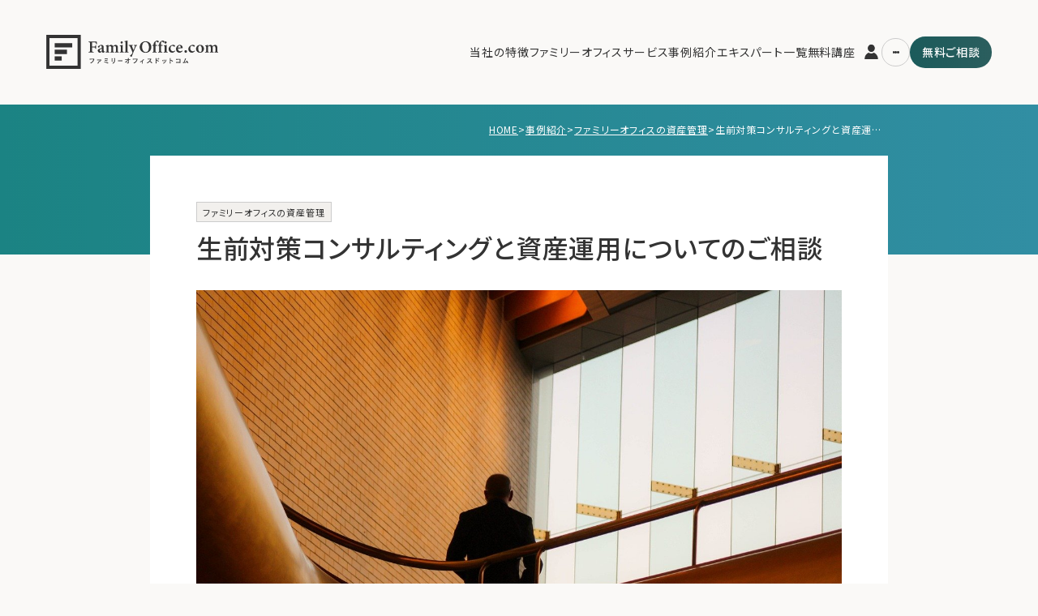

--- FILE ---
content_type: text/html; charset=UTF-8
request_url: https://fa3ily-office.com/case/1222/
body_size: 11836
content:
<!doctype html>
<html lang="ja">

<head>
    <!-- Required meta tags -->
    <meta charset="utf-8">
    <meta name="viewport"
        content="width=device-width, initial-scale=1, minimum-scale=1.0, maximum-scale=1.0, user-scalable=no, shrink-to-fit=no">
    <meta http-equiv="X-UA-Compatible" content="chrome=1">
    <link rel="preconnect" href="https://fonts.gstatic.com">
    <link href="https://fonts.googleapis.com/css2?family=Noto+Sans+JP:wght@400;600&display=swap" rel="stylesheet">
    <link href="https://fonts.googleapis.com/css2?family=Noto+Serif+JP:wght@300;700&display=swap" rel="stylesheet">

    <!-- Google Tag Manager -->
    <script>(function (w, d, s, l, i) {
            w[l] = w[l] || []; w[l].push({
                'gtm.start':
                    new Date().getTime(), event: 'gtm.js'
            }); var f = d.getElementsByTagName(s)[0],
                j = d.createElement(s), dl = l != 'dataLayer' ? '&l=' + l : ''; j.async = true; j.src =
                    'https://www.googletagmanager.com/gtm.js?id=' + i + dl; f.parentNode.insertBefore(j, f);
        })(window, document, 'script', 'dataLayer', 'GTM-MH9GKB8');</script>
    <!-- End Google Tag Manager -->


    <link href="https://fa3ily-office.com/wp-content/themes/tcl/css/style.css" rel="stylesheet">
    <script src="https://fa3ily-office.com/wp-content/themes/tcl/js/jquery.min.js"></script>
    <script src="https://fa3ily-office.com/wp-content/themes/tcl/js/common.js"></script>

    <title>生前対策コンサルティングと資産運用についてのご相談 | ファミリーオフィスドットコム</title>

		<!-- All in One SEO 4.9.3 - aioseo.com -->
	<meta name="description" content="相談内容 元会社経営、60代男性からの相談です。この方は、創業者兼代表取締役として5年前まで会社を経営されてい" />
	<meta name="robots" content="max-snippet:-1, max-image-preview:large, max-video-preview:-1" />
	<link rel="canonical" href="https://fa3ily-office.com/case/1222/" />
	<meta name="generator" content="All in One SEO (AIOSEO) 4.9.3" />
		<meta property="og:locale" content="ja_JP" />
		<meta property="og:site_name" content="ファミリーオフィスドットコム" />
		<meta property="og:type" content="article" />
		<meta property="og:title" content="生前対策コンサルティングと資産運用についてのご相談 | ファミリーオフィスドットコム" />
		<meta property="og:description" content="相談内容 元会社経営、60代男性からの相談です。この方は、創業者兼代表取締役として5年前まで会社を経営されてい" />
		<meta property="og:url" content="https://fa3ily-office.com/case/1222/" />
		<meta property="og:image" content="https://fa3ily-office.com/wp-content/uploads/2021/04/office-1031707_1280.jpg" />
		<meta property="og:image:secure_url" content="https://fa3ily-office.com/wp-content/uploads/2021/04/office-1031707_1280.jpg" />
		<meta property="og:image:width" content="1280" />
		<meta property="og:image:height" content="853" />
		<meta property="article:published_time" content="2021-04-16T08:27:40+00:00" />
		<meta property="article:modified_time" content="2021-05-12T09:35:50+00:00" />
		<meta name="twitter:card" content="summary_large_image" />
		<meta name="twitter:site" content="@familyofficecom" />
		<meta name="twitter:title" content="生前対策コンサルティングと資産運用についてのご相談 | ファミリーオフィスドットコム" />
		<meta name="twitter:description" content="相談内容 元会社経営、60代男性からの相談です。この方は、創業者兼代表取締役として5年前まで会社を経営されてい" />
		<meta name="twitter:image" content="https://fa3ily-office.com/wp-content/uploads/2021/04/office-1031707_1280.jpg" />
		<!-- All in One SEO -->

<script type="text/javascript" id="wpp-js" src="https://fa3ily-office.com/wp-content/plugins/wordpress-popular-posts/assets/js/wpp.min.js?ver=7.3.6" data-sampling="0" data-sampling-rate="100" data-api-url="https://fa3ily-office.com/wp-json/wordpress-popular-posts" data-post-id="1222" data-token="b9e22c236d" data-lang="0" data-debug="0"></script>
<link rel="alternate" title="oEmbed (JSON)" type="application/json+oembed" href="https://fa3ily-office.com/wp-json/oembed/1.0/embed?url=https%3A%2F%2Ffa3ily-office.com%2Fcase%2F1222%2F" />
<link rel="alternate" title="oEmbed (XML)" type="text/xml+oembed" href="https://fa3ily-office.com/wp-json/oembed/1.0/embed?url=https%3A%2F%2Ffa3ily-office.com%2Fcase%2F1222%2F&#038;format=xml" />
<style id='wp-img-auto-sizes-contain-inline-css' type='text/css'>
img:is([sizes=auto i],[sizes^="auto," i]){contain-intrinsic-size:3000px 1500px}
/*# sourceURL=wp-img-auto-sizes-contain-inline-css */
</style>
<style id='wp-emoji-styles-inline-css' type='text/css'>

	img.wp-smiley, img.emoji {
		display: inline !important;
		border: none !important;
		box-shadow: none !important;
		height: 1em !important;
		width: 1em !important;
		margin: 0 0.07em !important;
		vertical-align: -0.1em !important;
		background: none !important;
		padding: 0 !important;
	}
/*# sourceURL=wp-emoji-styles-inline-css */
</style>
<style id='wp-block-library-inline-css' type='text/css'>
:root{--wp-block-synced-color:#7a00df;--wp-block-synced-color--rgb:122,0,223;--wp-bound-block-color:var(--wp-block-synced-color);--wp-editor-canvas-background:#ddd;--wp-admin-theme-color:#007cba;--wp-admin-theme-color--rgb:0,124,186;--wp-admin-theme-color-darker-10:#006ba1;--wp-admin-theme-color-darker-10--rgb:0,107,160.5;--wp-admin-theme-color-darker-20:#005a87;--wp-admin-theme-color-darker-20--rgb:0,90,135;--wp-admin-border-width-focus:2px}@media (min-resolution:192dpi){:root{--wp-admin-border-width-focus:1.5px}}.wp-element-button{cursor:pointer}:root .has-very-light-gray-background-color{background-color:#eee}:root .has-very-dark-gray-background-color{background-color:#313131}:root .has-very-light-gray-color{color:#eee}:root .has-very-dark-gray-color{color:#313131}:root .has-vivid-green-cyan-to-vivid-cyan-blue-gradient-background{background:linear-gradient(135deg,#00d084,#0693e3)}:root .has-purple-crush-gradient-background{background:linear-gradient(135deg,#34e2e4,#4721fb 50%,#ab1dfe)}:root .has-hazy-dawn-gradient-background{background:linear-gradient(135deg,#faaca8,#dad0ec)}:root .has-subdued-olive-gradient-background{background:linear-gradient(135deg,#fafae1,#67a671)}:root .has-atomic-cream-gradient-background{background:linear-gradient(135deg,#fdd79a,#004a59)}:root .has-nightshade-gradient-background{background:linear-gradient(135deg,#330968,#31cdcf)}:root .has-midnight-gradient-background{background:linear-gradient(135deg,#020381,#2874fc)}:root{--wp--preset--font-size--normal:16px;--wp--preset--font-size--huge:42px}.has-regular-font-size{font-size:1em}.has-larger-font-size{font-size:2.625em}.has-normal-font-size{font-size:var(--wp--preset--font-size--normal)}.has-huge-font-size{font-size:var(--wp--preset--font-size--huge)}.has-text-align-center{text-align:center}.has-text-align-left{text-align:left}.has-text-align-right{text-align:right}.has-fit-text{white-space:nowrap!important}#end-resizable-editor-section{display:none}.aligncenter{clear:both}.items-justified-left{justify-content:flex-start}.items-justified-center{justify-content:center}.items-justified-right{justify-content:flex-end}.items-justified-space-between{justify-content:space-between}.screen-reader-text{border:0;clip-path:inset(50%);height:1px;margin:-1px;overflow:hidden;padding:0;position:absolute;width:1px;word-wrap:normal!important}.screen-reader-text:focus{background-color:#ddd;clip-path:none;color:#444;display:block;font-size:1em;height:auto;left:5px;line-height:normal;padding:15px 23px 14px;text-decoration:none;top:5px;width:auto;z-index:100000}html :where(.has-border-color){border-style:solid}html :where([style*=border-top-color]){border-top-style:solid}html :where([style*=border-right-color]){border-right-style:solid}html :where([style*=border-bottom-color]){border-bottom-style:solid}html :where([style*=border-left-color]){border-left-style:solid}html :where([style*=border-width]){border-style:solid}html :where([style*=border-top-width]){border-top-style:solid}html :where([style*=border-right-width]){border-right-style:solid}html :where([style*=border-bottom-width]){border-bottom-style:solid}html :where([style*=border-left-width]){border-left-style:solid}html :where(img[class*=wp-image-]){height:auto;max-width:100%}:where(figure){margin:0 0 1em}html :where(.is-position-sticky){--wp-admin--admin-bar--position-offset:var(--wp-admin--admin-bar--height,0px)}@media screen and (max-width:600px){html :where(.is-position-sticky){--wp-admin--admin-bar--position-offset:0px}}

/*# sourceURL=wp-block-library-inline-css */
</style><style id='wp-block-heading-inline-css' type='text/css'>
h1:where(.wp-block-heading).has-background,h2:where(.wp-block-heading).has-background,h3:where(.wp-block-heading).has-background,h4:where(.wp-block-heading).has-background,h5:where(.wp-block-heading).has-background,h6:where(.wp-block-heading).has-background{padding:1.25em 2.375em}h1.has-text-align-left[style*=writing-mode]:where([style*=vertical-lr]),h1.has-text-align-right[style*=writing-mode]:where([style*=vertical-rl]),h2.has-text-align-left[style*=writing-mode]:where([style*=vertical-lr]),h2.has-text-align-right[style*=writing-mode]:where([style*=vertical-rl]),h3.has-text-align-left[style*=writing-mode]:where([style*=vertical-lr]),h3.has-text-align-right[style*=writing-mode]:where([style*=vertical-rl]),h4.has-text-align-left[style*=writing-mode]:where([style*=vertical-lr]),h4.has-text-align-right[style*=writing-mode]:where([style*=vertical-rl]),h5.has-text-align-left[style*=writing-mode]:where([style*=vertical-lr]),h5.has-text-align-right[style*=writing-mode]:where([style*=vertical-rl]),h6.has-text-align-left[style*=writing-mode]:where([style*=vertical-lr]),h6.has-text-align-right[style*=writing-mode]:where([style*=vertical-rl]){rotate:180deg}
/*# sourceURL=https://fa3ily-office.com/wp-includes/blocks/heading/style.min.css */
</style>
<style id='wp-block-paragraph-inline-css' type='text/css'>
.is-small-text{font-size:.875em}.is-regular-text{font-size:1em}.is-large-text{font-size:2.25em}.is-larger-text{font-size:3em}.has-drop-cap:not(:focus):first-letter{float:left;font-size:8.4em;font-style:normal;font-weight:100;line-height:.68;margin:.05em .1em 0 0;text-transform:uppercase}body.rtl .has-drop-cap:not(:focus):first-letter{float:none;margin-left:.1em}p.has-drop-cap.has-background{overflow:hidden}:root :where(p.has-background){padding:1.25em 2.375em}:where(p.has-text-color:not(.has-link-color)) a{color:inherit}p.has-text-align-left[style*="writing-mode:vertical-lr"],p.has-text-align-right[style*="writing-mode:vertical-rl"]{rotate:180deg}
/*# sourceURL=https://fa3ily-office.com/wp-includes/blocks/paragraph/style.min.css */
</style>
<style id='global-styles-inline-css' type='text/css'>
:root{--wp--preset--aspect-ratio--square: 1;--wp--preset--aspect-ratio--4-3: 4/3;--wp--preset--aspect-ratio--3-4: 3/4;--wp--preset--aspect-ratio--3-2: 3/2;--wp--preset--aspect-ratio--2-3: 2/3;--wp--preset--aspect-ratio--16-9: 16/9;--wp--preset--aspect-ratio--9-16: 9/16;--wp--preset--color--black: #000000;--wp--preset--color--cyan-bluish-gray: #abb8c3;--wp--preset--color--white: #ffffff;--wp--preset--color--pale-pink: #f78da7;--wp--preset--color--vivid-red: #cf2e2e;--wp--preset--color--luminous-vivid-orange: #ff6900;--wp--preset--color--luminous-vivid-amber: #fcb900;--wp--preset--color--light-green-cyan: #7bdcb5;--wp--preset--color--vivid-green-cyan: #00d084;--wp--preset--color--pale-cyan-blue: #8ed1fc;--wp--preset--color--vivid-cyan-blue: #0693e3;--wp--preset--color--vivid-purple: #9b51e0;--wp--preset--gradient--vivid-cyan-blue-to-vivid-purple: linear-gradient(135deg,rgb(6,147,227) 0%,rgb(155,81,224) 100%);--wp--preset--gradient--light-green-cyan-to-vivid-green-cyan: linear-gradient(135deg,rgb(122,220,180) 0%,rgb(0,208,130) 100%);--wp--preset--gradient--luminous-vivid-amber-to-luminous-vivid-orange: linear-gradient(135deg,rgb(252,185,0) 0%,rgb(255,105,0) 100%);--wp--preset--gradient--luminous-vivid-orange-to-vivid-red: linear-gradient(135deg,rgb(255,105,0) 0%,rgb(207,46,46) 100%);--wp--preset--gradient--very-light-gray-to-cyan-bluish-gray: linear-gradient(135deg,rgb(238,238,238) 0%,rgb(169,184,195) 100%);--wp--preset--gradient--cool-to-warm-spectrum: linear-gradient(135deg,rgb(74,234,220) 0%,rgb(151,120,209) 20%,rgb(207,42,186) 40%,rgb(238,44,130) 60%,rgb(251,105,98) 80%,rgb(254,248,76) 100%);--wp--preset--gradient--blush-light-purple: linear-gradient(135deg,rgb(255,206,236) 0%,rgb(152,150,240) 100%);--wp--preset--gradient--blush-bordeaux: linear-gradient(135deg,rgb(254,205,165) 0%,rgb(254,45,45) 50%,rgb(107,0,62) 100%);--wp--preset--gradient--luminous-dusk: linear-gradient(135deg,rgb(255,203,112) 0%,rgb(199,81,192) 50%,rgb(65,88,208) 100%);--wp--preset--gradient--pale-ocean: linear-gradient(135deg,rgb(255,245,203) 0%,rgb(182,227,212) 50%,rgb(51,167,181) 100%);--wp--preset--gradient--electric-grass: linear-gradient(135deg,rgb(202,248,128) 0%,rgb(113,206,126) 100%);--wp--preset--gradient--midnight: linear-gradient(135deg,rgb(2,3,129) 0%,rgb(40,116,252) 100%);--wp--preset--font-size--small: 13px;--wp--preset--font-size--medium: 20px;--wp--preset--font-size--large: 36px;--wp--preset--font-size--x-large: 42px;--wp--preset--spacing--20: 0.44rem;--wp--preset--spacing--30: 0.67rem;--wp--preset--spacing--40: 1rem;--wp--preset--spacing--50: 1.5rem;--wp--preset--spacing--60: 2.25rem;--wp--preset--spacing--70: 3.38rem;--wp--preset--spacing--80: 5.06rem;--wp--preset--shadow--natural: 6px 6px 9px rgba(0, 0, 0, 0.2);--wp--preset--shadow--deep: 12px 12px 50px rgba(0, 0, 0, 0.4);--wp--preset--shadow--sharp: 6px 6px 0px rgba(0, 0, 0, 0.2);--wp--preset--shadow--outlined: 6px 6px 0px -3px rgb(255, 255, 255), 6px 6px rgb(0, 0, 0);--wp--preset--shadow--crisp: 6px 6px 0px rgb(0, 0, 0);}:where(.is-layout-flex){gap: 0.5em;}:where(.is-layout-grid){gap: 0.5em;}body .is-layout-flex{display: flex;}.is-layout-flex{flex-wrap: wrap;align-items: center;}.is-layout-flex > :is(*, div){margin: 0;}body .is-layout-grid{display: grid;}.is-layout-grid > :is(*, div){margin: 0;}:where(.wp-block-columns.is-layout-flex){gap: 2em;}:where(.wp-block-columns.is-layout-grid){gap: 2em;}:where(.wp-block-post-template.is-layout-flex){gap: 1.25em;}:where(.wp-block-post-template.is-layout-grid){gap: 1.25em;}.has-black-color{color: var(--wp--preset--color--black) !important;}.has-cyan-bluish-gray-color{color: var(--wp--preset--color--cyan-bluish-gray) !important;}.has-white-color{color: var(--wp--preset--color--white) !important;}.has-pale-pink-color{color: var(--wp--preset--color--pale-pink) !important;}.has-vivid-red-color{color: var(--wp--preset--color--vivid-red) !important;}.has-luminous-vivid-orange-color{color: var(--wp--preset--color--luminous-vivid-orange) !important;}.has-luminous-vivid-amber-color{color: var(--wp--preset--color--luminous-vivid-amber) !important;}.has-light-green-cyan-color{color: var(--wp--preset--color--light-green-cyan) !important;}.has-vivid-green-cyan-color{color: var(--wp--preset--color--vivid-green-cyan) !important;}.has-pale-cyan-blue-color{color: var(--wp--preset--color--pale-cyan-blue) !important;}.has-vivid-cyan-blue-color{color: var(--wp--preset--color--vivid-cyan-blue) !important;}.has-vivid-purple-color{color: var(--wp--preset--color--vivid-purple) !important;}.has-black-background-color{background-color: var(--wp--preset--color--black) !important;}.has-cyan-bluish-gray-background-color{background-color: var(--wp--preset--color--cyan-bluish-gray) !important;}.has-white-background-color{background-color: var(--wp--preset--color--white) !important;}.has-pale-pink-background-color{background-color: var(--wp--preset--color--pale-pink) !important;}.has-vivid-red-background-color{background-color: var(--wp--preset--color--vivid-red) !important;}.has-luminous-vivid-orange-background-color{background-color: var(--wp--preset--color--luminous-vivid-orange) !important;}.has-luminous-vivid-amber-background-color{background-color: var(--wp--preset--color--luminous-vivid-amber) !important;}.has-light-green-cyan-background-color{background-color: var(--wp--preset--color--light-green-cyan) !important;}.has-vivid-green-cyan-background-color{background-color: var(--wp--preset--color--vivid-green-cyan) !important;}.has-pale-cyan-blue-background-color{background-color: var(--wp--preset--color--pale-cyan-blue) !important;}.has-vivid-cyan-blue-background-color{background-color: var(--wp--preset--color--vivid-cyan-blue) !important;}.has-vivid-purple-background-color{background-color: var(--wp--preset--color--vivid-purple) !important;}.has-black-border-color{border-color: var(--wp--preset--color--black) !important;}.has-cyan-bluish-gray-border-color{border-color: var(--wp--preset--color--cyan-bluish-gray) !important;}.has-white-border-color{border-color: var(--wp--preset--color--white) !important;}.has-pale-pink-border-color{border-color: var(--wp--preset--color--pale-pink) !important;}.has-vivid-red-border-color{border-color: var(--wp--preset--color--vivid-red) !important;}.has-luminous-vivid-orange-border-color{border-color: var(--wp--preset--color--luminous-vivid-orange) !important;}.has-luminous-vivid-amber-border-color{border-color: var(--wp--preset--color--luminous-vivid-amber) !important;}.has-light-green-cyan-border-color{border-color: var(--wp--preset--color--light-green-cyan) !important;}.has-vivid-green-cyan-border-color{border-color: var(--wp--preset--color--vivid-green-cyan) !important;}.has-pale-cyan-blue-border-color{border-color: var(--wp--preset--color--pale-cyan-blue) !important;}.has-vivid-cyan-blue-border-color{border-color: var(--wp--preset--color--vivid-cyan-blue) !important;}.has-vivid-purple-border-color{border-color: var(--wp--preset--color--vivid-purple) !important;}.has-vivid-cyan-blue-to-vivid-purple-gradient-background{background: var(--wp--preset--gradient--vivid-cyan-blue-to-vivid-purple) !important;}.has-light-green-cyan-to-vivid-green-cyan-gradient-background{background: var(--wp--preset--gradient--light-green-cyan-to-vivid-green-cyan) !important;}.has-luminous-vivid-amber-to-luminous-vivid-orange-gradient-background{background: var(--wp--preset--gradient--luminous-vivid-amber-to-luminous-vivid-orange) !important;}.has-luminous-vivid-orange-to-vivid-red-gradient-background{background: var(--wp--preset--gradient--luminous-vivid-orange-to-vivid-red) !important;}.has-very-light-gray-to-cyan-bluish-gray-gradient-background{background: var(--wp--preset--gradient--very-light-gray-to-cyan-bluish-gray) !important;}.has-cool-to-warm-spectrum-gradient-background{background: var(--wp--preset--gradient--cool-to-warm-spectrum) !important;}.has-blush-light-purple-gradient-background{background: var(--wp--preset--gradient--blush-light-purple) !important;}.has-blush-bordeaux-gradient-background{background: var(--wp--preset--gradient--blush-bordeaux) !important;}.has-luminous-dusk-gradient-background{background: var(--wp--preset--gradient--luminous-dusk) !important;}.has-pale-ocean-gradient-background{background: var(--wp--preset--gradient--pale-ocean) !important;}.has-electric-grass-gradient-background{background: var(--wp--preset--gradient--electric-grass) !important;}.has-midnight-gradient-background{background: var(--wp--preset--gradient--midnight) !important;}.has-small-font-size{font-size: var(--wp--preset--font-size--small) !important;}.has-medium-font-size{font-size: var(--wp--preset--font-size--medium) !important;}.has-large-font-size{font-size: var(--wp--preset--font-size--large) !important;}.has-x-large-font-size{font-size: var(--wp--preset--font-size--x-large) !important;}
/*# sourceURL=global-styles-inline-css */
</style>

<style id='classic-theme-styles-inline-css' type='text/css'>
/*! This file is auto-generated */
.wp-block-button__link{color:#fff;background-color:#32373c;border-radius:9999px;box-shadow:none;text-decoration:none;padding:calc(.667em + 2px) calc(1.333em + 2px);font-size:1.125em}.wp-block-file__button{background:#32373c;color:#fff;text-decoration:none}
/*# sourceURL=/wp-includes/css/classic-themes.min.css */
</style>
<link rel='stylesheet' id='wordpress-popular-posts-css-css' href='https://fa3ily-office.com/wp-content/plugins/wordpress-popular-posts/assets/css/wpp.css?ver=7.3.6' type='text/css' media='all' />
<script type="text/javascript" src="https://fa3ily-office.com/wp-includes/js/jquery/jquery.min.js?ver=3.7.1" id="jquery-core-js"></script>
<script type="text/javascript" src="https://fa3ily-office.com/wp-includes/js/jquery/jquery-migrate.min.js?ver=3.4.1" id="jquery-migrate-js"></script>
<link rel="https://api.w.org/" href="https://fa3ily-office.com/wp-json/" /><link rel="alternate" title="JSON" type="application/json" href="https://fa3ily-office.com/wp-json/wp/v2/case/1222" /><link rel="EditURI" type="application/rsd+xml" title="RSD" href="https://fa3ily-office.com/xmlrpc.php?rsd" />
<meta name="generator" content="WordPress 6.9" />
<link rel='shortlink' href='https://fa3ily-office.com/?p=1222' />
            <style id="wpp-loading-animation-styles">@-webkit-keyframes bgslide{from{background-position-x:0}to{background-position-x:-200%}}@keyframes bgslide{from{background-position-x:0}to{background-position-x:-200%}}.wpp-widget-block-placeholder,.wpp-shortcode-placeholder{margin:0 auto;width:60px;height:3px;background:#dd3737;background:linear-gradient(90deg,#dd3737 0%,#571313 10%,#dd3737 100%);background-size:200% auto;border-radius:3px;-webkit-animation:bgslide 1s infinite linear;animation:bgslide 1s infinite linear}</style>
            <link rel="icon" href="https://fa3ily-office.com/wp-content/uploads/2025/02/1738515331-cabb5130e01e722c09ab3243f9738360-32x32.png" sizes="32x32" />
<link rel="icon" href="https://fa3ily-office.com/wp-content/uploads/2025/02/1738515331-cabb5130e01e722c09ab3243f9738360-192x192.png" sizes="192x192" />
<link rel="apple-touch-icon" href="https://fa3ily-office.com/wp-content/uploads/2025/02/1738515331-cabb5130e01e722c09ab3243f9738360-180x180.png" />
<meta name="msapplication-TileImage" content="https://fa3ily-office.com/wp-content/uploads/2025/02/1738515331-cabb5130e01e722c09ab3243f9738360-270x270.png" />

</head>

<body class="wp-singular case-template-default single single-case postid-1222 wp-theme-tcl">
    <!-- Google Tag Manager (noscript) -->
    <noscript><iframe src="https://www.googletagmanager.com/ns.html?id=GTM-MH9GKB8" height="0" width="0"
            style="display:none;visibility:hidden"></iframe></noscript>
    <!-- End Google Tag Manager (noscript) -->

    <header>
        <a href="/" class="logo">
            <img src="https://fa3ily-office.com/wp-content/themes/tcl/img/common/logo.svg" alt="ファミリーオフィスドットコム">
        </a>
        <div class="gnav spnone">
            <ul>
                <li><a href="/feature/">当社の特徴</a></li>
                <li><a href="/service/">ファミリーオフィスサービス</a></li>
                <li><a href="/case/">事例紹介</a></li>
                <li><a href="/expert/">エキスパート一覧</a></li>
                <li><a href="/program/">無料講座</a></li>
                <!-- <li><a href="/customer_voice/">利用者の声</a></li> -->
            </ul>
            <a href="https://mypage.fa3ily-office.com/" target="_blank" class="mypage"><img
                    src="https://fa3ily-office.com/wp-content/themes/tcl/img/common/mypage.svg" alt="ログイン"></a>
            <p class="item">
                <span></span>
                <span></span>
                <span></span>
            </p>
            <a href="https://app.fa3ily-office.com/consultation/" class="btn--wrap" target="_blank">無料ご相談</a>
        </div>
        <p class="item pcnone">
            <span></span>
            <span></span>
            <span></span>
        </p>


        <div class="menu--inner">
            <div class="block--left">
                <ul>
                    <li><a href="/feature/">当社の特徴</a></li>
                    <li><a href="/service/">ファミリーオフィスサービス</a></li>
                    <li><a href="/case/">事例紹介</a></li>
                    <li><a href="/expert/">エキスパート一覧</a></li>
                    <li><a href="/program/">無料講座</a></li>
                    <li><a href="/fopost/">コラム</a></li>
                    <li><a href="/customer_voice/">利用者の声</a></li>
                </ul>
                <div class="btn--wrap">
                    <a href="https://app.fa3ily-office.com/consultation/" class="menu--btn" target="_blank">無料ご相談</a>
                    <a href="https://mypage.fa3ily-office.com/" class="menu--btn" target="_blank">ログイン</a>
                </div>
            </div>
            <div class="block--right">
                <ul>
                    <li><a href="/company/">運営会社</a></li>
                    <li><a href="/familyoffice/">ファミリーオフィスとは</a></li>
                    <li><a href="/fobook/">関連書籍</a></li>
                    <li><a href="https://app.fa3ily-office.com/mailmag/sub" target="_blank">メールマガジン登録</a></li>
                    <li><a href="/faq/">よくある質問</a></li>
                </ul>
            </div>
            <p class="close pcnone">
                <span></span>
                <span></span>
            </p>
        </div>
    </header>


    <div class="narrow">
    <div class="h1--block">
        <div class="h1--block--inner">
            <div class="breadclumb">
                <div class="inner">
                    <span property="itemListElement" typeof="ListItem"><a property="item" typeof="WebPage" title="Go to ファミリーオフィスドットコム." href="https://fa3ily-office.com" class="home" ><span property="name">HOME</span></a><meta property="position" content="1"></span> &gt; <span property="itemListElement" typeof="ListItem"><a property="item" typeof="WebPage" title="Go to 事例紹介." href="https://fa3ily-office.com/case/" class="archive post-case-archive" ><span property="name">事例紹介</span></a><meta property="position" content="2"></span> &gt; <span property="itemListElement" typeof="ListItem"><a property="item" typeof="WebPage" title="Go to the ファミリーオフィスの資産管理 カテゴリ1 archives." href="https://fa3ily-office.com/case/cate1/management/?post_type=case" class="taxonomy cate1" ><span property="name">ファミリーオフィスの資産管理</span></a><meta property="position" content="3"></span> &gt; <span property="itemListElement" typeof="ListItem"><span property="name" class="post post-case current-item">生前対策コンサルティングと資産運用についてのご相談</span><meta property="url" content="https://fa3ily-office.com/case/1222/"><meta property="position" content="4"></span>                </div>
            </div>
        </div>
    </div>

    <div class="wrap">
        <ul class="article_category">
                                                <li class="module--tag">
                        ファミリーオフィスの資産管理                    </li>
                                    </ul>
        <h1>生前対策コンサルティングと資産運用についてのご相談</h1>
                    <div class="thumbnail">
                <img src="https://fa3ily-office.com/wp-content/uploads/2021/04/office-1031707_1280.jpg"
                    alt="生前対策コンサルティングと資産運用についてのご相談" class="img-fluid">
            </div>
                <div class="content">
            
<div id="toc_container" class="no_bullets"><p class="toc_title">[ 目次 ]</p><ul class="toc_list"><li><a href="#i"><span class="toc_number toc_depth_1">1</span> 相談内容</a></li><li><a href="#i-2"><span class="toc_number toc_depth_1">2</span> 解決案</a><ul><li><a href="#i-3"><span class="toc_number toc_depth_2">2.1</span> 自社株対策</a></li><li><a href="#i-4"><span class="toc_number toc_depth_2">2.2</span> 資産管理会社設立</a></li><li><a href="#i-5"><span class="toc_number toc_depth_2">2.3</span> 資産運用</a></li><li><a href="#i-6"><span class="toc_number toc_depth_2">2.4</span> 不動産を活用した対策</a></li></ul></li><li><a href="#i-7"><span class="toc_number toc_depth_1">3</span> まとめ</a></li></ul></div>
<h2 class="wp-block-heading"><span id="i"><strong>相談内容</strong></span></h2>



<p>元会社経営、60代男性からの相談です。この方は、創業者兼代表取締役として5年前まで会社を経営されていました。現在は、第一線を退かれ、株主として退任後の生活を送られています。後継者の代表取締役はお子様が引き継いでいます。家族構成は、奥様とお子様一人の３人家族です。今回は、現在全く手つかずになっていた生前対策と資産運用についての相談となります。</p>



<p>　相談者ご自身が、生前対策として気になっているのが、</p>



<p>・年々価値が上昇していく自社株の扱い<br>・資産管理会社の設立について<br>・将来を見据えた資産運用の方針について<br>・不動産評価を活用した相続対策</p>



<p>などでした。</p>



<p>主な資産は、ご本人名義の自社株の価値がおおよそ５億円、預貯金が３億円、ご自宅が１億円です。最近では、いろいろな金融機関や仲介業者から提案型営業を受けており、何から始めるべきか判断がつかないということがご相談のきっかけでした。ご希望としては、できる限りお子様に資産を継承したいというものでした。</p>



<p>結論として、以下のように取り組みを行うことになりました。</p>



<h2 class="wp-block-heading"><span id="i-2"><strong>解決案</strong></span></h2>



<h3 class="wp-block-heading"><span id="i-3"><strong>自社株対策</strong></span></h3>



<p>自社株は、業績が好調で増収増益を続けているため今後も株式価値は上昇していく一方です。この株式を、今後もご自身で保有していくと相続発生時に税額が大きくなる懸念があるため、今回、お子様へ時間をかけて生前に贈与を行うことを検討しました。色々と検討した結果、信託を活用したスキームにて極力税額を抑えつつ、全株式の受益者を変更することにしました。想定される時期に相続が発生した場合の相続税と比較すると、何十分の１に納税額が抑えられる効果が見込めます。</p>



<h3 class="wp-block-heading"><span id="i-4"><strong>資産管理会社設立</strong></span></h3>



<p>現預金の額は自社株よりも少ないものの、預金は相続評価額100％となることから、お子様へ生前でシフトしたい金額を決めて対応策を検討しました。結果、資産管理会社を設立し活用することにしました。お子様を株主とし、資産管理会社を設立します。その会社で社債の発行など資金調達を行い、お父様の資産を活用して徐々にお子様の資産を増やしていく案を導入しました。正しい方法で資産を移行していくため、どうしても年月はかかりますが、それでも、ほぼ希望の額をほぼ税負担なしでシフトすることが出来ました。60歳代という若い年齢であったことも有効な対策が行えた理由の一つです。</p>



<h3 class="wp-block-heading"><span id="i-5"><strong>資産運用</strong></span></h3>



<p>資産運用も大事な課題でした。多くの資産を生前対策としてお子様へシフトする一方、ご夫妻が使う現預金の運用がほぼ手つかずの状態でした。投資経験がほとんどないことから、超保守的に運用することを希望されていました。資産運用でリスクを抑える方法、長期の国際分散投資の有用性、資産配分が運用成績のほとんどを占めることをお伝えし、保守的に行う資産配分比率をアドバイスさせていただきました。この内容を携えて、今後ご自身で金融機関と相談しながら運用を開始していただきますが、経済状況の変化を踏まえて適切な資産配分については、今後も当社が随時アドバイスをお伝えしサポートしていきます。</p>



<h3 class="wp-block-heading"><span id="i-6"><strong>不動産を活用した対策</strong></span></h3>



<p>今回は、上記3対策でまずは十分な対応が実現できました。不動産の相続時の評価を利用した対策も検討しましたが、現在の不動産取得の価格と利回りなどを勘案すると適切な時期ではないという判断になり今回は見送りとしました。&nbsp;</p>



<h2 class="wp-block-heading"><span id="i-7"><strong>まとめ</strong></span></h2>



<p>このように相談内容によっては、資産管理会社や信託の活用などが多用されます。相談時にご自身では想定していなかった対策も世の中には数多くありますので、幅広に情報を集め判断することがとても大事なポイントになります。</p>
            <h2>関連記事</h2>
            <div class="side--scroll"><ul class="post--list"><li><a href="https://fa3ily-office.com/case/11743/"><figure><img width="128" height="96" src="https://fa3ily-office.com/wp-content/uploads/2025/12/1764943866-1c3e02469e9b4890b756b72bc672076a.jpg" class="attachment-thumbnail size-thumbnail wp-post-image" alt="" decoding="async" srcset="https://fa3ily-office.com/wp-content/uploads/2025/12/1764943866-1c3e02469e9b4890b756b72bc672076a.jpg 2000w, https://fa3ily-office.com/wp-content/uploads/2025/12/1764943866-1c3e02469e9b4890b756b72bc672076a-768x576.jpg 768w, https://fa3ily-office.com/wp-content/uploads/2025/12/1764943866-1c3e02469e9b4890b756b72bc672076a-1536x1152.jpg 1536w" sizes="(max-width: 128px) 100vw, 128px" /></figure><h4>2026年、金や銀は今から増やすべきか？</h4><p>金価格の見通しと、富裕層が本当に考えるべき資産設計とは 2026年現在、金価格の上昇が話題と...</p><ul class="cate1--list"><li class="module--tag">金（コモディティ）</li><li class="module--tag">ファミリーオフィスの資産管理</li></ul></a></li><li><a href="https://fa3ily-office.com/case/10085/"><figure><img width="128" height="62" src="https://fa3ily-office.com/wp-content/uploads/2025/05/1746843335-c35f4253623fd34cdb41ddb37453773e.jpg" class="attachment-thumbnail size-thumbnail wp-post-image" alt="" decoding="async" srcset="https://fa3ily-office.com/wp-content/uploads/2025/05/1746843335-c35f4253623fd34cdb41ddb37453773e.jpg 2497w, https://fa3ily-office.com/wp-content/uploads/2025/05/1746843335-c35f4253623fd34cdb41ddb37453773e-768x369.jpg 768w, https://fa3ily-office.com/wp-content/uploads/2025/05/1746843335-c35f4253623fd34cdb41ddb37453773e-1536x739.jpg 1536w, https://fa3ily-office.com/wp-content/uploads/2025/05/1746843335-c35f4253623fd34cdb41ddb37453773e-2048x985.jpg 2048w" sizes="(max-width: 128px) 100vw, 128px" /></figure><h4>相続した不動産の売却後の資産運用について</h4><p>40代後半の男性からのご相談です。ご家族は奥様とお子様2人の4人家族。今回は「資産運用を始...</p><ul class="cate1--list"><li class="module--tag">ファミリーオフィスの資産管理</li></ul></a></li><li><a href="https://fa3ily-office.com/case/8796/"><figure><img width="128" height="85" src="https://fa3ily-office.com/wp-content/uploads/2025/01/1737707040-e4f5a7c219ee62caeb58fc31df7e86f6.jpg" class="attachment-thumbnail size-thumbnail wp-post-image" alt="" decoding="async" srcset="https://fa3ily-office.com/wp-content/uploads/2025/01/1737707040-e4f5a7c219ee62caeb58fc31df7e86f6.jpg 2121w, https://fa3ily-office.com/wp-content/uploads/2025/01/1737707040-e4f5a7c219ee62caeb58fc31df7e86f6-768x512.jpg 768w, https://fa3ily-office.com/wp-content/uploads/2025/01/1737707040-e4f5a7c219ee62caeb58fc31df7e86f6-1536x1024.jpg 1536w, https://fa3ily-office.com/wp-content/uploads/2025/01/1737707040-e4f5a7c219ee62caeb58fc31df7e86f6-2048x1365.jpg 2048w, https://fa3ily-office.com/wp-content/uploads/2025/01/1737707040-e4f5a7c219ee62caeb58fc31df7e86f6-453x302.jpg 453w" sizes="(max-width: 128px) 100vw, 128px" /></figure><h4>収益不動産の買い増し提案に対するご相談</h4><p>[ 目次 ]1 相談内容2 解決までの流れ3 主な解決策3.1 ポートフォリオ運用の最適化3.2 収益不...</p><ul class="cate1--list"><li class="module--tag">ファミリーオフィスの資産管理</li></ul></a></li></ul></div>        </div>
    </div>
</div>

<div
    class="wp-block-columns foot--cv cv--section is-layout-flex wp-container-core-columns-is-layout-26 wp-block-columns-is-layout-flex anim">
    <div class="wp-block-column is-layout-flow wp-block-column-is-layout-flow">
        <h2 class="wp-block-heading"><strong>資産運用についてお悩みがあれば、<br>まずはご相談ください。</strong></h2>



        <p>私たちファミリーオフィスドットコムは、金融商品・不動産・節税・相続など、あらゆる選択肢の中から、<br>お客様の価値観や状況に寄り添い、中立的な視点で資産運用をサポートします。<br>
            資産に関するお悩みや気になることがあれば、どんな些細なことでもお気軽にご相談ください。
        </p>



        <p class="btn02 center"><a href="https://app.fa3ily-office.com/consultation/" target="_blank" rel="noopener"
                title="">無料相談のお申し込み</a></p>
    </div>
</div>
<footer>
    <div class="footer--top--wrap">
        <div class="footer--left">
            <div class="logo">
                <img src="https://fa3ily-office.com/wp-content/themes/tcl/img/common/logo.svg" alt="ファミリーオフィスドットコム" class="img-fluid">
            </div>
            <ul class="sns">
                <li><a href="https://www.youtube.com/@familyofficecom" class="youtube" target="_blank"><img
                            src="https://fa3ily-office.com/wp-content/themes/tcl/img/common/yt_icon.svg" alt=""></a></li>
                <li><a href="https://www.facebook.com/FamilyOfficeCom" class="fb" target="_blank"><img
                            src="https://fa3ily-office.com/wp-content/themes/tcl/img/common/fb_icon.svg" alt=""></a></li>
                <li><a href="https://twitter.com/familyofficecom" class="tw" target="_blank"><img
                            src="https://fa3ily-office.com/wp-content/themes/tcl/img/common/x_icon.svg" alt=""></a></li>
            </ul>
            <p class="btn01 small"><a href="https://app.fa3ily-office.com/consultation/" target="_blank">無料ご相談</a></p>
        </div>
        <div class="footer--right">
            <ul class="footer--right--top">
                <li><a href="/feature/">当社の特徴</a></li>
                <li><a href="/service/">ファミリーオフィスサービス</a></li>
                <li><a href="/case/">事例紹介</a></li>
                <li><a href="/expert/">エキスパート一覧</a></li>
                <li><a href="/program/">無料講座</a></li>
                <li><a href="/fopost/">コラム</a></li>
                <li><a href="/customer_voice/">利用者の声</a></li>
				<li><a href="/family-office-guide/">ファミリーオフィスガイド</a></li>
            </ul>
            <ul class="footer--right--bottom">
                <li><a href="/company/">運営会社</a></li>
                <li><a href="/familyoffice/">ファミリーオフィスとは</a></li>
                <li><a href="/fobook/">関連書籍</a></li>
                <li><a href="/marathon/">投資信託マラソン</a></li>
                <li><a href="https://app.fa3ily-office.com/mailmag/sub" target="_blank">メールマガジン登録</a></li>
                <li><a href="/faq/">よくある質問</a></li>
            </ul>
        </div>
    </div>

    <div class="footer--bottom">
        <ul>
            <li><a href="/terms/">利用規約</a></li>
            <li><a href="/transaction/">特定商取引に基づく表記</a></li>
            <li><a href="/privacy_policy/">プライバシーポリシー</a></li>
        </ul>
        <div id="copylight">© 2020 - 2026 ファミリーオフィスドットコム</div>
    </div>
</footer>


<script type="speculationrules">
{"prefetch":[{"source":"document","where":{"and":[{"href_matches":"/*"},{"not":{"href_matches":["/wp-*.php","/wp-admin/*","/wp-content/uploads/*","/wp-content/*","/wp-content/plugins/*","/wp-content/themes/tcl/*","/*\\?(.+)"]}},{"not":{"selector_matches":"a[rel~=\"nofollow\"]"}},{"not":{"selector_matches":".no-prefetch, .no-prefetch a"}}]},"eagerness":"conservative"}]}
</script>
<script type="text/javascript" id="toc-front-js-extra">
/* <![CDATA[ */
var tocplus = {"smooth_scroll":"1","smooth_scroll_offset":"140"};
//# sourceURL=toc-front-js-extra
/* ]]> */
</script>
<script type="text/javascript" src="https://fa3ily-office.com/wp-content/plugins/table-of-contents-plus/front.min.js?ver=2411.1" id="toc-front-js"></script>
<script id="wp-emoji-settings" type="application/json">
{"baseUrl":"https://s.w.org/images/core/emoji/17.0.2/72x72/","ext":".png","svgUrl":"https://s.w.org/images/core/emoji/17.0.2/svg/","svgExt":".svg","source":{"concatemoji":"https://fa3ily-office.com/wp-includes/js/wp-emoji-release.min.js?ver=6.9"}}
</script>
<script type="module">
/* <![CDATA[ */
/*! This file is auto-generated */
const a=JSON.parse(document.getElementById("wp-emoji-settings").textContent),o=(window._wpemojiSettings=a,"wpEmojiSettingsSupports"),s=["flag","emoji"];function i(e){try{var t={supportTests:e,timestamp:(new Date).valueOf()};sessionStorage.setItem(o,JSON.stringify(t))}catch(e){}}function c(e,t,n){e.clearRect(0,0,e.canvas.width,e.canvas.height),e.fillText(t,0,0);t=new Uint32Array(e.getImageData(0,0,e.canvas.width,e.canvas.height).data);e.clearRect(0,0,e.canvas.width,e.canvas.height),e.fillText(n,0,0);const a=new Uint32Array(e.getImageData(0,0,e.canvas.width,e.canvas.height).data);return t.every((e,t)=>e===a[t])}function p(e,t){e.clearRect(0,0,e.canvas.width,e.canvas.height),e.fillText(t,0,0);var n=e.getImageData(16,16,1,1);for(let e=0;e<n.data.length;e++)if(0!==n.data[e])return!1;return!0}function u(e,t,n,a){switch(t){case"flag":return n(e,"\ud83c\udff3\ufe0f\u200d\u26a7\ufe0f","\ud83c\udff3\ufe0f\u200b\u26a7\ufe0f")?!1:!n(e,"\ud83c\udde8\ud83c\uddf6","\ud83c\udde8\u200b\ud83c\uddf6")&&!n(e,"\ud83c\udff4\udb40\udc67\udb40\udc62\udb40\udc65\udb40\udc6e\udb40\udc67\udb40\udc7f","\ud83c\udff4\u200b\udb40\udc67\u200b\udb40\udc62\u200b\udb40\udc65\u200b\udb40\udc6e\u200b\udb40\udc67\u200b\udb40\udc7f");case"emoji":return!a(e,"\ud83e\u1fac8")}return!1}function f(e,t,n,a){let r;const o=(r="undefined"!=typeof WorkerGlobalScope&&self instanceof WorkerGlobalScope?new OffscreenCanvas(300,150):document.createElement("canvas")).getContext("2d",{willReadFrequently:!0}),s=(o.textBaseline="top",o.font="600 32px Arial",{});return e.forEach(e=>{s[e]=t(o,e,n,a)}),s}function r(e){var t=document.createElement("script");t.src=e,t.defer=!0,document.head.appendChild(t)}a.supports={everything:!0,everythingExceptFlag:!0},new Promise(t=>{let n=function(){try{var e=JSON.parse(sessionStorage.getItem(o));if("object"==typeof e&&"number"==typeof e.timestamp&&(new Date).valueOf()<e.timestamp+604800&&"object"==typeof e.supportTests)return e.supportTests}catch(e){}return null}();if(!n){if("undefined"!=typeof Worker&&"undefined"!=typeof OffscreenCanvas&&"undefined"!=typeof URL&&URL.createObjectURL&&"undefined"!=typeof Blob)try{var e="postMessage("+f.toString()+"("+[JSON.stringify(s),u.toString(),c.toString(),p.toString()].join(",")+"));",a=new Blob([e],{type:"text/javascript"});const r=new Worker(URL.createObjectURL(a),{name:"wpTestEmojiSupports"});return void(r.onmessage=e=>{i(n=e.data),r.terminate(),t(n)})}catch(e){}i(n=f(s,u,c,p))}t(n)}).then(e=>{for(const n in e)a.supports[n]=e[n],a.supports.everything=a.supports.everything&&a.supports[n],"flag"!==n&&(a.supports.everythingExceptFlag=a.supports.everythingExceptFlag&&a.supports[n]);var t;a.supports.everythingExceptFlag=a.supports.everythingExceptFlag&&!a.supports.flag,a.supports.everything||((t=a.source||{}).concatemoji?r(t.concatemoji):t.wpemoji&&t.twemoji&&(r(t.twemoji),r(t.wpemoji)))});
//# sourceURL=https://fa3ily-office.com/wp-includes/js/wp-emoji-loader.min.js
/* ]]> */
</script>


</body>

--- FILE ---
content_type: text/css
request_url: https://fa3ily-office.com/wp-content/themes/tcl/css/style.css
body_size: 37342
content:
@charset "UTF-8";
@import url("https://fonts.googleapis.com/css2?family=Libre+Baskerville:ital,wght@0,400;0,700;1,400&family=Noto+Sans+JP:wght@100..900&display=swap");
html,
body {
  color: var(--text-color);
}

html,
body,
div,
span,
applet,
object,
iframe,
h1,
h2,
h3,
h4,
h5,
h6,
p,
blockquote,
pre,
a,
abbr,
acronym,
address,
big,
cite,
code,
del,
dfn,
em,
img,
ins,
kbd,
q,
s,
samp,
small,
strike,
strong,
sub,
tt,
var,
b,
u,
i,
center,
dl,
dt,
dd,
ol,
ul,
li,
fieldset,
form,
label,
legend,
table,
caption,
tbody,
tfoot,
thead,
tr,
th,
td,
article,
aside,
canvas,
details,
embed,
figure,
figcaption,
footer,
header,
hgroup,
menu,
nav,
output,
ruby,
section,
summary,
time,
mark,
audio,
video {
  margin: 0;
  padding: 0;
  border: 0;
  font-size: 100%;
  font: inherit;
  vertical-align: baseline;
  font-feature-settings: "palt";
  -webkit-font-smoothing: antialiased;
}

/* HTML5 display-role reset for older browsers */
article,
aside,
details,
figcaption,
figure,
footer,
header,
hgroup,
menu,
nav,
section {
  display: block;
}

ol,
ul {
  list-style: none;
}

blockquote,
q {
  quotes: none;
}

blockquote:before,
blockquote:after,
q:before,
q:after {
  content: "";
  content: none;
}

table {
  border-collapse: collapse;
  border-spacing: 0;
}

img {
  vertical-align: top;
}

* {
  box-sizing: border-box;
}

input,
textarea,
button,
select {
  outline: none;
  margin: 0;
  padding: 0;
  border: none;
  -webkit-appearance: none;
  -moz-appearance: none;
  appearance: none;
  border-radius: 0;
}

a {
  text-decoration: none;
  color: var(--middle-color2);
}

p a {
  color: var(--fe-color);
  text-decoration: underline;
}
p a:hover {
  text-decoration: none;
}


:root {
  /* color */
  --base-color: #faf9f7;
  --base-color2: #f2f0ed;
  --base-color3: #f9f9f9;
  --brown-color: #a69e93;
  --dark-green: #2b5e5e;
  --green-middle: #146352;
  --light-green: #e5f3f3;
  --text-color: #333333;
  --light-color: #666666;
  --lighttext-color: #908e8d;
  --white-color: #ffffff;
  --caution-color: #eb263d;
  --line-color: #cccccc;
  --line-color2: #eaeae4;
  --link-color: #508de0;
  --light-color: #666666;
  --green-gradation: linear-gradient(90deg, #1b5b5b 0%, #2b5e5e 100%);
  --transition-veryshort: 0.2s;
  --transition-short: 0.3s;
  --transition-middle: 0.7s;
  --transition-long1: 1.2s;
  --transition-long2: 2s;
  --easeInOutSine: cubic-bezier(0.39, 0.575, 0.565, 1);
  --font-en: "Libre Baskerville", serif;
}

@media (max-width: 967px) {
  .spnone,
  .sp_none {
    display: none !important;
  }
}
@media (min-width: 967px) {
  :root {
    --f10-px: 0.625rem;
    --f11-px: 0.6875rem;
    --f12-px: 0.75rem;
    --f13-px: 0.8125rem;
    --f14-px: 0.875rem;
    --f15-px: 0.9375rem;
    --f16-px: 1rem;
    --f17-px: 1.0625rem;
    --f18-px: 1.125rem;
    --f19-px: 1.1875rem;
    --f20-px: 1.25rem;
    --f21-px: 1.3125rem;
    --f22-px: 1.375rem;
    --f23-px: 1.4375rem;
    --f24-px: 1.5rem;
    --f25-px: 1.5625rem;
    --f26-px: 1.625rem;
    --f27-px: 1.6875rem;
    --f28-px: 1.75rem;
    --f29-px: 1.8125rem;
    --f30-px: 1.875rem;
    --f31-px: 1.9375rem;
    --f32-px: 2rem;
    --f33-px: 2.0625rem;
    --f34-px: 2.125rem;
    --f35-px: 2.1875rem;
    --f36-px: 2.25rem;
    --f37-px: 2.3125rem;
    --f38-px: 2.375rem;
    --f39-px: 2.4375rem;
    --f40-px: 2.5rem;
    --f41-px: 2.5625rem;
    --f42-px: 2.625rem;
    --f43-px: 2.6875rem;
    --f44-px: 2.75rem;
    --f45-px: 2.8125rem;
    --f46-px: 2.875rem;
    --f47-px: 2.9375rem;
    --f48-px: 3rem;
    --f49-px: 3.0625rem;
    --f50-px: 3.125rem;
    --f51-px: 3.1875rem;
    --f52-px: 3.25rem;
    --f53-px: 3.3125rem;
    --f54-px: 3.375rem;
    --f55-px: 3.4375rem;
    --f56-px: 3.5rem;
    --f57-px: 3.5625rem;
    --f58-px: 3.625rem;
    --f59-px: 3.6875rem;
    --f60-px: 3.75rem;
    --f61-px: 3.8125rem;
    --f62-px: 3.875rem;
    --f63-px: 3.9375rem;
    --f64-px: 4rem;
    --f65-px: 4.0625rem;
    --f66-px: 4.125rem;
    --f67-px: 4.1875rem;
    --f68-px: 4.25rem;
    --f69-px: 4.3125rem;
    --f70-px: 4.375rem;
    --f71-px: 4.4375rem;
    --f72-px: 4.5rem;
    --f73-px: 4.5625rem;
    --f74-px: 4.625rem;
    --f75-px: 4.6875rem;
    --f76-px: 4.75rem;
    --f77-px: 4.8125rem;
    --f78-px: 4.875rem;
    --f79-px: 4.9375rem;
    --f80-px: 5rem;
    --f81-px: 5.0625rem;
    --f82-px: 5.125rem;
    --f83-px: 5.1875rem;
    --f84-px: 5.25rem;
    --f85-px: 5.3125rem;
    --f86-px: 5.375rem;
    --f87-px: 5.4375rem;
    --f88-px: 5.5rem;
    --f89-px: 5.5625rem;
    --f90-px: 5.625rem;
    --f91-px: 5.6875rem;
    --f92-px: 5.75rem;
    --f93-px: 5.8125rem;
    --f94-px: 5.875rem;
    --f95-px: 5.9375rem;
    --f96-px: 6rem;
    --f97-px: 6.0625rem;
    --f98-px: 6.125rem;
    --f99-px: 6.1875rem;
    --f100-px: 6.25rem;
    --f101-px: 6.3125rem;
    --f102-px: 6.375rem;
    --f103-px: 6.4375rem;
    --f104-px: 6.5rem;
    --f105-px: 6.5625rem;
    --f106-px: 6.625rem;
    --f107-px: 6.6875rem;
    --f108-px: 6.75rem;
    --f109-px: 6.8125rem;
    --f110-px: 6.875rem;
    --f111-px: 6.9375rem;
    --f112-px: 7rem;
    --f113-px: 7.0625rem;
    --f114-px: 7.125rem;
    --f115-px: 7.1875rem;
    --f116-px: 7.25rem;
    --f117-px: 7.3125rem;
    --f118-px: 7.375rem;
    --f119-px: 7.4375rem;
    --f120-px: 7.5rem;
    --f121-px: 7.5625rem;
    --f122-px: 7.625rem;
    --f123-px: 7.6875rem;
    --f124-px: 7.75rem;
    --f125-px: 7.8125rem;
    --f126-px: 7.875rem;
    --f127-px: 7.9375rem;
    --f128-px: 8rem;
    --f129-px: 8.0625rem;
    --f130-px: 8.125rem;
    --f131-px: 8.1875rem;
    --f132-px: 8.25rem;
    --f133-px: 8.3125rem;
    --f134-px: 8.375rem;
    --f135-px: 8.4375rem;
    --f136-px: 8.5rem;
    --f137-px: 8.5625rem;
    --f138-px: 8.625rem;
    --f139-px: 8.6875rem;
    --f140-px: 8.75rem;
    --f141-px: 8.8125rem;
    --f142-px: 8.875rem;
    --f143-px: 8.9375rem;
    --f144-px: 9rem;
    --f145-px: 9.0625rem;
    --f146-px: 9.125rem;
    --f147-px: 9.1875rem;
    --f148-px: 9.25rem;
    --f149-px: 9.3125rem;
    --f150-px: 9.375rem;
    --f151-px: 9.4375rem;
    --f152-px: 9.5rem;
    --f153-px: 9.5625rem;
    --f154-px: 9.625rem;
    --f155-px: 9.6875rem;
    --f156-px: 9.75rem;
    --f157-px: 9.8125rem;
    --f158-px: 9.875rem;
    --f159-px: 9.9375rem;
    --f160-px: 10rem;
    --f161-px: 10.0625rem;
    --f162-px: 10.125rem;
    --f163-px: 10.1875rem;
    --f164-px: 10.25rem;
    --f165-px: 10.3125rem;
    --f166-px: 10.375rem;
    --f167-px: 10.4375rem;
    --f168-px: 10.5rem;
    --f169-px: 10.5625rem;
    --f170-px: 10.625rem;
    --f171-px: 10.6875rem;
    --f172-px: 10.75rem;
    --f173-px: 10.8125rem;
    --f174-px: 10.875rem;
    --f175-px: 10.9375rem;
    --f176-px: 11rem;
    --f177-px: 11.0625rem;
    --f178-px: 11.125rem;
    --f179-px: 11.1875rem;
    --f180-px: 11.25rem;
    --f181-px: 11.3125rem;
    --f182-px: 11.375rem;
    --f183-px: 11.4375rem;
    --f184-px: 11.5rem;
    --f185-px: 11.5625rem;
    --f186-px: 11.625rem;
    --f187-px: 11.6875rem;
    --f188-px: 11.75rem;
    --f189-px: 11.8125rem;
    --f190-px: 11.875rem;
    --f191-px: 11.9375rem;
    --f192-px: 12rem;
    --f193-px: 12.0625rem;
    --f194-px: 12.125rem;
    --f195-px: 12.1875rem;
    --f196-px: 12.25rem;
    --f197-px: 12.3125rem;
    --f198-px: 12.375rem;
    --f199-px: 12.4375rem;
    --f200-px: 12.5rem;
    --f201-px: 12.5625rem;
    --f202-px: 12.625rem;
    --f203-px: 12.6875rem;
    --f204-px: 12.75rem;
    --f205-px: 12.8125rem;
    --f206-px: 12.875rem;
    --f207-px: 12.9375rem;
    --f208-px: 13rem;
    --f209-px: 13.0625rem;
    --f210-px: 13.125rem;
    --f211-px: 13.1875rem;
    --f212-px: 13.25rem;
    --f213-px: 13.3125rem;
    --f214-px: 13.375rem;
    --f215-px: 13.4375rem;
    --f216-px: 13.5rem;
    --f217-px: 13.5625rem;
    --f218-px: 13.625rem;
    --f219-px: 13.6875rem;
    --f220-px: 13.75rem;
    --f221-px: 13.8125rem;
    --f222-px: 13.875rem;
    --f223-px: 13.9375rem;
    --f224-px: 14rem;
    --f225-px: 14.0625rem;
    --f226-px: 14.125rem;
    --f227-px: 14.1875rem;
    --f228-px: 14.25rem;
    --f229-px: 14.3125rem;
    --f230-px: 14.375rem;
    --f231-px: 14.4375rem;
    --f232-px: 14.5rem;
    --f233-px: 14.5625rem;
    --f234-px: 14.625rem;
    --f235-px: 14.6875rem;
    --f236-px: 14.75rem;
    --f237-px: 14.8125rem;
    --f238-px: 14.875rem;
    --f239-px: 14.9375rem;
    --f240-px: 15rem;
    --f241-px: 15.0625rem;
    --f242-px: 15.125rem;
    --f243-px: 15.1875rem;
    --f244-px: 15.25rem;
    --f245-px: 15.3125rem;
    --f246-px: 15.375rem;
    --f247-px: 15.4375rem;
    --f248-px: 15.5rem;
    --f249-px: 15.5625rem;
    --f250-px: 15.625rem;
    --f251-px: 15.6875rem;
    --f252-px: 15.75rem;
    --f253-px: 15.8125rem;
    --f254-px: 15.875rem;
    --f255-px: 15.9375rem;
    --f256-px: 16rem;
    --f257-px: 16.0625rem;
    --f258-px: 16.125rem;
    --f259-px: 16.1875rem;
    --f260-px: 16.25rem;
    --f261-px: 16.3125rem;
    --f262-px: 16.375rem;
    --f263-px: 16.4375rem;
    --f264-px: 16.5rem;
    --f265-px: 16.5625rem;
    --f266-px: 16.625rem;
    --f267-px: 16.6875rem;
    --f268-px: 16.75rem;
    --f269-px: 16.8125rem;
    --f270-px: 16.875rem;
    --f271-px: 16.9375rem;
    --f272-px: 17rem;
    --f273-px: 17.0625rem;
    --f274-px: 17.125rem;
    --f275-px: 17.1875rem;
    --f276-px: 17.25rem;
    --f277-px: 17.3125rem;
    --f278-px: 17.375rem;
    --f279-px: 17.4375rem;
    --f280-px: 17.5rem;
    --f281-px: 17.5625rem;
    --f282-px: 17.625rem;
    --f283-px: 17.6875rem;
    --f284-px: 17.75rem;
    --f285-px: 17.8125rem;
    --f286-px: 17.875rem;
    --f287-px: 17.9375rem;
    --f288-px: 18rem;
    --f289-px: 18.0625rem;
    --f290-px: 18.125rem;
    --f291-px: 18.1875rem;
    --f292-px: 18.25rem;
    --f293-px: 18.3125rem;
    --f294-px: 18.375rem;
    --f295-px: 18.4375rem;
    --f296-px: 18.5rem;
    --f297-px: 18.5625rem;
    --f298-px: 18.625rem;
    --f299-px: 18.6875rem;
    --f300-px: 18.75rem;
    --f301-px: 18.8125rem;
    --f302-px: 18.875rem;
    --f303-px: 18.9375rem;
    --f304-px: 19rem;
    --f305-px: 19.0625rem;
    --f306-px: 19.125rem;
    --f307-px: 19.1875rem;
    --f308-px: 19.25rem;
    --f309-px: 19.3125rem;
    --f310-px: 19.375rem;
    --f311-px: 19.4375rem;
    --f312-px: 19.5rem;
    --f313-px: 19.5625rem;
    --f314-px: 19.625rem;
    --f315-px: 19.6875rem;
    --f316-px: 19.75rem;
    --f317-px: 19.8125rem;
    --f318-px: 19.875rem;
    --f319-px: 19.9375rem;
    --f320-px: 20rem;
    --f321-px: 20.0625rem;
    --f322-px: 20.125rem;
    --f323-px: 20.1875rem;
    --f324-px: 20.25rem;
    --f325-px: 20.3125rem;
    --f326-px: 20.375rem;
    --f327-px: 20.4375rem;
    --f328-px: 20.5rem;
    --f329-px: 20.5625rem;
    --f330-px: 20.625rem;
    --f331-px: 20.6875rem;
    --f332-px: 20.75rem;
    --f333-px: 20.8125rem;
    --f334-px: 20.875rem;
    --f335-px: 20.9375rem;
    --f336-px: 21rem;
    --f337-px: 21.0625rem;
    --f338-px: 21.125rem;
    --f339-px: 21.1875rem;
    --f340-px: 21.25rem;
    --f341-px: 21.3125rem;
    --f342-px: 21.375rem;
    --f343-px: 21.4375rem;
    --f344-px: 21.5rem;
    --f345-px: 21.5625rem;
    --f346-px: 21.625rem;
    --f347-px: 21.6875rem;
    --f348-px: 21.75rem;
    --f349-px: 21.8125rem;
    --f350-px: 21.875rem;
    --f351-px: 21.9375rem;
    --f352-px: 22rem;
    --f353-px: 22.0625rem;
    --f354-px: 22.125rem;
    --f355-px: 22.1875rem;
    --f356-px: 22.25rem;
    --f357-px: 22.3125rem;
    --f358-px: 22.375rem;
    --f359-px: 22.4375rem;
    --f360-px: 22.5rem;
    --f361-px: 22.5625rem;
    --f362-px: 22.625rem;
    --f363-px: 22.6875rem;
    --f364-px: 22.75rem;
    --f365-px: 22.8125rem;
    --f366-px: 22.875rem;
    --f367-px: 22.9375rem;
    --f368-px: 23rem;
    --f369-px: 23.0625rem;
    --f370-px: 23.125rem;
    --f371-px: 23.1875rem;
    --f372-px: 23.25rem;
    --f373-px: 23.3125rem;
    --f374-px: 23.375rem;
    --f375-px: 23.4375rem;
    --f376-px: 23.5rem;
    --f377-px: 23.5625rem;
    --f378-px: 23.625rem;
    --f379-px: 23.6875rem;
    --f380-px: 23.75rem;
    --f381-px: 23.8125rem;
    --f382-px: 23.875rem;
    --f383-px: 23.9375rem;
    --f384-px: 24rem;
    --f385-px: 24.0625rem;
    --f386-px: 24.125rem;
    --f387-px: 24.1875rem;
    --f388-px: 24.25rem;
    --f389-px: 24.3125rem;
    --f390-px: 24.375rem;
    --f391-px: 24.4375rem;
    --f392-px: 24.5rem;
    --f393-px: 24.5625rem;
    --f394-px: 24.625rem;
    --f395-px: 24.6875rem;
    --f396-px: 24.75rem;
    --f397-px: 24.8125rem;
    --f398-px: 24.875rem;
    --f399-px: 24.9375rem;
    --f400-px: 25rem;
    --f401-px: 25.0625rem;
    --f402-px: 25.125rem;
    --f403-px: 25.1875rem;
    --f404-px: 25.25rem;
    --f405-px: 25.3125rem;
    --f406-px: 25.375rem;
    --f407-px: 25.4375rem;
    --f408-px: 25.5rem;
    --f409-px: 25.5625rem;
    --f410-px: 25.625rem;
    --f411-px: 25.6875rem;
    --f412-px: 25.75rem;
    --f413-px: 25.8125rem;
    --f414-px: 25.875rem;
    --f415-px: 25.9375rem;
    --f416-px: 26rem;
    --f417-px: 26.0625rem;
    --f418-px: 26.125rem;
    --f419-px: 26.1875rem;
    --f420-px: 26.25rem;
    --f421-px: 26.3125rem;
    --f422-px: 26.375rem;
    --f423-px: 26.4375rem;
    --f424-px: 26.5rem;
    --f425-px: 26.5625rem;
    --f426-px: 26.625rem;
    --f427-px: 26.6875rem;
    --f428-px: 26.75rem;
    --f429-px: 26.8125rem;
    --f430-px: 26.875rem;
    --f431-px: 26.9375rem;
    --f432-px: 27rem;
    --f433-px: 27.0625rem;
    --f434-px: 27.125rem;
    --f435-px: 27.1875rem;
    --f436-px: 27.25rem;
    --f437-px: 27.3125rem;
    --f438-px: 27.375rem;
    --f439-px: 27.4375rem;
    --f440-px: 27.5rem;
    --f441-px: 27.5625rem;
    --f442-px: 27.625rem;
    --f443-px: 27.6875rem;
    --f444-px: 27.75rem;
    --f445-px: 27.8125rem;
    --f446-px: 27.875rem;
    --f447-px: 27.9375rem;
    --f448-px: 28rem;
    --f449-px: 28.0625rem;
    --f450-px: 28.125rem;
    --f451-px: 28.1875rem;
    --f452-px: 28.25rem;
    --f453-px: 28.3125rem;
    --f454-px: 28.375rem;
    --f455-px: 28.4375rem;
    --f456-px: 28.5rem;
    --f457-px: 28.5625rem;
    --f458-px: 28.625rem;
    --f459-px: 28.6875rem;
    --f460-px: 28.75rem;
    --f461-px: 28.8125rem;
    --f462-px: 28.875rem;
    --f463-px: 28.9375rem;
    --f464-px: 29rem;
    --f465-px: 29.0625rem;
    --f466-px: 29.125rem;
    --f467-px: 29.1875rem;
    --f468-px: 29.25rem;
    --f469-px: 29.3125rem;
    --f470-px: 29.375rem;
    --f471-px: 29.4375rem;
    --f472-px: 29.5rem;
    --f473-px: 29.5625rem;
    --f474-px: 29.625rem;
    --f475-px: 29.6875rem;
    --f476-px: 29.75rem;
    --f477-px: 29.8125rem;
    --f478-px: 29.875rem;
    --f479-px: 29.9375rem;
    --f480-px: 30rem;
    --f481-px: 30.0625rem;
    --f482-px: 30.125rem;
    --f483-px: 30.1875rem;
    --f484-px: 30.25rem;
    --f485-px: 30.3125rem;
    --f486-px: 30.375rem;
    --f487-px: 30.4375rem;
    --f488-px: 30.5rem;
    --f489-px: 30.5625rem;
    --f490-px: 30.625rem;
    --f491-px: 30.6875rem;
    --f492-px: 30.75rem;
    --f493-px: 30.8125rem;
    --f494-px: 30.875rem;
    --f495-px: 30.9375rem;
    --f496-px: 31rem;
    --f497-px: 31.0625rem;
    --f498-px: 31.125rem;
    --f499-px: 31.1875rem;
    --f500-px: 31.25rem;
    --f501-px: 31.3125rem;
    --f502-px: 31.375rem;
    --f503-px: 31.4375rem;
    --f504-px: 31.5rem;
    --f505-px: 31.5625rem;
    --f506-px: 31.625rem;
    --f507-px: 31.6875rem;
    --f508-px: 31.75rem;
    --f509-px: 31.8125rem;
    --f510-px: 31.875rem;
    --f511-px: 31.9375rem;
    --f512-px: 32rem;
    --f513-px: 32.0625rem;
    --f514-px: 32.125rem;
    --f515-px: 32.1875rem;
    --f516-px: 32.25rem;
    --f517-px: 32.3125rem;
    --f518-px: 32.375rem;
    --f519-px: 32.4375rem;
    --f520-px: 32.5rem;
    --f521-px: 32.5625rem;
    --f522-px: 32.625rem;
    --f523-px: 32.6875rem;
    --f524-px: 32.75rem;
    --f525-px: 32.8125rem;
    --f526-px: 32.875rem;
    --f527-px: 32.9375rem;
    --f528-px: 33rem;
    --f529-px: 33.0625rem;
    --f530-px: 33.125rem;
    --f531-px: 33.1875rem;
    --f532-px: 33.25rem;
    --f533-px: 33.3125rem;
    --f534-px: 33.375rem;
    --f535-px: 33.4375rem;
    --f536-px: 33.5rem;
    --f537-px: 33.5625rem;
    --f538-px: 33.625rem;
    --f539-px: 33.6875rem;
    --f540-px: 33.75rem;
    --f541-px: 33.8125rem;
    --f542-px: 33.875rem;
    --f543-px: 33.9375rem;
    --f544-px: 34rem;
    --f545-px: 34.0625rem;
    --f546-px: 34.125rem;
    --f547-px: 34.1875rem;
    --f548-px: 34.25rem;
    --f549-px: 34.3125rem;
    --f550-px: 34.375rem;
    --f551-px: 34.4375rem;
    --f552-px: 34.5rem;
    --f553-px: 34.5625rem;
    --f554-px: 34.625rem;
    --f555-px: 34.6875rem;
    --f556-px: 34.75rem;
    --f557-px: 34.8125rem;
    --f558-px: 34.875rem;
    --f559-px: 34.9375rem;
    --f560-px: 35rem;
    --f561-px: 35.0625rem;
    --f562-px: 35.125rem;
    --f563-px: 35.1875rem;
    --f564-px: 35.25rem;
    --f565-px: 35.3125rem;
    --f566-px: 35.375rem;
    --f567-px: 35.4375rem;
    --f568-px: 35.5rem;
    --f569-px: 35.5625rem;
    --f570-px: 35.625rem;
    --f571-px: 35.6875rem;
    --f572-px: 35.75rem;
    --f573-px: 35.8125rem;
    --f574-px: 35.875rem;
    --f575-px: 35.9375rem;
    --f576-px: 36rem;
    --f577-px: 36.0625rem;
    --f578-px: 36.125rem;
    --f579-px: 36.1875rem;
    --f580-px: 36.25rem;
    --f581-px: 36.3125rem;
    --f582-px: 36.375rem;
    --f583-px: 36.4375rem;
    --f584-px: 36.5rem;
    --f585-px: 36.5625rem;
    --f586-px: 36.625rem;
    --f587-px: 36.6875rem;
    --f588-px: 36.75rem;
    --f589-px: 36.8125rem;
    --f590-px: 36.875rem;
    --f591-px: 36.9375rem;
    --f592-px: 37rem;
    --f593-px: 37.0625rem;
    --f594-px: 37.125rem;
    --f595-px: 37.1875rem;
    --f596-px: 37.25rem;
    --f597-px: 37.3125rem;
    --f598-px: 37.375rem;
    --f599-px: 37.4375rem;
    --f600-px: 37.5rem;
    --f601-px: 37.5625rem;
    --f602-px: 37.625rem;
    --f603-px: 37.6875rem;
    --f604-px: 37.75rem;
    --f605-px: 37.8125rem;
    --f606-px: 37.875rem;
    --f607-px: 37.9375rem;
    --f608-px: 38rem;
    --f609-px: 38.0625rem;
    --f610-px: 38.125rem;
    --f611-px: 38.1875rem;
    --f612-px: 38.25rem;
    --f613-px: 38.3125rem;
    --f614-px: 38.375rem;
    --f615-px: 38.4375rem;
    --f616-px: 38.5rem;
    --f617-px: 38.5625rem;
    --f618-px: 38.625rem;
    --f619-px: 38.6875rem;
    --f620-px: 38.75rem;
    --f621-px: 38.8125rem;
    --f622-px: 38.875rem;
    --f623-px: 38.9375rem;
    --f624-px: 39rem;
    --f625-px: 39.0625rem;
    --f626-px: 39.125rem;
    --f627-px: 39.1875rem;
    --f628-px: 39.25rem;
    --f629-px: 39.3125rem;
    --f630-px: 39.375rem;
    --f631-px: 39.4375rem;
    --f632-px: 39.5rem;
    --f633-px: 39.5625rem;
    --f634-px: 39.625rem;
    --f635-px: 39.6875rem;
    --f636-px: 39.75rem;
    --f637-px: 39.8125rem;
    --f638-px: 39.875rem;
    --f639-px: 39.9375rem;
    --f640-px: 40rem;
    --f641-px: 40.0625rem;
    --f642-px: 40.125rem;
    --f643-px: 40.1875rem;
    --f644-px: 40.25rem;
    --f645-px: 40.3125rem;
    --f646-px: 40.375rem;
    --f647-px: 40.4375rem;
    --f648-px: 40.5rem;
    --f649-px: 40.5625rem;
    --f650-px: 40.625rem;
    --f651-px: 40.6875rem;
    --f652-px: 40.75rem;
    --f653-px: 40.8125rem;
    --f654-px: 40.875rem;
    --f655-px: 40.9375rem;
    --f656-px: 41rem;
    --f657-px: 41.0625rem;
    --f658-px: 41.125rem;
    --f659-px: 41.1875rem;
    --f660-px: 41.25rem;
    --f661-px: 41.3125rem;
    --f662-px: 41.375rem;
    --f663-px: 41.4375rem;
    --f664-px: 41.5rem;
    --f665-px: 41.5625rem;
    --f666-px: 41.625rem;
    --f667-px: 41.6875rem;
    --f668-px: 41.75rem;
    --f669-px: 41.8125rem;
    --f670-px: 41.875rem;
    --f671-px: 41.9375rem;
    --f672-px: 42rem;
    --f673-px: 42.0625rem;
    --f674-px: 42.125rem;
    --f675-px: 42.1875rem;
    --f676-px: 42.25rem;
    --f677-px: 42.3125rem;
    --f678-px: 42.375rem;
    --f679-px: 42.4375rem;
    --f680-px: 42.5rem;
    --f681-px: 42.5625rem;
    --f682-px: 42.625rem;
    --f683-px: 42.6875rem;
    --f684-px: 42.75rem;
    --f685-px: 42.8125rem;
    --f686-px: 42.875rem;
    --f687-px: 42.9375rem;
    --f688-px: 43rem;
    --f689-px: 43.0625rem;
    --f690-px: 43.125rem;
    --f691-px: 43.1875rem;
    --f692-px: 43.25rem;
    --f693-px: 43.3125rem;
    --f694-px: 43.375rem;
    --f695-px: 43.4375rem;
    --f696-px: 43.5rem;
    --f697-px: 43.5625rem;
    --f698-px: 43.625rem;
    --f699-px: 43.6875rem;
    --f700-px: 43.75rem;
    --f701-px: 43.8125rem;
    --f702-px: 43.875rem;
    --f703-px: 43.9375rem;
    --f704-px: 44rem;
    --f705-px: 44.0625rem;
    --f706-px: 44.125rem;
    --f707-px: 44.1875rem;
    --f708-px: 44.25rem;
    --f709-px: 44.3125rem;
    --f710-px: 44.375rem;
    --f711-px: 44.4375rem;
    --f712-px: 44.5rem;
    --f713-px: 44.5625rem;
    --f714-px: 44.625rem;
    --f715-px: 44.6875rem;
    --f716-px: 44.75rem;
    --f717-px: 44.8125rem;
    --f718-px: 44.875rem;
    --f719-px: 44.9375rem;
    --f720-px: 45rem;
    --f721-px: 45.0625rem;
    --f722-px: 45.125rem;
    --f723-px: 45.1875rem;
    --f724-px: 45.25rem;
    --f725-px: 45.3125rem;
    --f726-px: 45.375rem;
    --f727-px: 45.4375rem;
    --f728-px: 45.5rem;
    --f729-px: 45.5625rem;
    --f730-px: 45.625rem;
    --f731-px: 45.6875rem;
    --f732-px: 45.75rem;
    --f733-px: 45.8125rem;
    --f734-px: 45.875rem;
    --f735-px: 45.9375rem;
    --f736-px: 46rem;
    --f737-px: 46.0625rem;
    --f738-px: 46.125rem;
    --f739-px: 46.1875rem;
    --f740-px: 46.25rem;
    --f741-px: 46.3125rem;
    --f742-px: 46.375rem;
    --f743-px: 46.4375rem;
    --f744-px: 46.5rem;
    --f745-px: 46.5625rem;
    --f746-px: 46.625rem;
    --f747-px: 46.6875rem;
    --f748-px: 46.75rem;
    --f749-px: 46.8125rem;
    --f750-px: 46.875rem;
    --f751-px: 46.9375rem;
    --f752-px: 47rem;
    --f753-px: 47.0625rem;
    --f754-px: 47.125rem;
    --f755-px: 47.1875rem;
    --f756-px: 47.25rem;
    --f757-px: 47.3125rem;
    --f758-px: 47.375rem;
    --f759-px: 47.4375rem;
    --f760-px: 47.5rem;
    --f761-px: 47.5625rem;
    --f762-px: 47.625rem;
    --f763-px: 47.6875rem;
    --f764-px: 47.75rem;
    --f765-px: 47.8125rem;
    --f766-px: 47.875rem;
    --f767-px: 47.9375rem;
    --f768-px: 48rem;
    --f769-px: 48.0625rem;
    --f770-px: 48.125rem;
    --f771-px: 48.1875rem;
    --f772-px: 48.25rem;
    --f773-px: 48.3125rem;
    --f774-px: 48.375rem;
    --f775-px: 48.4375rem;
    --f776-px: 48.5rem;
    --f777-px: 48.5625rem;
    --f778-px: 48.625rem;
    --f779-px: 48.6875rem;
    --f780-px: 48.75rem;
    --f781-px: 48.8125rem;
    --f782-px: 48.875rem;
    --f783-px: 48.9375rem;
    --f784-px: 49rem;
    --f785-px: 49.0625rem;
    --f786-px: 49.125rem;
    --f787-px: 49.1875rem;
    --f788-px: 49.25rem;
    --f789-px: 49.3125rem;
    --f790-px: 49.375rem;
    --f791-px: 49.4375rem;
    --f792-px: 49.5rem;
    --f793-px: 49.5625rem;
    --f794-px: 49.625rem;
    --f795-px: 49.6875rem;
    --f796-px: 49.75rem;
    --f797-px: 49.8125rem;
    --f798-px: 49.875rem;
    --f799-px: 49.9375rem;
    --f800-px: 50rem;
    --f801-px: 50.0625rem;
    --f802-px: 50.125rem;
    --f803-px: 50.1875rem;
    --f804-px: 50.25rem;
    --f805-px: 50.3125rem;
    --f806-px: 50.375rem;
    --f807-px: 50.4375rem;
    --f808-px: 50.5rem;
    --f809-px: 50.5625rem;
    --f810-px: 50.625rem;
    --f811-px: 50.6875rem;
    --f812-px: 50.75rem;
    --f813-px: 50.8125rem;
    --f814-px: 50.875rem;
    --f815-px: 50.9375rem;
    --f816-px: 51rem;
    --f817-px: 51.0625rem;
    --f818-px: 51.125rem;
    --f819-px: 51.1875rem;
    --f820-px: 51.25rem;
    --f821-px: 51.3125rem;
    --f822-px: 51.375rem;
    --f823-px: 51.4375rem;
    --f824-px: 51.5rem;
    --f825-px: 51.5625rem;
    --f826-px: 51.625rem;
    --f827-px: 51.6875rem;
    --f828-px: 51.75rem;
    --f829-px: 51.8125rem;
    --f830-px: 51.875rem;
    --f831-px: 51.9375rem;
    --f832-px: 52rem;
    --f833-px: 52.0625rem;
    --f834-px: 52.125rem;
    --f835-px: 52.1875rem;
    --f836-px: 52.25rem;
    --f837-px: 52.3125rem;
    --f838-px: 52.375rem;
    --f839-px: 52.4375rem;
    --f840-px: 52.5rem;
    --f841-px: 52.5625rem;
    --f842-px: 52.625rem;
    --f843-px: 52.6875rem;
    --f844-px: 52.75rem;
    --f845-px: 52.8125rem;
    --f846-px: 52.875rem;
    --f847-px: 52.9375rem;
    --f848-px: 53rem;
    --f849-px: 53.0625rem;
    --f850-px: 53.125rem;
    --f851-px: 53.1875rem;
    --f852-px: 53.25rem;
    --f853-px: 53.3125rem;
    --f854-px: 53.375rem;
    --f855-px: 53.4375rem;
    --f856-px: 53.5rem;
    --f857-px: 53.5625rem;
    --f858-px: 53.625rem;
    --f859-px: 53.6875rem;
    --f860-px: 53.75rem;
    --f861-px: 53.8125rem;
    --f862-px: 53.875rem;
    --f863-px: 53.9375rem;
    --f864-px: 54rem;
    --f865-px: 54.0625rem;
    --f866-px: 54.125rem;
    --f867-px: 54.1875rem;
    --f868-px: 54.25rem;
    --f869-px: 54.3125rem;
    --f870-px: 54.375rem;
    --f871-px: 54.4375rem;
    --f872-px: 54.5rem;
    --f873-px: 54.5625rem;
    --f874-px: 54.625rem;
    --f875-px: 54.6875rem;
    --f876-px: 54.75rem;
    --f877-px: 54.8125rem;
    --f878-px: 54.875rem;
    --f879-px: 54.9375rem;
    --f880-px: 55rem;
    --f881-px: 55.0625rem;
    --f882-px: 55.125rem;
    --f883-px: 55.1875rem;
    --f884-px: 55.25rem;
    --f885-px: 55.3125rem;
    --f886-px: 55.375rem;
    --f887-px: 55.4375rem;
    --f888-px: 55.5rem;
    --f889-px: 55.5625rem;
    --f890-px: 55.625rem;
    --f891-px: 55.6875rem;
    --f892-px: 55.75rem;
    --f893-px: 55.8125rem;
    --f894-px: 55.875rem;
    --f895-px: 55.9375rem;
    --f896-px: 56rem;
    --f897-px: 56.0625rem;
    --f898-px: 56.125rem;
    --f899-px: 56.1875rem;
    --f900-px: 56.25rem;
    --f901-px: 56.3125rem;
    --f902-px: 56.375rem;
    --f903-px: 56.4375rem;
    --f904-px: 56.5rem;
    --f905-px: 56.5625rem;
    --f906-px: 56.625rem;
    --f907-px: 56.6875rem;
    --f908-px: 56.75rem;
    --f909-px: 56.8125rem;
    --f910-px: 56.875rem;
    --f911-px: 56.9375rem;
    --f912-px: 57rem;
    --f913-px: 57.0625rem;
    --f914-px: 57.125rem;
    --f915-px: 57.1875rem;
    --f916-px: 57.25rem;
    --f917-px: 57.3125rem;
    --f918-px: 57.375rem;
    --f919-px: 57.4375rem;
    --f920-px: 57.5rem;
    --f921-px: 57.5625rem;
    --f922-px: 57.625rem;
    --f923-px: 57.6875rem;
    --f924-px: 57.75rem;
    --f925-px: 57.8125rem;
    --f926-px: 57.875rem;
    --f927-px: 57.9375rem;
    --f928-px: 58rem;
    --f929-px: 58.0625rem;
    --f930-px: 58.125rem;
    --f931-px: 58.1875rem;
    --f932-px: 58.25rem;
    --f933-px: 58.3125rem;
    --f934-px: 58.375rem;
    --f935-px: 58.4375rem;
    --f936-px: 58.5rem;
    --f937-px: 58.5625rem;
    --f938-px: 58.625rem;
    --f939-px: 58.6875rem;
    --f940-px: 58.75rem;
    --f941-px: 58.8125rem;
    --f942-px: 58.875rem;
    --f943-px: 58.9375rem;
    --f944-px: 59rem;
    --f945-px: 59.0625rem;
    --f946-px: 59.125rem;
    --f947-px: 59.1875rem;
    --f948-px: 59.25rem;
    --f949-px: 59.3125rem;
    --f950-px: 59.375rem;
    --f951-px: 59.4375rem;
    --f952-px: 59.5rem;
    --f953-px: 59.5625rem;
    --f954-px: 59.625rem;
    --f955-px: 59.6875rem;
    --f956-px: 59.75rem;
    --f957-px: 59.8125rem;
    --f958-px: 59.875rem;
    --f959-px: 59.9375rem;
    --f960-px: 60rem;
    --f961-px: 60.0625rem;
    --f962-px: 60.125rem;
    --f963-px: 60.1875rem;
    --f964-px: 60.25rem;
    --f965-px: 60.3125rem;
    --f966-px: 60.375rem;
    --f967-px: 60.4375rem;
    --f968-px: 60.5rem;
    --f969-px: 60.5625rem;
    --f970-px: 60.625rem;
    --f971-px: 60.6875rem;
    --f972-px: 60.75rem;
    --f973-px: 60.8125rem;
    --f974-px: 60.875rem;
    --f975-px: 60.9375rem;
    --f976-px: 61rem;
    --f977-px: 61.0625rem;
    --f978-px: 61.125rem;
    --f979-px: 61.1875rem;
    --f980-px: 61.25rem;
    --f981-px: 61.3125rem;
    --f982-px: 61.375rem;
    --f983-px: 61.4375rem;
    --f984-px: 61.5rem;
    --f985-px: 61.5625rem;
    --f986-px: 61.625rem;
    --f987-px: 61.6875rem;
    --f988-px: 61.75rem;
    --f989-px: 61.8125rem;
    --f990-px: 61.875rem;
    --f991-px: 61.9375rem;
    --f992-px: 62rem;
    --f993-px: 62.0625rem;
    --f994-px: 62.125rem;
    --f995-px: 62.1875rem;
    --f996-px: 62.25rem;
    --f997-px: 62.3125rem;
    --f998-px: 62.375rem;
    --f999-px: 62.4375rem;
    --f1000-px: 62.5rem;
    --f1001-px: 62.5625rem;
    --f1002-px: 62.625rem;
    --f1003-px: 62.6875rem;
    --f1004-px: 62.75rem;
    --f1005-px: 62.8125rem;
    --f1006-px: 62.875rem;
    --f1007-px: 62.9375rem;
    --f1008-px: 63rem;
    --f1009-px: 63.0625rem;
    --f1010-px: 63.125rem;
    --f1011-px: 63.1875rem;
    --f1012-px: 63.25rem;
    --f1013-px: 63.3125rem;
    --f1014-px: 63.375rem;
    --f1015-px: 63.4375rem;
    --f1016-px: 63.5rem;
    --f1017-px: 63.5625rem;
    --f1018-px: 63.625rem;
    --f1019-px: 63.6875rem;
    --f1020-px: 63.75rem;
    --f1021-px: 63.8125rem;
    --f1022-px: 63.875rem;
    --f1023-px: 63.9375rem;
    --f1024-px: 64rem;
    --f1025-px: 64.0625rem;
    --f1026-px: 64.125rem;
    --f1027-px: 64.1875rem;
    --f1028-px: 64.25rem;
    --f1029-px: 64.3125rem;
    --f1030-px: 64.375rem;
    --f1031-px: 64.4375rem;
    --f1032-px: 64.5rem;
    --f1033-px: 64.5625rem;
    --f1034-px: 64.625rem;
    --f1035-px: 64.6875rem;
    --f1036-px: 64.75rem;
    --f1037-px: 64.8125rem;
    --f1038-px: 64.875rem;
    --f1039-px: 64.9375rem;
    --f1040-px: 65rem;
    --f1041-px: 65.0625rem;
    --f1042-px: 65.125rem;
    --f1043-px: 65.1875rem;
    --f1044-px: 65.25rem;
    --f1045-px: 65.3125rem;
    --f1046-px: 65.375rem;
    --f1047-px: 65.4375rem;
    --f1048-px: 65.5rem;
    --f1049-px: 65.5625rem;
    --f1050-px: 65.625rem;
    --f1051-px: 65.6875rem;
    --f1052-px: 65.75rem;
    --f1053-px: 65.8125rem;
    --f1054-px: 65.875rem;
    --f1055-px: 65.9375rem;
    --f1056-px: 66rem;
    --f1057-px: 66.0625rem;
    --f1058-px: 66.125rem;
    --f1059-px: 66.1875rem;
    --f1060-px: 66.25rem;
    --f1061-px: 66.3125rem;
    --f1062-px: 66.375rem;
    --f1063-px: 66.4375rem;
    --f1064-px: 66.5rem;
    --f1065-px: 66.5625rem;
    --f1066-px: 66.625rem;
    --f1067-px: 66.6875rem;
    --f1068-px: 66.75rem;
    --f1069-px: 66.8125rem;
    --f1070-px: 66.875rem;
    --f1071-px: 66.9375rem;
    --f1072-px: 67rem;
    --f1073-px: 67.0625rem;
    --f1074-px: 67.125rem;
    --f1075-px: 67.1875rem;
    --f1076-px: 67.25rem;
    --f1077-px: 67.3125rem;
    --f1078-px: 67.375rem;
    --f1079-px: 67.4375rem;
    --f1080-px: 67.5rem;
    --f1081-px: 67.5625rem;
    --f1082-px: 67.625rem;
    --f1083-px: 67.6875rem;
    --f1084-px: 67.75rem;
    --f1085-px: 67.8125rem;
    --f1086-px: 67.875rem;
    --f1087-px: 67.9375rem;
    --f1088-px: 68rem;
    --f1089-px: 68.0625rem;
    --f1090-px: 68.125rem;
    --f1091-px: 68.1875rem;
    --f1092-px: 68.25rem;
    --f1093-px: 68.3125rem;
    --f1094-px: 68.375rem;
    --f1095-px: 68.4375rem;
    --f1096-px: 68.5rem;
    --f1097-px: 68.5625rem;
    --f1098-px: 68.625rem;
    --f1099-px: 68.6875rem;
    --f1100-px: 68.75rem;
    --f1101-px: 68.8125rem;
    --f1102-px: 68.875rem;
    --f1103-px: 68.9375rem;
    --f1104-px: 69rem;
    --f1105-px: 69.0625rem;
    --f1106-px: 69.125rem;
    --f1107-px: 69.1875rem;
    --f1108-px: 69.25rem;
    --f1109-px: 69.3125rem;
    --f1110-px: 69.375rem;
    --f1111-px: 69.4375rem;
    --f1112-px: 69.5rem;
    --f1113-px: 69.5625rem;
    --f1114-px: 69.625rem;
    --f1115-px: 69.6875rem;
    --f1116-px: 69.75rem;
    --f1117-px: 69.8125rem;
    --f1118-px: 69.875rem;
    --f1119-px: 69.9375rem;
    --f1120-px: 70rem;
    --f1121-px: 70.0625rem;
    --f1122-px: 70.125rem;
    --f1123-px: 70.1875rem;
    --f1124-px: 70.25rem;
    --f1125-px: 70.3125rem;
    --f1126-px: 70.375rem;
    --f1127-px: 70.4375rem;
    --f1128-px: 70.5rem;
    --f1129-px: 70.5625rem;
    --f1130-px: 70.625rem;
    --f1131-px: 70.6875rem;
    --f1132-px: 70.75rem;
    --f1133-px: 70.8125rem;
    --f1134-px: 70.875rem;
    --f1135-px: 70.9375rem;
    --f1136-px: 71rem;
    --f1137-px: 71.0625rem;
    --f1138-px: 71.125rem;
    --f1139-px: 71.1875rem;
    --f1140-px: 71.25rem;
    --f1141-px: 71.3125rem;
    --f1142-px: 71.375rem;
    --f1143-px: 71.4375rem;
    --f1144-px: 71.5rem;
    --f1145-px: 71.5625rem;
    --f1146-px: 71.625rem;
    --f1147-px: 71.6875rem;
    --f1148-px: 71.75rem;
    --f1149-px: 71.8125rem;
    --f1150-px: 71.875rem;
    --f1151-px: 71.9375rem;
    --f1152-px: 72rem;
    --f1153-px: 72.0625rem;
    --f1154-px: 72.125rem;
    --f1155-px: 72.1875rem;
    --f1156-px: 72.25rem;
    --f1157-px: 72.3125rem;
    --f1158-px: 72.375rem;
    --f1159-px: 72.4375rem;
    --f1160-px: 72.5rem;
    --f1161-px: 72.5625rem;
    --f1162-px: 72.625rem;
    --f1163-px: 72.6875rem;
    --f1164-px: 72.75rem;
    --f1165-px: 72.8125rem;
    --f1166-px: 72.875rem;
    --f1167-px: 72.9375rem;
    --f1168-px: 73rem;
    --f1169-px: 73.0625rem;
    --f1170-px: 73.125rem;
    --f1171-px: 73.1875rem;
    --f1172-px: 73.25rem;
    --f1173-px: 73.3125rem;
    --f1174-px: 73.375rem;
    --f1175-px: 73.4375rem;
    --f1176-px: 73.5rem;
    --f1177-px: 73.5625rem;
    --f1178-px: 73.625rem;
    --f1179-px: 73.6875rem;
    --f1180-px: 73.75rem;
    --f1181-px: 73.8125rem;
    --f1182-px: 73.875rem;
    --f1183-px: 73.9375rem;
    --f1184-px: 74rem;
    --f1185-px: 74.0625rem;
    --f1186-px: 74.125rem;
    --f1187-px: 74.1875rem;
    --f1188-px: 74.25rem;
    --f1189-px: 74.3125rem;
    --f1190-px: 74.375rem;
    --f1191-px: 74.4375rem;
    --f1192-px: 74.5rem;
    --f1193-px: 74.5625rem;
    --f1194-px: 74.625rem;
    --f1195-px: 74.6875rem;
    --f1196-px: 74.75rem;
    --f1197-px: 74.8125rem;
    --f1198-px: 74.875rem;
    --f1199-px: 74.9375rem;
    --f1200-px: 75rem;
    --f1201-px: 75.0625rem;
    --f1202-px: 75.125rem;
    --f1203-px: 75.1875rem;
    --f1204-px: 75.25rem;
    --f1205-px: 75.3125rem;
    --f1206-px: 75.375rem;
    --f1207-px: 75.4375rem;
    --f1208-px: 75.5rem;
    --f1209-px: 75.5625rem;
    --f1210-px: 75.625rem;
    --f1211-px: 75.6875rem;
    --f1212-px: 75.75rem;
    --f1213-px: 75.8125rem;
    --f1214-px: 75.875rem;
    --f1215-px: 75.9375rem;
    --f1216-px: 76rem;
    --f1217-px: 76.0625rem;
    --f1218-px: 76.125rem;
    --f1219-px: 76.1875rem;
    --f1220-px: 76.25rem;
    --f1221-px: 76.3125rem;
    --f1222-px: 76.375rem;
    --f1223-px: 76.4375rem;
    --f1224-px: 76.5rem;
    --f1225-px: 76.5625rem;
    --f1226-px: 76.625rem;
    --f1227-px: 76.6875rem;
    --f1228-px: 76.75rem;
    --f1229-px: 76.8125rem;
    --f1230-px: 76.875rem;
    --f1231-px: 76.9375rem;
    --f1232-px: 77rem;
    --f1233-px: 77.0625rem;
    --f1234-px: 77.125rem;
    --f1235-px: 77.1875rem;
    --f1236-px: 77.25rem;
    --f1237-px: 77.3125rem;
    --f1238-px: 77.375rem;
    --f1239-px: 77.4375rem;
    --f1240-px: 77.5rem;
    --f1241-px: 77.5625rem;
    --f1242-px: 77.625rem;
    --f1243-px: 77.6875rem;
    --f1244-px: 77.75rem;
    --f1245-px: 77.8125rem;
    --f1246-px: 77.875rem;
    --f1247-px: 77.9375rem;
    --f1248-px: 78rem;
    --f1249-px: 78.0625rem;
    --f1250-px: 78.125rem;
    --f1251-px: 78.1875rem;
    --f1252-px: 78.25rem;
    --f1253-px: 78.3125rem;
    --f1254-px: 78.375rem;
    --f1255-px: 78.4375rem;
    --f1256-px: 78.5rem;
    --f1257-px: 78.5625rem;
    --f1258-px: 78.625rem;
    --f1259-px: 78.6875rem;
    --f1260-px: 78.75rem;
    --f1261-px: 78.8125rem;
    --f1262-px: 78.875rem;
    --f1263-px: 78.9375rem;
    --f1264-px: 79rem;
    --f1265-px: 79.0625rem;
    --f1266-px: 79.125rem;
    --f1267-px: 79.1875rem;
    --f1268-px: 79.25rem;
    --f1269-px: 79.3125rem;
    --f1270-px: 79.375rem;
    --f1271-px: 79.4375rem;
    --f1272-px: 79.5rem;
    --f1273-px: 79.5625rem;
    --f1274-px: 79.625rem;
    --f1275-px: 79.6875rem;
    --f1276-px: 79.75rem;
    --f1277-px: 79.8125rem;
    --f1278-px: 79.875rem;
    --f1279-px: 79.9375rem;
    --f1280-px: 80rem;
    --f1281-px: 80.0625rem;
    --f1282-px: 80.125rem;
    --f1283-px: 80.1875rem;
    --f1284-px: 80.25rem;
    --f1285-px: 80.3125rem;
    --f1286-px: 80.375rem;
    --f1287-px: 80.4375rem;
    --f1288-px: 80.5rem;
    --f1289-px: 80.5625rem;
    --f1290-px: 80.625rem;
    --f1291-px: 80.6875rem;
    --f1292-px: 80.75rem;
    --f1293-px: 80.8125rem;
    --f1294-px: 80.875rem;
    --f1295-px: 80.9375rem;
    --f1296-px: 81rem;
    --f1297-px: 81.0625rem;
    --f1298-px: 81.125rem;
    --f1299-px: 81.1875rem;
    --f1300-px: 81.25rem;
    --f1301-px: 81.3125rem;
    --f1302-px: 81.375rem;
    --f1303-px: 81.4375rem;
    --f1304-px: 81.5rem;
    --f1305-px: 81.5625rem;
    --f1306-px: 81.625rem;
    --f1307-px: 81.6875rem;
    --f1308-px: 81.75rem;
    --f1309-px: 81.8125rem;
    --f1310-px: 81.875rem;
    --f1311-px: 81.9375rem;
    --f1312-px: 82rem;
    --f1313-px: 82.0625rem;
    --f1314-px: 82.125rem;
    --f1315-px: 82.1875rem;
    --f1316-px: 82.25rem;
    --f1317-px: 82.3125rem;
    --f1318-px: 82.375rem;
    --f1319-px: 82.4375rem;
    --f1320-px: 82.5rem;
    --f1321-px: 82.5625rem;
    --f1322-px: 82.625rem;
    --f1323-px: 82.6875rem;
    --f1324-px: 82.75rem;
    --f1325-px: 82.8125rem;
    --f1326-px: 82.875rem;
    --f1327-px: 82.9375rem;
    --f1328-px: 83rem;
    --f1329-px: 83.0625rem;
    --f1330-px: 83.125rem;
    --f1331-px: 83.1875rem;
    --f1332-px: 83.25rem;
    --f1333-px: 83.3125rem;
    --f1334-px: 83.375rem;
    --f1335-px: 83.4375rem;
    --f1336-px: 83.5rem;
    --f1337-px: 83.5625rem;
    --f1338-px: 83.625rem;
    --f1339-px: 83.6875rem;
    --f1340-px: 83.75rem;
    --f1341-px: 83.8125rem;
    --f1342-px: 83.875rem;
    --f1343-px: 83.9375rem;
    --f1344-px: 84rem;
    --f1345-px: 84.0625rem;
    --f1346-px: 84.125rem;
    --f1347-px: 84.1875rem;
    --f1348-px: 84.25rem;
    --f1349-px: 84.3125rem;
    --f1350-px: 84.375rem;
    --f1351-px: 84.4375rem;
    --f1352-px: 84.5rem;
    --f1353-px: 84.5625rem;
    --f1354-px: 84.625rem;
    --f1355-px: 84.6875rem;
    --f1356-px: 84.75rem;
    --f1357-px: 84.8125rem;
    --f1358-px: 84.875rem;
    --f1359-px: 84.9375rem;
    --f1360-px: 85rem;
    --f1361-px: 85.0625rem;
    --f1362-px: 85.125rem;
    --f1363-px: 85.1875rem;
    --f1364-px: 85.25rem;
    --f1365-px: 85.3125rem;
    --f1366-px: 85.375rem;
    --f1367-px: 85.4375rem;
    --f1368-px: 85.5rem;
    --f1369-px: 85.5625rem;
    --f1370-px: 85.625rem;
    --f1371-px: 85.6875rem;
    --f1372-px: 85.75rem;
    --f1373-px: 85.8125rem;
    --f1374-px: 85.875rem;
    --f1375-px: 85.9375rem;
    --f1376-px: 86rem;
    --f1377-px: 86.0625rem;
    --f1378-px: 86.125rem;
    --f1379-px: 86.1875rem;
    --f1380-px: 86.25rem;
    --f1381-px: 86.3125rem;
    --f1382-px: 86.375rem;
    --f1383-px: 86.4375rem;
    --f1384-px: 86.5rem;
    --f1385-px: 86.5625rem;
    --f1386-px: 86.625rem;
    --f1387-px: 86.6875rem;
    --f1388-px: 86.75rem;
    --f1389-px: 86.8125rem;
    --f1390-px: 86.875rem;
    --f1391-px: 86.9375rem;
    --f1392-px: 87rem;
    --f1393-px: 87.0625rem;
    --f1394-px: 87.125rem;
    --f1395-px: 87.1875rem;
    --f1396-px: 87.25rem;
    --f1397-px: 87.3125rem;
    --f1398-px: 87.375rem;
    --f1399-px: 87.4375rem;
    --f1400-px: 87.5rem;
    --f1401-px: 87.5625rem;
    --f1402-px: 87.625rem;
    --f1403-px: 87.6875rem;
    --f1404-px: 87.75rem;
    --f1405-px: 87.8125rem;
    --f1406-px: 87.875rem;
    --f1407-px: 87.9375rem;
    --f1408-px: 88rem;
    --f1409-px: 88.0625rem;
    --f1410-px: 88.125rem;
    --f1411-px: 88.1875rem;
    --f1412-px: 88.25rem;
    --f1413-px: 88.3125rem;
    --f1414-px: 88.375rem;
    --f1415-px: 88.4375rem;
    --f1416-px: 88.5rem;
    --f1417-px: 88.5625rem;
    --f1418-px: 88.625rem;
    --f1419-px: 88.6875rem;
    --f1420-px: 88.75rem;
    --f1421-px: 88.8125rem;
    --f1422-px: 88.875rem;
    --f1423-px: 88.9375rem;
    --f1424-px: 89rem;
    --f1425-px: 89.0625rem;
    --f1426-px: 89.125rem;
    --f1427-px: 89.1875rem;
    --f1428-px: 89.25rem;
    --f1429-px: 89.3125rem;
    --f1430-px: 89.375rem;
    --f1431-px: 89.4375rem;
    --f1432-px: 89.5rem;
    --f1433-px: 89.5625rem;
    --f1434-px: 89.625rem;
    --f1435-px: 89.6875rem;
    --f1436-px: 89.75rem;
    --f1437-px: 89.8125rem;
    --f1438-px: 89.875rem;
    --f1439-px: 89.9375rem;
    --f1440-px: 90rem;
    --f1441-px: 90.0625rem;
    --f1442-px: 90.125rem;
    --f1443-px: 90.1875rem;
    --f1444-px: 90.25rem;
    --f1445-px: 90.3125rem;
    --f1446-px: 90.375rem;
    --f1447-px: 90.4375rem;
    --f1448-px: 90.5rem;
    --f1449-px: 90.5625rem;
    --f1450-px: 90.625rem;
    --f1451-px: 90.6875rem;
    --f1452-px: 90.75rem;
    --f1453-px: 90.8125rem;
    --f1454-px: 90.875rem;
    --f1455-px: 90.9375rem;
    --f1456-px: 91rem;
    --f1457-px: 91.0625rem;
    --f1458-px: 91.125rem;
    --f1459-px: 91.1875rem;
    --f1460-px: 91.25rem;
    --f1461-px: 91.3125rem;
    --f1462-px: 91.375rem;
    --f1463-px: 91.4375rem;
    --f1464-px: 91.5rem;
    --f1465-px: 91.5625rem;
    --f1466-px: 91.625rem;
    --f1467-px: 91.6875rem;
    --f1468-px: 91.75rem;
    --f1469-px: 91.8125rem;
    --f1470-px: 91.875rem;
    --f1471-px: 91.9375rem;
    --f1472-px: 92rem;
    --f1473-px: 92.0625rem;
    --f1474-px: 92.125rem;
    --f1475-px: 92.1875rem;
    --f1476-px: 92.25rem;
    --f1477-px: 92.3125rem;
    --f1478-px: 92.375rem;
    --f1479-px: 92.4375rem;
    --f1480-px: 92.5rem;
    --f1481-px: 92.5625rem;
    --f1482-px: 92.625rem;
    --f1483-px: 92.6875rem;
    --f1484-px: 92.75rem;
    --f1485-px: 92.8125rem;
    --f1486-px: 92.875rem;
    --f1487-px: 92.9375rem;
    --f1488-px: 93rem;
    --f1489-px: 93.0625rem;
    --f1490-px: 93.125rem;
    --f1491-px: 93.1875rem;
    --f1492-px: 93.25rem;
    --f1493-px: 93.3125rem;
    --f1494-px: 93.375rem;
    --f1495-px: 93.4375rem;
    --f1496-px: 93.5rem;
    --f1497-px: 93.5625rem;
    --f1498-px: 93.625rem;
    --f1499-px: 93.6875rem;
    --f1500-px: 93.75rem;
    font-size: clamp(16px, 1.11111vw, 20px);
    --v1-px: min(0.06944444vw, 1.4px);
    --v2-px: min(0.13888888vw, 2.8px);
    --v3-px: min(0.20833332vw, 4.2px);
    --v4-px: min(0.27777776vw, 5.6px);
    --v5-px: min(0.3472222vw, 7px);
    --v6-px: min(0.41666664vw, 8.4px);
    --v7-px: min(0.48611108vw, 9.8px);
    --v8-px: min(0.55555552vw, 11.2px);
    --v9-px: min(0.62499996vw, 12.6px);
    --v10-px: min(0.6944444vw, 14px);
    --v11-px: min(0.76388884vw, 15.4px);
    --v12-px: min(0.83333328vw, 16.8px);
    --v13-px: min(0.90277772vw, 18.2px);
    --v14-px: min(0.97222216vw, 19.6px);
    --v15-px: min(1.0416666vw, 21px);
    --v16-px: min(1.11111104vw, 22.4px);
    --v17-px: min(1.18055548vw, 23.8px);
    --v18-px: min(1.24999992vw, 25.2px);
    --v19-px: min(1.31944436vw, 26.6px);
    --v20-px: min(1.3888888vw, 28px);
    --v21-px: min(1.45833324vw, 29.4px);
    --v22-px: min(1.52777768vw, 30.8px);
    --v23-px: min(1.59722212vw, 32.2px);
    --v24-px: min(1.66666656vw, 33.6px);
    --v25-px: min(1.736111vw, 35px);
    --v26-px: min(1.80555544vw, 36.4px);
    --v27-px: min(1.87499988vw, 37.8px);
    --v28-px: min(1.94444432vw, 39.2px);
    --v29-px: min(2.01388876vw, 40.6px);
    --v30-px: min(2.0833332vw, 42px);
    --v31-px: min(2.15277764vw, 43.4px);
    --v32-px: min(2.22222208vw, 44.8px);
    --v33-px: min(2.29166652vw, 46.2px);
    --v34-px: min(2.36111096vw, 47.6px);
    --v35-px: min(2.4305554vw, 49px);
    --v36-px: min(2.49999984vw, 50.4px);
    --v37-px: min(2.56944428vw, 51.8px);
    --v38-px: min(2.63888872vw, 53.2px);
    --v39-px: min(2.70833316vw, 54.6px);
    --v40-px: min(2.7777776vw, 56px);
    --v41-px: min(2.84722204vw, 57.4px);
    --v42-px: min(2.91666648vw, 58.8px);
    --v43-px: min(2.98611092vw, 60.2px);
    --v44-px: min(3.05555536vw, 61.6px);
    --v45-px: min(3.1249998vw, 63px);
    --v46-px: min(3.19444424vw, 64.4px);
    --v47-px: min(3.26388868vw, 65.8px);
    --v48-px: min(3.33333312vw, 67.2px);
    --v49-px: min(3.40277756vw, 68.6px);
    --v50-px: min(3.472222vw, 70px);
    --v51-px: min(3.54166644vw, 71.4px);
    --v52-px: min(3.61111088vw, 72.8px);
    --v53-px: min(3.68055532vw, 74.2px);
    --v54-px: min(3.74999976vw, 75.6px);
    --v55-px: min(3.8194442vw, 77px);
    --v56-px: min(3.88888864vw, 78.4px);
    --v57-px: min(3.95833308vw, 79.8px);
    --v58-px: min(4.02777752vw, 81.2px);
    --v59-px: min(4.09722196vw, 82.6px);
    --v60-px: min(4.1666664vw, 84px);
    --v61-px: min(4.23611084vw, 85.4px);
    --v62-px: min(4.30555528vw, 86.8px);
    --v63-px: min(4.37499972vw, 88.2px);
    --v64-px: min(4.44444416vw, 89.6px);
    --v65-px: min(4.5138886vw, 91px);
    --v66-px: min(4.58333304vw, 92.4px);
    --v67-px: min(4.65277748vw, 93.8px);
    --v68-px: min(4.72222192vw, 95.2px);
    --v69-px: min(4.79166636vw, 96.6px);
    --v70-px: min(4.8611108vw, 98px);
    --v71-px: min(4.93055524vw, 99.4px);
    --v72-px: min(4.99999968vw, 100.8px);
    --v73-px: min(5.06944412vw, 102.2px);
    --v74-px: min(5.13888856vw, 103.6px);
    --v75-px: min(5.208333vw, 105px);
    --v76-px: min(5.27777744vw, 106.4px);
    --v77-px: min(5.34722188vw, 107.8px);
    --v78-px: min(5.41666632vw, 109.2px);
    --v79-px: min(5.48611076vw, 110.6px);
    --v80-px: min(5.5555552vw, 112px);
    --v81-px: min(5.62499964vw, 113.4px);
    --v82-px: min(5.69444408vw, 114.8px);
    --v83-px: min(5.76388852vw, 116.2px);
    --v84-px: min(5.83333296vw, 117.6px);
    --v85-px: min(5.9027774vw, 119px);
    --v86-px: min(5.97222184vw, 120.4px);
    --v87-px: min(6.04166628vw, 121.8px);
    --v88-px: min(6.11111072vw, 123.2px);
    --v89-px: min(6.18055516vw, 124.6px);
    --v90-px: min(6.2499996vw, 126px);
    --v91-px: min(6.31944404vw, 127.4px);
    --v92-px: min(6.38888848vw, 128.8px);
    --v93-px: min(6.45833292vw, 130.2px);
    --v94-px: min(6.52777736vw, 131.6px);
    --v95-px: min(6.5972218vw, 133px);
    --v96-px: min(6.66666624vw, 134.4px);
    --v97-px: min(6.73611068vw, 135.8px);
    --v98-px: min(6.80555512vw, 137.2px);
    --v99-px: min(6.87499956vw, 138.6px);
    --v100-px: min(6.944444vw, 140px);
    --v101-px: min(7.01388844vw, 141.4px);
    --v102-px: min(7.08333288vw, 142.8px);
    --v103-px: min(7.15277732vw, 144.2px);
    --v104-px: min(7.22222176vw, 145.6px);
    --v105-px: min(7.2916662vw, 147px);
    --v106-px: min(7.36111064vw, 148.4px);
    --v107-px: min(7.43055508vw, 149.8px);
    --v108-px: min(7.49999952vw, 151.2px);
    --v109-px: min(7.56944396vw, 152.6px);
    --v110-px: min(7.6388884vw, 154px);
    --v111-px: min(7.70833284vw, 155.4px);
    --v112-px: min(7.77777728vw, 156.8px);
    --v113-px: min(7.84722172vw, 158.2px);
    --v114-px: min(7.91666616vw, 159.6px);
    --v115-px: min(7.9861106vw, 161px);
    --v116-px: min(8.05555504vw, 162.4px);
    --v117-px: min(8.12499948vw, 163.8px);
    --v118-px: min(8.19444392vw, 165.2px);
    --v119-px: min(8.26388836vw, 166.6px);
    --v120-px: min(8.3333328vw, 168px);
    --v121-px: min(8.40277724vw, 169.4px);
    --v122-px: min(8.47222168vw, 170.8px);
    --v123-px: min(8.54166612vw, 172.2px);
    --v124-px: min(8.61111056vw, 173.6px);
    --v125-px: min(8.680555vw, 175px);
    --v126-px: min(8.74999944vw, 176.4px);
    --v127-px: min(8.81944388vw, 177.8px);
    --v128-px: min(8.88888832vw, 179.2px);
    --v129-px: min(8.95833276vw, 180.6px);
    --v130-px: min(9.0277772vw, 182px);
    --v131-px: min(9.09722164vw, 183.4px);
    --v132-px: min(9.16666608vw, 184.8px);
    --v133-px: min(9.23611052vw, 186.2px);
    --v134-px: min(9.30555496vw, 187.6px);
    --v135-px: min(9.3749994vw, 189px);
    --v136-px: min(9.44444384vw, 190.4px);
    --v137-px: min(9.51388828vw, 191.8px);
    --v138-px: min(9.58333272vw, 193.2px);
    --v139-px: min(9.65277716vw, 194.6px);
    --v140-px: min(9.7222216vw, 196px);
    --v141-px: min(9.79166604vw, 197.4px);
    --v142-px: min(9.86111048vw, 198.8px);
    --v143-px: min(9.93055492vw, 200.2px);
    --v144-px: min(9.99999936vw, 201.6px);
    --v145-px: min(10.0694438vw, 203px);
    --v146-px: min(10.13888824vw, 204.4px);
    --v147-px: min(10.20833268vw, 205.8px);
    --v148-px: min(10.27777712vw, 207.2px);
    --v149-px: min(10.34722156vw, 208.6px);
    --v150-px: min(10.416666vw, 210px);
    --v151-px: min(10.48611044vw, 211.4px);
    --v152-px: min(10.55555488vw, 212.8px);
    --v153-px: min(10.62499932vw, 214.2px);
    --v154-px: min(10.69444376vw, 215.6px);
    --v155-px: min(10.7638882vw, 217px);
    --v156-px: min(10.83333264vw, 218.4px);
    --v157-px: min(10.90277708vw, 219.8px);
    --v158-px: min(10.97222152vw, 221.2px);
    --v159-px: min(11.04166596vw, 222.6px);
    --v160-px: min(11.1111104vw, 224px);
    --v161-px: min(11.18055484vw, 225.4px);
    --v162-px: min(11.24999928vw, 226.8px);
    --v163-px: min(11.31944372vw, 228.2px);
    --v164-px: min(11.38888816vw, 229.6px);
    --v165-px: min(11.4583326vw, 231px);
    --v166-px: min(11.52777704vw, 232.4px);
    --v167-px: min(11.59722148vw, 233.8px);
    --v168-px: min(11.66666592vw, 235.2px);
    --v169-px: min(11.73611036vw, 236.6px);
    --v170-px: min(11.8055548vw, 238px);
    --v171-px: min(11.87499924vw, 239.4px);
    --v172-px: min(11.94444368vw, 240.8px);
    --v173-px: min(12.01388812vw, 242.2px);
    --v174-px: min(12.08333256vw, 243.6px);
    --v175-px: min(12.152777vw, 245px);
    --v176-px: min(12.22222144vw, 246.4px);
    --v177-px: min(12.29166588vw, 247.8px);
    --v178-px: min(12.36111032vw, 249.2px);
    --v179-px: min(12.43055476vw, 250.6px);
    --v180-px: min(12.4999992vw, 252px);
    --v181-px: min(12.56944364vw, 253.4px);
    --v182-px: min(12.63888808vw, 254.8px);
    --v183-px: min(12.70833252vw, 256.2px);
    --v184-px: min(12.77777696vw, 257.6px);
    --v185-px: min(12.8472214vw, 259px);
    --v186-px: min(12.91666584vw, 260.4px);
    --v187-px: min(12.98611028vw, 261.8px);
    --v188-px: min(13.05555472vw, 263.2px);
    --v189-px: min(13.12499916vw, 264.6px);
    --v190-px: min(13.1944436vw, 266px);
    --v191-px: min(13.26388804vw, 267.4px);
    --v192-px: min(13.33333248vw, 268.8px);
    --v193-px: min(13.40277692vw, 270.2px);
    --v194-px: min(13.47222136vw, 271.6px);
    --v195-px: min(13.5416658vw, 273px);
    --v196-px: min(13.61111024vw, 274.4px);
    --v197-px: min(13.68055468vw, 275.8px);
    --v198-px: min(13.74999912vw, 277.2px);
    --v199-px: min(13.81944356vw, 278.6px);
    --v200-px: min(13.888888vw, 280px);
    --v201-px: min(13.95833244vw, 281.4px);
    --v202-px: min(14.02777688vw, 282.8px);
    --v203-px: min(14.09722132vw, 284.2px);
    --v204-px: min(14.16666576vw, 285.6px);
    --v205-px: min(14.2361102vw, 287px);
    --v206-px: min(14.30555464vw, 288.4px);
    --v207-px: min(14.37499908vw, 289.8px);
    --v208-px: min(14.44444352vw, 291.2px);
    --v209-px: min(14.51388796vw, 292.6px);
    --v210-px: min(14.5833324vw, 294px);
    --v211-px: min(14.65277684vw, 295.4px);
    --v212-px: min(14.72222128vw, 296.8px);
    --v213-px: min(14.79166572vw, 298.2px);
    --v214-px: min(14.86111016vw, 299.6px);
    --v215-px: min(14.9305546vw, 301px);
    --v216-px: min(14.99999904vw, 302.4px);
    --v217-px: min(15.06944348vw, 303.8px);
    --v218-px: min(15.13888792vw, 305.2px);
    --v219-px: min(15.20833236vw, 306.6px);
    --v220-px: min(15.2777768vw, 308px);
    --v221-px: min(15.34722124vw, 309.4px);
    --v222-px: min(15.41666568vw, 310.8px);
    --v223-px: min(15.48611012vw, 312.2px);
    --v224-px: min(15.55555456vw, 313.6px);
    --v225-px: min(15.624999vw, 315px);
    --v226-px: min(15.69444344vw, 316.4px);
    --v227-px: min(15.76388788vw, 317.8px);
    --v228-px: min(15.83333232vw, 319.2px);
    --v229-px: min(15.90277676vw, 320.6px);
    --v230-px: min(15.9722212vw, 322px);
    --v231-px: min(16.04166564vw, 323.4px);
    --v232-px: min(16.11111008vw, 324.8px);
    --v233-px: min(16.18055452vw, 326.2px);
    --v234-px: min(16.24999896vw, 327.6px);
    --v235-px: min(16.3194434vw, 329px);
    --v236-px: min(16.38888784vw, 330.4px);
    --v237-px: min(16.45833228vw, 331.8px);
    --v238-px: min(16.52777672vw, 333.2px);
    --v239-px: min(16.59722116vw, 334.6px);
    --v240-px: min(16.6666656vw, 336px);
    --v241-px: min(16.73611004vw, 337.4px);
    --v242-px: min(16.80555448vw, 338.8px);
    --v243-px: min(16.87499892vw, 340.2px);
    --v244-px: min(16.94444336vw, 341.6px);
    --v245-px: min(17.0138878vw, 343px);
    --v246-px: min(17.08333224vw, 344.4px);
    --v247-px: min(17.15277668vw, 345.8px);
    --v248-px: min(17.22222112vw, 347.2px);
    --v249-px: min(17.29166556vw, 348.6px);
    --v250-px: min(17.36111vw, 350px);
    --v251-px: min(17.43055444vw, 351.4px);
    --v252-px: min(17.49999888vw, 352.8px);
    --v253-px: min(17.56944332vw, 354.2px);
    --v254-px: min(17.63888776vw, 355.6px);
    --v255-px: min(17.7083322vw, 357px);
    --v256-px: min(17.77777664vw, 358.4px);
    --v257-px: min(17.84722108vw, 359.8px);
    --v258-px: min(17.91666552vw, 361.2px);
    --v259-px: min(17.98610996vw, 362.6px);
    --v260-px: min(18.0555544vw, 364px);
    --v261-px: min(18.12499884vw, 365.4px);
    --v262-px: min(18.19444328vw, 366.8px);
    --v263-px: min(18.26388772vw, 368.2px);
    --v264-px: min(18.33333216vw, 369.6px);
    --v265-px: min(18.4027766vw, 371px);
    --v266-px: min(18.47222104vw, 372.4px);
    --v267-px: min(18.54166548vw, 373.8px);
    --v268-px: min(18.61110992vw, 375.2px);
    --v269-px: min(18.68055436vw, 376.6px);
    --v270-px: min(18.7499988vw, 378px);
    --v271-px: min(18.81944324vw, 379.4px);
    --v272-px: min(18.88888768vw, 380.8px);
    --v273-px: min(18.95833212vw, 382.2px);
    --v274-px: min(19.02777656vw, 383.6px);
    --v275-px: min(19.097221vw, 385px);
    --v276-px: min(19.16666544vw, 386.4px);
    --v277-px: min(19.23610988vw, 387.8px);
    --v278-px: min(19.30555432vw, 389.2px);
    --v279-px: min(19.37499876vw, 390.6px);
    --v280-px: min(19.4444432vw, 392px);
    --v281-px: min(19.51388764vw, 393.4px);
    --v282-px: min(19.58333208vw, 394.8px);
    --v283-px: min(19.65277652vw, 396.2px);
    --v284-px: min(19.72222096vw, 397.6px);
    --v285-px: min(19.7916654vw, 399px);
    --v286-px: min(19.86110984vw, 400.4px);
    --v287-px: min(19.93055428vw, 401.8px);
    --v288-px: min(19.99999872vw, 403.2px);
    --v289-px: min(20.06944316vw, 404.6px);
    --v290-px: min(20.1388876vw, 406px);
    --v291-px: min(20.20833204vw, 407.4px);
    --v292-px: min(20.27777648vw, 408.8px);
    --v293-px: min(20.34722092vw, 410.2px);
    --v294-px: min(20.41666536vw, 411.6px);
    --v295-px: min(20.4861098vw, 413px);
    --v296-px: min(20.55555424vw, 414.4px);
    --v297-px: min(20.62499868vw, 415.8px);
    --v298-px: min(20.69444312vw, 417.2px);
    --v299-px: min(20.76388756vw, 418.6px);
    --v300-px: min(20.833332vw, 420px);
    --v301-px: min(20.90277644vw, 421.4px);
    --v302-px: min(20.97222088vw, 422.8px);
    --v303-px: min(21.04166532vw, 424.2px);
    --v304-px: min(21.11110976vw, 425.6px);
    --v305-px: min(21.1805542vw, 427px);
    --v306-px: min(21.24999864vw, 428.4px);
    --v307-px: min(21.31944308vw, 429.8px);
    --v308-px: min(21.38888752vw, 431.2px);
    --v309-px: min(21.45833196vw, 432.6px);
    --v310-px: min(21.5277764vw, 434px);
    --v311-px: min(21.59722084vw, 435.4px);
    --v312-px: min(21.66666528vw, 436.8px);
    --v313-px: min(21.73610972vw, 438.2px);
    --v314-px: min(21.80555416vw, 439.6px);
    --v315-px: min(21.8749986vw, 441px);
    --v316-px: min(21.94444304vw, 442.4px);
    --v317-px: min(22.01388748vw, 443.8px);
    --v318-px: min(22.08333192vw, 445.2px);
    --v319-px: min(22.15277636vw, 446.6px);
    --v320-px: min(22.2222208vw, 448px);
    --v321-px: min(22.29166524vw, 449.4px);
    --v322-px: min(22.36110968vw, 450.8px);
    --v323-px: min(22.43055412vw, 452.2px);
    --v324-px: min(22.49999856vw, 453.6px);
    --v325-px: min(22.569443vw, 455px);
    --v326-px: min(22.63888744vw, 456.4px);
    --v327-px: min(22.70833188vw, 457.8px);
    --v328-px: min(22.77777632vw, 459.2px);
    --v329-px: min(22.84722076vw, 460.6px);
    --v330-px: min(22.9166652vw, 462px);
    --v331-px: min(22.98610964vw, 463.4px);
    --v332-px: min(23.05555408vw, 464.8px);
    --v333-px: min(23.12499852vw, 466.2px);
    --v334-px: min(23.19444296vw, 467.6px);
    --v335-px: min(23.2638874vw, 469px);
    --v336-px: min(23.33333184vw, 470.4px);
    --v337-px: min(23.40277628vw, 471.8px);
    --v338-px: min(23.47222072vw, 473.2px);
    --v339-px: min(23.54166516vw, 474.6px);
    --v340-px: min(23.6111096vw, 476px);
    --v341-px: min(23.68055404vw, 477.4px);
    --v342-px: min(23.74999848vw, 478.8px);
    --v343-px: min(23.81944292vw, 480.2px);
    --v344-px: min(23.88888736vw, 481.6px);
    --v345-px: min(23.9583318vw, 483px);
    --v346-px: min(24.02777624vw, 484.4px);
    --v347-px: min(24.09722068vw, 485.8px);
    --v348-px: min(24.16666512vw, 487.2px);
    --v349-px: min(24.23610956vw, 488.6px);
    --v350-px: min(24.305554vw, 490px);
    --v351-px: min(24.37499844vw, 491.4px);
    --v352-px: min(24.44444288vw, 492.8px);
    --v353-px: min(24.51388732vw, 494.2px);
    --v354-px: min(24.58333176vw, 495.6px);
    --v355-px: min(24.6527762vw, 497px);
    --v356-px: min(24.72222064vw, 498.4px);
    --v357-px: min(24.79166508vw, 499.8px);
    --v358-px: min(24.86110952vw, 501.2px);
    --v359-px: min(24.93055396vw, 502.6px);
    --v360-px: min(24.9999984vw, 504px);
    --v361-px: min(25.06944284vw, 505.4px);
    --v362-px: min(25.13888728vw, 506.8px);
    --v363-px: min(25.20833172vw, 508.2px);
    --v364-px: min(25.27777616vw, 509.6px);
    --v365-px: min(25.3472206vw, 511px);
    --v366-px: min(25.41666504vw, 512.4px);
    --v367-px: min(25.48610948vw, 513.8px);
    --v368-px: min(25.55555392vw, 515.2px);
    --v369-px: min(25.62499836vw, 516.6px);
    --v370-px: min(25.6944428vw, 518px);
    --v371-px: min(25.76388724vw, 519.4px);
    --v372-px: min(25.83333168vw, 520.8px);
    --v373-px: min(25.90277612vw, 522.2px);
    --v374-px: min(25.97222056vw, 523.6px);
    --v375-px: min(26.041665vw, 525px);
    --v376-px: min(26.11110944vw, 526.4px);
    --v377-px: min(26.18055388vw, 527.8px);
    --v378-px: min(26.24999832vw, 529.2px);
    --v379-px: min(26.31944276vw, 530.6px);
    --v380-px: min(26.3888872vw, 532px);
    --v381-px: min(26.45833164vw, 533.4px);
    --v382-px: min(26.52777608vw, 534.8px);
    --v383-px: min(26.59722052vw, 536.2px);
    --v384-px: min(26.66666496vw, 537.6px);
    --v385-px: min(26.7361094vw, 539px);
    --v386-px: min(26.80555384vw, 540.4px);
    --v387-px: min(26.87499828vw, 541.8px);
    --v388-px: min(26.94444272vw, 543.2px);
    --v389-px: min(27.01388716vw, 544.6px);
    --v390-px: min(27.0833316vw, 546px);
    --v391-px: min(27.15277604vw, 547.4px);
    --v392-px: min(27.22222048vw, 548.8px);
    --v393-px: min(27.29166492vw, 550.2px);
    --v394-px: min(27.36110936vw, 551.6px);
    --v395-px: min(27.4305538vw, 553px);
    --v396-px: min(27.49999824vw, 554.4px);
    --v397-px: min(27.56944268vw, 555.8px);
    --v398-px: min(27.63888712vw, 557.2px);
    --v399-px: min(27.70833156vw, 558.6px);
    --v400-px: min(27.777776vw, 560px);
    --v401-px: min(27.84722044vw, 561.4px);
    --v402-px: min(27.91666488vw, 562.8px);
    --v403-px: min(27.98610932vw, 564.2px);
    --v404-px: min(28.05555376vw, 565.6px);
    --v405-px: min(28.1249982vw, 567px);
    --v406-px: min(28.19444264vw, 568.4px);
    --v407-px: min(28.26388708vw, 569.8px);
    --v408-px: min(28.33333152vw, 571.2px);
    --v409-px: min(28.40277596vw, 572.6px);
    --v410-px: min(28.4722204vw, 574px);
    --v411-px: min(28.54166484vw, 575.4px);
    --v412-px: min(28.61110928vw, 576.8px);
    --v413-px: min(28.68055372vw, 578.2px);
    --v414-px: min(28.74999816vw, 579.6px);
    --v415-px: min(28.8194426vw, 581px);
    --v416-px: min(28.88888704vw, 582.4px);
    --v417-px: min(28.95833148vw, 583.8px);
    --v418-px: min(29.02777592vw, 585.2px);
    --v419-px: min(29.09722036vw, 586.6px);
    --v420-px: min(29.1666648vw, 588px);
    --v421-px: min(29.23610924vw, 589.4px);
    --v422-px: min(29.30555368vw, 590.8px);
    --v423-px: min(29.37499812vw, 592.2px);
    --v424-px: min(29.44444256vw, 593.6px);
    --v425-px: min(29.513887vw, 595px);
    --v426-px: min(29.58333144vw, 596.4px);
    --v427-px: min(29.65277588vw, 597.8px);
    --v428-px: min(29.72222032vw, 599.2px);
    --v429-px: min(29.79166476vw, 600.6px);
    --v430-px: min(29.8611092vw, 602px);
    --v431-px: min(29.93055364vw, 603.4px);
    --v432-px: min(29.99999808vw, 604.8px);
    --v433-px: min(30.06944252vw, 606.2px);
    --v434-px: min(30.13888696vw, 607.6px);
    --v435-px: min(30.2083314vw, 609px);
    --v436-px: min(30.27777584vw, 610.4px);
    --v437-px: min(30.34722028vw, 611.8px);
    --v438-px: min(30.41666472vw, 613.2px);
    --v439-px: min(30.48610916vw, 614.6px);
    --v440-px: min(30.5555536vw, 616px);
    --v441-px: min(30.62499804vw, 617.4px);
    --v442-px: min(30.69444248vw, 618.8px);
    --v443-px: min(30.76388692vw, 620.2px);
    --v444-px: min(30.83333136vw, 621.6px);
    --v445-px: min(30.9027758vw, 623px);
    --v446-px: min(30.97222024vw, 624.4px);
    --v447-px: min(31.04166468vw, 625.8px);
    --v448-px: min(31.11110912vw, 627.2px);
    --v449-px: min(31.18055356vw, 628.6px);
    --v450-px: min(31.249998vw, 630px);
    --v451-px: min(31.31944244vw, 631.4px);
    --v452-px: min(31.38888688vw, 632.8px);
    --v453-px: min(31.45833132vw, 634.2px);
    --v454-px: min(31.52777576vw, 635.6px);
    --v455-px: min(31.5972202vw, 637px);
    --v456-px: min(31.66666464vw, 638.4px);
    --v457-px: min(31.73610908vw, 639.8px);
    --v458-px: min(31.80555352vw, 641.2px);
    --v459-px: min(31.87499796vw, 642.6px);
    --v460-px: min(31.9444424vw, 644px);
    --v461-px: min(32.01388684vw, 645.4px);
    --v462-px: min(32.08333128vw, 646.8px);
    --v463-px: min(32.15277572vw, 648.2px);
    --v464-px: min(32.22222016vw, 649.6px);
    --v465-px: min(32.2916646vw, 651px);
    --v466-px: min(32.36110904vw, 652.4px);
    --v467-px: min(32.43055348vw, 653.8px);
    --v468-px: min(32.49999792vw, 655.2px);
    --v469-px: min(32.56944236vw, 656.6px);
    --v470-px: min(32.6388868vw, 658px);
    --v471-px: min(32.70833124vw, 659.4px);
    --v472-px: min(32.77777568vw, 660.8px);
    --v473-px: min(32.84722012vw, 662.2px);
    --v474-px: min(32.91666456vw, 663.6px);
    --v475-px: min(32.986109vw, 665px);
    --v476-px: min(33.05555344vw, 666.4px);
    --v477-px: min(33.12499788vw, 667.8px);
    --v478-px: min(33.19444232vw, 669.2px);
    --v479-px: min(33.26388676vw, 670.6px);
    --v480-px: min(33.3333312vw, 672px);
    --v481-px: min(33.40277564vw, 673.4px);
    --v482-px: min(33.47222008vw, 674.8px);
    --v483-px: min(33.54166452vw, 676.2px);
    --v484-px: min(33.61110896vw, 677.6px);
    --v485-px: min(33.6805534vw, 679px);
    --v486-px: min(33.74999784vw, 680.4px);
    --v487-px: min(33.81944228vw, 681.8px);
    --v488-px: min(33.88888672vw, 683.2px);
    --v489-px: min(33.95833116vw, 684.6px);
    --v490-px: min(34.0277756vw, 686px);
    --v491-px: min(34.09722004vw, 687.4px);
    --v492-px: min(34.16666448vw, 688.8px);
    --v493-px: min(34.23610892vw, 690.2px);
    --v494-px: min(34.30555336vw, 691.6px);
    --v495-px: min(34.3749978vw, 693px);
    --v496-px: min(34.44444224vw, 694.4px);
    --v497-px: min(34.51388668vw, 695.8px);
    --v498-px: min(34.58333112vw, 697.2px);
    --v499-px: min(34.65277556vw, 698.6px);
    --v500-px: min(34.72222vw, 700px);
    --v501-px: min(34.79166444vw, 701.4px);
    --v502-px: min(34.86110888vw, 702.8px);
    --v503-px: min(34.93055332vw, 704.2px);
    --v504-px: min(34.99999776vw, 705.6px);
    --v505-px: min(35.0694422vw, 707px);
    --v506-px: min(35.13888664vw, 708.4px);
    --v507-px: min(35.20833108vw, 709.8px);
    --v508-px: min(35.27777552vw, 711.2px);
    --v509-px: min(35.34721996vw, 712.6px);
    --v510-px: min(35.4166644vw, 714px);
    --v511-px: min(35.48610884vw, 715.4px);
    --v512-px: min(35.55555328vw, 716.8px);
    --v513-px: min(35.62499772vw, 718.2px);
    --v514-px: min(35.69444216vw, 719.6px);
    --v515-px: min(35.7638866vw, 721px);
    --v516-px: min(35.83333104vw, 722.4px);
    --v517-px: min(35.90277548vw, 723.8px);
    --v518-px: min(35.97221992vw, 725.2px);
    --v519-px: min(36.04166436vw, 726.6px);
    --v520-px: min(36.1111088vw, 728px);
    --v521-px: min(36.18055324vw, 729.4px);
    --v522-px: min(36.24999768vw, 730.8px);
    --v523-px: min(36.31944212vw, 732.2px);
    --v524-px: min(36.38888656vw, 733.6px);
    --v525-px: min(36.458331vw, 735px);
    --v526-px: min(36.52777544vw, 736.4px);
    --v527-px: min(36.59721988vw, 737.8px);
    --v528-px: min(36.66666432vw, 739.2px);
    --v529-px: min(36.73610876vw, 740.6px);
    --v530-px: min(36.8055532vw, 742px);
    --v531-px: min(36.87499764vw, 743.4px);
    --v532-px: min(36.94444208vw, 744.8px);
    --v533-px: min(37.01388652vw, 746.2px);
    --v534-px: min(37.08333096vw, 747.6px);
    --v535-px: min(37.1527754vw, 749px);
    --v536-px: min(37.22221984vw, 750.4px);
    --v537-px: min(37.29166428vw, 751.8px);
    --v538-px: min(37.36110872vw, 753.2px);
    --v539-px: min(37.43055316vw, 754.6px);
    --v540-px: min(37.4999976vw, 756px);
    --v541-px: min(37.56944204vw, 757.4px);
    --v542-px: min(37.63888648vw, 758.8px);
    --v543-px: min(37.70833092vw, 760.2px);
    --v544-px: min(37.77777536vw, 761.6px);
    --v545-px: min(37.8472198vw, 763px);
    --v546-px: min(37.91666424vw, 764.4px);
    --v547-px: min(37.98610868vw, 765.8px);
    --v548-px: min(38.05555312vw, 767.2px);
    --v549-px: min(38.12499756vw, 768.6px);
    --v550-px: min(38.194442vw, 770px);
    --v551-px: min(38.26388644vw, 771.4px);
    --v552-px: min(38.33333088vw, 772.8px);
    --v553-px: min(38.40277532vw, 774.2px);
    --v554-px: min(38.47221976vw, 775.6px);
    --v555-px: min(38.5416642vw, 777px);
    --v556-px: min(38.61110864vw, 778.4px);
    --v557-px: min(38.68055308vw, 779.8px);
    --v558-px: min(38.74999752vw, 781.2px);
    --v559-px: min(38.81944196vw, 782.6px);
    --v560-px: min(38.8888864vw, 784px);
    --v561-px: min(38.95833084vw, 785.4px);
    --v562-px: min(39.02777528vw, 786.8px);
    --v563-px: min(39.09721972vw, 788.2px);
    --v564-px: min(39.16666416vw, 789.6px);
    --v565-px: min(39.2361086vw, 791px);
    --v566-px: min(39.30555304vw, 792.4px);
    --v567-px: min(39.37499748vw, 793.8px);
    --v568-px: min(39.44444192vw, 795.2px);
    --v569-px: min(39.51388636vw, 796.6px);
    --v570-px: min(39.5833308vw, 798px);
    --v571-px: min(39.65277524vw, 799.4px);
    --v572-px: min(39.72221968vw, 800.8px);
    --v573-px: min(39.79166412vw, 802.2px);
    --v574-px: min(39.86110856vw, 803.6px);
    --v575-px: min(39.930553vw, 805px);
    --v576-px: min(39.99999744vw, 806.4px);
    --v577-px: min(40.06944188vw, 807.8px);
    --v578-px: min(40.13888632vw, 809.2px);
    --v579-px: min(40.20833076vw, 810.6px);
    --v580-px: min(40.2777752vw, 812px);
    --v581-px: min(40.34721964vw, 813.4px);
    --v582-px: min(40.41666408vw, 814.8px);
    --v583-px: min(40.48610852vw, 816.2px);
    --v584-px: min(40.55555296vw, 817.6px);
    --v585-px: min(40.6249974vw, 819px);
    --v586-px: min(40.69444184vw, 820.4px);
    --v587-px: min(40.76388628vw, 821.8px);
    --v588-px: min(40.83333072vw, 823.2px);
    --v589-px: min(40.90277516vw, 824.6px);
    --v590-px: min(40.9722196vw, 826px);
    --v591-px: min(41.04166404vw, 827.4px);
    --v592-px: min(41.11110848vw, 828.8px);
    --v593-px: min(41.18055292vw, 830.2px);
    --v594-px: min(41.24999736vw, 831.6px);
    --v595-px: min(41.3194418vw, 833px);
    --v596-px: min(41.38888624vw, 834.4px);
    --v597-px: min(41.45833068vw, 835.8px);
    --v598-px: min(41.52777512vw, 837.2px);
    --v599-px: min(41.59721956vw, 838.6px);
    --v600-px: min(41.666664vw, 840px);
    --v601-px: min(41.73610844vw, 841.4px);
    --v602-px: min(41.80555288vw, 842.8px);
    --v603-px: min(41.87499732vw, 844.2px);
    --v604-px: min(41.94444176vw, 845.6px);
    --v605-px: min(42.0138862vw, 847px);
    --v606-px: min(42.08333064vw, 848.4px);
    --v607-px: min(42.15277508vw, 849.8px);
    --v608-px: min(42.22221952vw, 851.2px);
    --v609-px: min(42.29166396vw, 852.6px);
    --v610-px: min(42.3611084vw, 854px);
    --v611-px: min(42.43055284vw, 855.4px);
    --v612-px: min(42.49999728vw, 856.8px);
    --v613-px: min(42.56944172vw, 858.2px);
    --v614-px: min(42.63888616vw, 859.6px);
    --v615-px: min(42.7083306vw, 861px);
    --v616-px: min(42.77777504vw, 862.4px);
    --v617-px: min(42.84721948vw, 863.8px);
    --v618-px: min(42.91666392vw, 865.2px);
    --v619-px: min(42.98610836vw, 866.6px);
    --v620-px: min(43.0555528vw, 868px);
    --v621-px: min(43.12499724vw, 869.4px);
    --v622-px: min(43.19444168vw, 870.8px);
    --v623-px: min(43.26388612vw, 872.2px);
    --v624-px: min(43.33333056vw, 873.6px);
    --v625-px: min(43.402775vw, 875px);
    --v626-px: min(43.47221944vw, 876.4px);
    --v627-px: min(43.54166388vw, 877.8px);
    --v628-px: min(43.61110832vw, 879.2px);
    --v629-px: min(43.68055276vw, 880.6px);
    --v630-px: min(43.7499972vw, 882px);
    --v631-px: min(43.81944164vw, 883.4px);
    --v632-px: min(43.88888608vw, 884.8px);
    --v633-px: min(43.95833052vw, 886.2px);
    --v634-px: min(44.02777496vw, 887.6px);
    --v635-px: min(44.0972194vw, 889px);
    --v636-px: min(44.16666384vw, 890.4px);
    --v637-px: min(44.23610828vw, 891.8px);
    --v638-px: min(44.30555272vw, 893.2px);
    --v639-px: min(44.37499716vw, 894.6px);
    --v640-px: min(44.4444416vw, 896px);
    --v641-px: min(44.51388604vw, 897.4px);
    --v642-px: min(44.58333048vw, 898.8px);
    --v643-px: min(44.65277492vw, 900.2px);
    --v644-px: min(44.72221936vw, 901.6px);
    --v645-px: min(44.7916638vw, 903px);
    --v646-px: min(44.86110824vw, 904.4px);
    --v647-px: min(44.93055268vw, 905.8px);
    --v648-px: min(44.99999712vw, 907.2px);
    --v649-px: min(45.06944156vw, 908.6px);
    --v650-px: min(45.138886vw, 910px);
    --v651-px: min(45.20833044vw, 911.4px);
    --v652-px: min(45.27777488vw, 912.8px);
    --v653-px: min(45.34721932vw, 914.2px);
    --v654-px: min(45.41666376vw, 915.6px);
    --v655-px: min(45.4861082vw, 917px);
    --v656-px: min(45.55555264vw, 918.4px);
    --v657-px: min(45.62499708vw, 919.8px);
    --v658-px: min(45.69444152vw, 921.2px);
    --v659-px: min(45.76388596vw, 922.6px);
    --v660-px: min(45.8333304vw, 924px);
    --v661-px: min(45.90277484vw, 925.4px);
    --v662-px: min(45.97221928vw, 926.8px);
    --v663-px: min(46.04166372vw, 928.2px);
    --v664-px: min(46.11110816vw, 929.6px);
    --v665-px: min(46.1805526vw, 931px);
    --v666-px: min(46.24999704vw, 932.4px);
    --v667-px: min(46.31944148vw, 933.8px);
    --v668-px: min(46.38888592vw, 935.2px);
    --v669-px: min(46.45833036vw, 936.6px);
    --v670-px: min(46.5277748vw, 938px);
    --v671-px: min(46.59721924vw, 939.4px);
    --v672-px: min(46.66666368vw, 940.8px);
    --v673-px: min(46.73610812vw, 942.2px);
    --v674-px: min(46.80555256vw, 943.6px);
    --v675-px: min(46.874997vw, 945px);
    --v676-px: min(46.94444144vw, 946.4px);
    --v677-px: min(47.01388588vw, 947.8px);
    --v678-px: min(47.08333032vw, 949.2px);
    --v679-px: min(47.15277476vw, 950.6px);
    --v680-px: min(47.2222192vw, 952px);
    --v681-px: min(47.29166364vw, 953.4px);
    --v682-px: min(47.36110808vw, 954.8px);
    --v683-px: min(47.43055252vw, 956.2px);
    --v684-px: min(47.49999696vw, 957.6px);
    --v685-px: min(47.5694414vw, 959px);
    --v686-px: min(47.63888584vw, 960.4px);
    --v687-px: min(47.70833028vw, 961.8px);
    --v688-px: min(47.77777472vw, 963.2px);
    --v689-px: min(47.84721916vw, 964.6px);
    --v690-px: min(47.9166636vw, 966px);
    --v691-px: min(47.98610804vw, 967.4px);
    --v692-px: min(48.05555248vw, 968.8px);
    --v693-px: min(48.12499692vw, 970.2px);
    --v694-px: min(48.19444136vw, 971.6px);
    --v695-px: min(48.2638858vw, 973px);
    --v696-px: min(48.33333024vw, 974.4px);
    --v697-px: min(48.40277468vw, 975.8px);
    --v698-px: min(48.47221912vw, 977.2px);
    --v699-px: min(48.54166356vw, 978.6px);
    --v700-px: min(48.611108vw, 980px);
    --v701-px: min(48.68055244vw, 981.4px);
    --v702-px: min(48.74999688vw, 982.8px);
    --v703-px: min(48.81944132vw, 984.2px);
    --v704-px: min(48.88888576vw, 985.6px);
    --v705-px: min(48.9583302vw, 987px);
    --v706-px: min(49.02777464vw, 988.4px);
    --v707-px: min(49.09721908vw, 989.8px);
    --v708-px: min(49.16666352vw, 991.2px);
    --v709-px: min(49.23610796vw, 992.6px);
    --v710-px: min(49.3055524vw, 994px);
    --v711-px: min(49.37499684vw, 995.4px);
    --v712-px: min(49.44444128vw, 996.8px);
    --v713-px: min(49.51388572vw, 998.2px);
    --v714-px: min(49.58333016vw, 999.6px);
    --v715-px: min(49.6527746vw, 1001px);
    --v716-px: min(49.72221904vw, 1002.4px);
    --v717-px: min(49.79166348vw, 1003.8px);
    --v718-px: min(49.86110792vw, 1005.2px);
    --v719-px: min(49.93055236vw, 1006.6px);
    --v720-px: min(49.9999968vw, 1008px);
    --v721-px: min(50.06944124vw, 1009.4px);
    --v722-px: min(50.13888568vw, 1010.8px);
    --v723-px: min(50.20833012vw, 1012.2px);
    --v724-px: min(50.27777456vw, 1013.6px);
    --v725-px: min(50.347219vw, 1015px);
    --v726-px: min(50.41666344vw, 1016.4px);
    --v727-px: min(50.48610788vw, 1017.8px);
    --v728-px: min(50.55555232vw, 1019.2px);
    --v729-px: min(50.62499676vw, 1020.6px);
    --v730-px: min(50.6944412vw, 1022px);
    --v731-px: min(50.76388564vw, 1023.4px);
    --v732-px: min(50.83333008vw, 1024.8px);
    --v733-px: min(50.90277452vw, 1026.2px);
    --v734-px: min(50.97221896vw, 1027.6px);
    --v735-px: min(51.0416634vw, 1029px);
    --v736-px: min(51.11110784vw, 1030.4px);
    --v737-px: min(51.18055228vw, 1031.8px);
    --v738-px: min(51.24999672vw, 1033.2px);
    --v739-px: min(51.31944116vw, 1034.6px);
    --v740-px: min(51.3888856vw, 1036px);
    --v741-px: min(51.45833004vw, 1037.4px);
    --v742-px: min(51.52777448vw, 1038.8px);
    --v743-px: min(51.59721892vw, 1040.2px);
    --v744-px: min(51.66666336vw, 1041.6px);
    --v745-px: min(51.7361078vw, 1043px);
    --v746-px: min(51.80555224vw, 1044.4px);
    --v747-px: min(51.87499668vw, 1045.8px);
    --v748-px: min(51.94444112vw, 1047.2px);
    --v749-px: min(52.01388556vw, 1048.6px);
    --v750-px: min(52.08333vw, 1050px);
    --v751-px: min(52.15277444vw, 1051.4px);
    --v752-px: min(52.22221888vw, 1052.8px);
    --v753-px: min(52.29166332vw, 1054.2px);
    --v754-px: min(52.36110776vw, 1055.6px);
    --v755-px: min(52.4305522vw, 1057px);
    --v756-px: min(52.49999664vw, 1058.4px);
    --v757-px: min(52.56944108vw, 1059.8px);
    --v758-px: min(52.63888552vw, 1061.2px);
    --v759-px: min(52.70832996vw, 1062.6px);
    --v760-px: min(52.7777744vw, 1064px);
    --v761-px: min(52.84721884vw, 1065.4px);
    --v762-px: min(52.91666328vw, 1066.8px);
    --v763-px: min(52.98610772vw, 1068.2px);
    --v764-px: min(53.05555216vw, 1069.6px);
    --v765-px: min(53.1249966vw, 1071px);
    --v766-px: min(53.19444104vw, 1072.4px);
    --v767-px: min(53.26388548vw, 1073.8px);
    --v768-px: min(53.33332992vw, 1075.2px);
    --v769-px: min(53.40277436vw, 1076.6px);
    --v770-px: min(53.4722188vw, 1078px);
    --v771-px: min(53.54166324vw, 1079.4px);
    --v772-px: min(53.61110768vw, 1080.8px);
    --v773-px: min(53.68055212vw, 1082.2px);
    --v774-px: min(53.74999656vw, 1083.6px);
    --v775-px: min(53.819441vw, 1085px);
    --v776-px: min(53.88888544vw, 1086.4px);
    --v777-px: min(53.95832988vw, 1087.8px);
    --v778-px: min(54.02777432vw, 1089.2px);
    --v779-px: min(54.09721876vw, 1090.6px);
    --v780-px: min(54.1666632vw, 1092px);
    --v781-px: min(54.23610764vw, 1093.4px);
    --v782-px: min(54.30555208vw, 1094.8px);
    --v783-px: min(54.37499652vw, 1096.2px);
    --v784-px: min(54.44444096vw, 1097.6px);
    --v785-px: min(54.5138854vw, 1099px);
    --v786-px: min(54.58332984vw, 1100.4px);
    --v787-px: min(54.65277428vw, 1101.8px);
    --v788-px: min(54.72221872vw, 1103.2px);
    --v789-px: min(54.79166316vw, 1104.6px);
    --v790-px: min(54.8611076vw, 1106px);
    --v791-px: min(54.93055204vw, 1107.4px);
    --v792-px: min(54.99999648vw, 1108.8px);
    --v793-px: min(55.06944092vw, 1110.2px);
    --v794-px: min(55.13888536vw, 1111.6px);
    --v795-px: min(55.2083298vw, 1113px);
    --v796-px: min(55.27777424vw, 1114.4px);
    --v797-px: min(55.34721868vw, 1115.8px);
    --v798-px: min(55.41666312vw, 1117.2px);
    --v799-px: min(55.48610756vw, 1118.6px);
    --v800-px: min(55.555552vw, 1120px);
    --v801-px: min(55.62499644vw, 1121.4px);
    --v802-px: min(55.69444088vw, 1122.8px);
    --v803-px: min(55.76388532vw, 1124.2px);
    --v804-px: min(55.83332976vw, 1125.6px);
    --v805-px: min(55.9027742vw, 1127px);
    --v806-px: min(55.97221864vw, 1128.4px);
    --v807-px: min(56.04166308vw, 1129.8px);
    --v808-px: min(56.11110752vw, 1131.2px);
    --v809-px: min(56.18055196vw, 1132.6px);
    --v810-px: min(56.2499964vw, 1134px);
    --v811-px: min(56.31944084vw, 1135.4px);
    --v812-px: min(56.38888528vw, 1136.8px);
    --v813-px: min(56.45832972vw, 1138.2px);
    --v814-px: min(56.52777416vw, 1139.6px);
    --v815-px: min(56.5972186vw, 1141px);
    --v816-px: min(56.66666304vw, 1142.4px);
    --v817-px: min(56.73610748vw, 1143.8px);
    --v818-px: min(56.80555192vw, 1145.2px);
    --v819-px: min(56.87499636vw, 1146.6px);
    --v820-px: min(56.9444408vw, 1148px);
    --v821-px: min(57.01388524vw, 1149.4px);
    --v822-px: min(57.08332968vw, 1150.8px);
    --v823-px: min(57.15277412vw, 1152.2px);
    --v824-px: min(57.22221856vw, 1153.6px);
    --v825-px: min(57.291663vw, 1155px);
    --v826-px: min(57.36110744vw, 1156.4px);
    --v827-px: min(57.43055188vw, 1157.8px);
    --v828-px: min(57.49999632vw, 1159.2px);
    --v829-px: min(57.56944076vw, 1160.6px);
    --v830-px: min(57.6388852vw, 1162px);
    --v831-px: min(57.70832964vw, 1163.4px);
    --v832-px: min(57.77777408vw, 1164.8px);
    --v833-px: min(57.84721852vw, 1166.2px);
    --v834-px: min(57.91666296vw, 1167.6px);
    --v835-px: min(57.9861074vw, 1169px);
    --v836-px: min(58.05555184vw, 1170.4px);
    --v837-px: min(58.12499628vw, 1171.8px);
    --v838-px: min(58.19444072vw, 1173.2px);
    --v839-px: min(58.26388516vw, 1174.6px);
    --v840-px: min(58.3333296vw, 1176px);
    --v841-px: min(58.40277404vw, 1177.4px);
    --v842-px: min(58.47221848vw, 1178.8px);
    --v843-px: min(58.54166292vw, 1180.2px);
    --v844-px: min(58.61110736vw, 1181.6px);
    --v845-px: min(58.6805518vw, 1183px);
    --v846-px: min(58.74999624vw, 1184.4px);
    --v847-px: min(58.81944068vw, 1185.8px);
    --v848-px: min(58.88888512vw, 1187.2px);
    --v849-px: min(58.95832956vw, 1188.6px);
    --v850-px: min(59.027774vw, 1190px);
    --v851-px: min(59.09721844vw, 1191.4px);
    --v852-px: min(59.16666288vw, 1192.8px);
    --v853-px: min(59.23610732vw, 1194.2px);
    --v854-px: min(59.30555176vw, 1195.6px);
    --v855-px: min(59.3749962vw, 1197px);
    --v856-px: min(59.44444064vw, 1198.4px);
    --v857-px: min(59.51388508vw, 1199.8px);
    --v858-px: min(59.58332952vw, 1201.2px);
    --v859-px: min(59.65277396vw, 1202.6px);
    --v860-px: min(59.7222184vw, 1204px);
    --v861-px: min(59.79166284vw, 1205.4px);
    --v862-px: min(59.86110728vw, 1206.8px);
    --v863-px: min(59.93055172vw, 1208.2px);
    --v864-px: min(59.99999616vw, 1209.6px);
    --v865-px: min(60.0694406vw, 1211px);
    --v866-px: min(60.13888504vw, 1212.4px);
    --v867-px: min(60.20832948vw, 1213.8px);
    --v868-px: min(60.27777392vw, 1215.2px);
    --v869-px: min(60.34721836vw, 1216.6px);
    --v870-px: min(60.4166628vw, 1218px);
    --v871-px: min(60.48610724vw, 1219.4px);
    --v872-px: min(60.55555168vw, 1220.8px);
    --v873-px: min(60.62499612vw, 1222.2px);
    --v874-px: min(60.69444056vw, 1223.6px);
    --v875-px: min(60.763885vw, 1225px);
    --v876-px: min(60.83332944vw, 1226.4px);
    --v877-px: min(60.90277388vw, 1227.8px);
    --v878-px: min(60.97221832vw, 1229.2px);
    --v879-px: min(61.04166276vw, 1230.6px);
    --v880-px: min(61.1111072vw, 1232px);
    --v881-px: min(61.18055164vw, 1233.4px);
    --v882-px: min(61.24999608vw, 1234.8px);
    --v883-px: min(61.31944052vw, 1236.2px);
    --v884-px: min(61.38888496vw, 1237.6px);
    --v885-px: min(61.4583294vw, 1239px);
    --v886-px: min(61.52777384vw, 1240.4px);
    --v887-px: min(61.59721828vw, 1241.8px);
    --v888-px: min(61.66666272vw, 1243.2px);
    --v889-px: min(61.73610716vw, 1244.6px);
    --v890-px: min(61.8055516vw, 1246px);
    --v891-px: min(61.87499604vw, 1247.4px);
    --v892-px: min(61.94444048vw, 1248.8px);
    --v893-px: min(62.01388492vw, 1250.2px);
    --v894-px: min(62.08332936vw, 1251.6px);
    --v895-px: min(62.1527738vw, 1253px);
    --v896-px: min(62.22221824vw, 1254.4px);
    --v897-px: min(62.29166268vw, 1255.8px);
    --v898-px: min(62.36110712vw, 1257.2px);
    --v899-px: min(62.43055156vw, 1258.6px);
    --v900-px: min(62.499996vw, 1260px);
    --v901-px: min(62.56944044vw, 1261.4px);
    --v902-px: min(62.63888488vw, 1262.8px);
    --v903-px: min(62.70832932vw, 1264.2px);
    --v904-px: min(62.77777376vw, 1265.6px);
    --v905-px: min(62.8472182vw, 1267px);
    --v906-px: min(62.91666264vw, 1268.4px);
    --v907-px: min(62.98610708vw, 1269.8px);
    --v908-px: min(63.05555152vw, 1271.2px);
    --v909-px: min(63.12499596vw, 1272.6px);
    --v910-px: min(63.1944404vw, 1274px);
    --v911-px: min(63.26388484vw, 1275.4px);
    --v912-px: min(63.33332928vw, 1276.8px);
    --v913-px: min(63.40277372vw, 1278.2px);
    --v914-px: min(63.47221816vw, 1279.6px);
    --v915-px: min(63.5416626vw, 1281px);
    --v916-px: min(63.61110704vw, 1282.4px);
    --v917-px: min(63.68055148vw, 1283.8px);
    --v918-px: min(63.74999592vw, 1285.2px);
    --v919-px: min(63.81944036vw, 1286.6px);
    --v920-px: min(63.8888848vw, 1288px);
    --v921-px: min(63.95832924vw, 1289.4px);
    --v922-px: min(64.02777368vw, 1290.8px);
    --v923-px: min(64.09721812vw, 1292.2px);
    --v924-px: min(64.16666256vw, 1293.6px);
    --v925-px: min(64.236107vw, 1295px);
    --v926-px: min(64.30555144vw, 1296.4px);
    --v927-px: min(64.37499588vw, 1297.8px);
    --v928-px: min(64.44444032vw, 1299.2px);
    --v929-px: min(64.51388476vw, 1300.6px);
    --v930-px: min(64.5833292vw, 1302px);
    --v931-px: min(64.65277364vw, 1303.4px);
    --v932-px: min(64.72221808vw, 1304.8px);
    --v933-px: min(64.79166252vw, 1306.2px);
    --v934-px: min(64.86110696vw, 1307.6px);
    --v935-px: min(64.9305514vw, 1309px);
    --v936-px: min(64.99999584vw, 1310.4px);
    --v937-px: min(65.06944028vw, 1311.8px);
    --v938-px: min(65.13888472vw, 1313.2px);
    --v939-px: min(65.20832916vw, 1314.6px);
    --v940-px: min(65.2777736vw, 1316px);
    --v941-px: min(65.34721804vw, 1317.4px);
    --v942-px: min(65.41666248vw, 1318.8px);
    --v943-px: min(65.48610692vw, 1320.2px);
    --v944-px: min(65.55555136vw, 1321.6px);
    --v945-px: min(65.6249958vw, 1323px);
    --v946-px: min(65.69444024vw, 1324.4px);
    --v947-px: min(65.76388468vw, 1325.8px);
    --v948-px: min(65.83332912vw, 1327.2px);
    --v949-px: min(65.90277356vw, 1328.6px);
    --v950-px: min(65.972218vw, 1330px);
    --v951-px: min(66.04166244vw, 1331.4px);
    --v952-px: min(66.11110688vw, 1332.8px);
    --v953-px: min(66.18055132vw, 1334.2px);
    --v954-px: min(66.24999576vw, 1335.6px);
    --v955-px: min(66.3194402vw, 1337px);
    --v956-px: min(66.38888464vw, 1338.4px);
    --v957-px: min(66.45832908vw, 1339.8px);
    --v958-px: min(66.52777352vw, 1341.2px);
    --v959-px: min(66.59721796vw, 1342.6px);
    --v960-px: min(66.6666624vw, 1344px);
    --v961-px: min(66.73610684vw, 1345.4px);
    --v962-px: min(66.80555128vw, 1346.8px);
    --v963-px: min(66.87499572vw, 1348.2px);
    --v964-px: min(66.94444016vw, 1349.6px);
    --v965-px: min(67.0138846vw, 1351px);
    --v966-px: min(67.08332904vw, 1352.4px);
    --v967-px: min(67.15277348vw, 1353.8px);
    --v968-px: min(67.22221792vw, 1355.2px);
    --v969-px: min(67.29166236vw, 1356.6px);
    --v970-px: min(67.3611068vw, 1358px);
    --v971-px: min(67.43055124vw, 1359.4px);
    --v972-px: min(67.49999568vw, 1360.8px);
    --v973-px: min(67.56944012vw, 1362.2px);
    --v974-px: min(67.63888456vw, 1363.6px);
    --v975-px: min(67.708329vw, 1365px);
    --v976-px: min(67.77777344vw, 1366.4px);
    --v977-px: min(67.84721788vw, 1367.8px);
    --v978-px: min(67.91666232vw, 1369.2px);
    --v979-px: min(67.98610676vw, 1370.6px);
    --v980-px: min(68.0555512vw, 1372px);
    --v981-px: min(68.12499564vw, 1373.4px);
    --v982-px: min(68.19444008vw, 1374.8px);
    --v983-px: min(68.26388452vw, 1376.2px);
    --v984-px: min(68.33332896vw, 1377.6px);
    --v985-px: min(68.4027734vw, 1379px);
    --v986-px: min(68.47221784vw, 1380.4px);
    --v987-px: min(68.54166228vw, 1381.8px);
    --v988-px: min(68.61110672vw, 1383.2px);
    --v989-px: min(68.68055116vw, 1384.6px);
    --v990-px: min(68.7499956vw, 1386px);
    --v991-px: min(68.81944004vw, 1387.4px);
    --v992-px: min(68.88888448vw, 1388.8px);
    --v993-px: min(68.95832892vw, 1390.2px);
    --v994-px: min(69.02777336vw, 1391.6px);
    --v995-px: min(69.0972178vw, 1393px);
    --v996-px: min(69.16666224vw, 1394.4px);
    --v997-px: min(69.23610668vw, 1395.8px);
    --v998-px: min(69.30555112vw, 1397.2px);
    --v999-px: min(69.37499556vw, 1398.6px);
    --v1000-px: min(69.44444vw, 1400px);
    --v1001-px: min(69.51388444vw, 1401.4px);
    --v1002-px: min(69.58332888vw, 1402.8px);
    --v1003-px: min(69.65277332vw, 1404.2px);
    --v1004-px: min(69.72221776vw, 1405.6px);
    --v1005-px: min(69.7916622vw, 1407px);
    --v1006-px: min(69.86110664vw, 1408.4px);
    --v1007-px: min(69.93055108vw, 1409.8px);
    --v1008-px: min(69.99999552vw, 1411.2px);
    --v1009-px: min(70.06943996vw, 1412.6px);
    --v1010-px: min(70.1388844vw, 1414px);
    --v1011-px: min(70.20832884vw, 1415.4px);
    --v1012-px: min(70.27777328vw, 1416.8px);
    --v1013-px: min(70.34721772vw, 1418.2px);
    --v1014-px: min(70.41666216vw, 1419.6px);
    --v1015-px: min(70.4861066vw, 1421px);
    --v1016-px: min(70.55555104vw, 1422.4px);
    --v1017-px: min(70.62499548vw, 1423.8px);
    --v1018-px: min(70.69443992vw, 1425.2px);
    --v1019-px: min(70.76388436vw, 1426.6px);
    --v1020-px: min(70.8333288vw, 1428px);
    --v1021-px: min(70.90277324vw, 1429.4px);
    --v1022-px: min(70.97221768vw, 1430.8px);
    --v1023-px: min(71.04166212vw, 1432.2px);
    --v1024-px: min(71.11110656vw, 1433.6px);
    --v1025-px: min(71.180551vw, 1435px);
    --v1026-px: min(71.24999544vw, 1436.4px);
    --v1027-px: min(71.31943988vw, 1437.8px);
    --v1028-px: min(71.38888432vw, 1439.2px);
    --v1029-px: min(71.45832876vw, 1440.6px);
    --v1030-px: min(71.5277732vw, 1442px);
    --v1031-px: min(71.59721764vw, 1443.4px);
    --v1032-px: min(71.66666208vw, 1444.8px);
    --v1033-px: min(71.73610652vw, 1446.2px);
    --v1034-px: min(71.80555096vw, 1447.6px);
    --v1035-px: min(71.8749954vw, 1449px);
    --v1036-px: min(71.94443984vw, 1450.4px);
    --v1037-px: min(72.01388428vw, 1451.8px);
    --v1038-px: min(72.08332872vw, 1453.2px);
    --v1039-px: min(72.15277316vw, 1454.6px);
    --v1040-px: min(72.2222176vw, 1456px);
    --v1041-px: min(72.29166204vw, 1457.4px);
    --v1042-px: min(72.36110648vw, 1458.8px);
    --v1043-px: min(72.43055092vw, 1460.2px);
    --v1044-px: min(72.49999536vw, 1461.6px);
    --v1045-px: min(72.5694398vw, 1463px);
    --v1046-px: min(72.63888424vw, 1464.4px);
    --v1047-px: min(72.70832868vw, 1465.8px);
    --v1048-px: min(72.77777312vw, 1467.2px);
    --v1049-px: min(72.84721756vw, 1468.6px);
    --v1050-px: min(72.916662vw, 1470px);
    --v1051-px: min(72.98610644vw, 1471.4px);
    --v1052-px: min(73.05555088vw, 1472.8px);
    --v1053-px: min(73.12499532vw, 1474.2px);
    --v1054-px: min(73.19443976vw, 1475.6px);
    --v1055-px: min(73.2638842vw, 1477px);
    --v1056-px: min(73.33332864vw, 1478.4px);
    --v1057-px: min(73.40277308vw, 1479.8px);
    --v1058-px: min(73.47221752vw, 1481.2px);
    --v1059-px: min(73.54166196vw, 1482.6px);
    --v1060-px: min(73.6111064vw, 1484px);
    --v1061-px: min(73.68055084vw, 1485.4px);
    --v1062-px: min(73.74999528vw, 1486.8px);
    --v1063-px: min(73.81943972vw, 1488.2px);
    --v1064-px: min(73.88888416vw, 1489.6px);
    --v1065-px: min(73.9583286vw, 1491px);
    --v1066-px: min(74.02777304vw, 1492.4px);
    --v1067-px: min(74.09721748vw, 1493.8px);
    --v1068-px: min(74.16666192vw, 1495.2px);
    --v1069-px: min(74.23610636vw, 1496.6px);
    --v1070-px: min(74.3055508vw, 1498px);
    --v1071-px: min(74.37499524vw, 1499.4px);
    --v1072-px: min(74.44443968vw, 1500.8px);
    --v1073-px: min(74.51388412vw, 1502.2px);
    --v1074-px: min(74.58332856vw, 1503.6px);
    --v1075-px: min(74.652773vw, 1505px);
    --v1076-px: min(74.72221744vw, 1506.4px);
    --v1077-px: min(74.79166188vw, 1507.8px);
    --v1078-px: min(74.86110632vw, 1509.2px);
    --v1079-px: min(74.93055076vw, 1510.6px);
    --v1080-px: min(74.9999952vw, 1512px);
    --v1081-px: min(75.06943964vw, 1513.4px);
    --v1082-px: min(75.13888408vw, 1514.8px);
    --v1083-px: min(75.20832852vw, 1516.2px);
    --v1084-px: min(75.27777296vw, 1517.6px);
    --v1085-px: min(75.3472174vw, 1519px);
    --v1086-px: min(75.41666184vw, 1520.4px);
    --v1087-px: min(75.48610628vw, 1521.8px);
    --v1088-px: min(75.55555072vw, 1523.2px);
    --v1089-px: min(75.62499516vw, 1524.6px);
    --v1090-px: min(75.6944396vw, 1526px);
    --v1091-px: min(75.76388404vw, 1527.4px);
    --v1092-px: min(75.83332848vw, 1528.8px);
    --v1093-px: min(75.90277292vw, 1530.2px);
    --v1094-px: min(75.97221736vw, 1531.6px);
    --v1095-px: min(76.0416618vw, 1533px);
    --v1096-px: min(76.11110624vw, 1534.4px);
    --v1097-px: min(76.18055068vw, 1535.8px);
    --v1098-px: min(76.24999512vw, 1537.2px);
    --v1099-px: min(76.31943956vw, 1538.6px);
    --v1100-px: min(76.388884vw, 1540px);
    --v1101-px: min(76.45832844vw, 1541.4px);
    --v1102-px: min(76.52777288vw, 1542.8px);
    --v1103-px: min(76.59721732vw, 1544.2px);
    --v1104-px: min(76.66666176vw, 1545.6px);
    --v1105-px: min(76.7361062vw, 1547px);
    --v1106-px: min(76.80555064vw, 1548.4px);
    --v1107-px: min(76.87499508vw, 1549.8px);
    --v1108-px: min(76.94443952vw, 1551.2px);
    --v1109-px: min(77.01388396vw, 1552.6px);
    --v1110-px: min(77.0833284vw, 1554px);
    --v1111-px: min(77.15277284vw, 1555.4px);
    --v1112-px: min(77.22221728vw, 1556.8px);
    --v1113-px: min(77.29166172vw, 1558.2px);
    --v1114-px: min(77.36110616vw, 1559.6px);
    --v1115-px: min(77.4305506vw, 1561px);
    --v1116-px: min(77.49999504vw, 1562.4px);
    --v1117-px: min(77.56943948vw, 1563.8px);
    --v1118-px: min(77.63888392vw, 1565.2px);
    --v1119-px: min(77.70832836vw, 1566.6px);
    --v1120-px: min(77.7777728vw, 1568px);
    --v1121-px: min(77.84721724vw, 1569.4px);
    --v1122-px: min(77.91666168vw, 1570.8px);
    --v1123-px: min(77.98610612vw, 1572.2px);
    --v1124-px: min(78.05555056vw, 1573.6px);
    --v1125-px: min(78.124995vw, 1575px);
    --v1126-px: min(78.19443944vw, 1576.4px);
    --v1127-px: min(78.26388388vw, 1577.8px);
    --v1128-px: min(78.33332832vw, 1579.2px);
    --v1129-px: min(78.40277276vw, 1580.6px);
    --v1130-px: min(78.4722172vw, 1582px);
    --v1131-px: min(78.54166164vw, 1583.4px);
    --v1132-px: min(78.61110608vw, 1584.8px);
    --v1133-px: min(78.68055052vw, 1586.2px);
    --v1134-px: min(78.74999496vw, 1587.6px);
    --v1135-px: min(78.8194394vw, 1589px);
    --v1136-px: min(78.88888384vw, 1590.4px);
    --v1137-px: min(78.95832828vw, 1591.8px);
    --v1138-px: min(79.02777272vw, 1593.2px);
    --v1139-px: min(79.09721716vw, 1594.6px);
    --v1140-px: min(79.1666616vw, 1596px);
    --v1141-px: min(79.23610604vw, 1597.4px);
    --v1142-px: min(79.30555048vw, 1598.8px);
    --v1143-px: min(79.37499492vw, 1600.2px);
    --v1144-px: min(79.44443936vw, 1601.6px);
    --v1145-px: min(79.5138838vw, 1603px);
    --v1146-px: min(79.58332824vw, 1604.4px);
    --v1147-px: min(79.65277268vw, 1605.8px);
    --v1148-px: min(79.72221712vw, 1607.2px);
    --v1149-px: min(79.79166156vw, 1608.6px);
    --v1150-px: min(79.861106vw, 1610px);
    --v1151-px: min(79.93055044vw, 1611.4px);
    --v1152-px: min(79.99999488vw, 1612.8px);
    --v1153-px: min(80.06943932vw, 1614.2px);
    --v1154-px: min(80.13888376vw, 1615.6px);
    --v1155-px: min(80.2083282vw, 1617px);
    --v1156-px: min(80.27777264vw, 1618.4px);
    --v1157-px: min(80.34721708vw, 1619.8px);
    --v1158-px: min(80.41666152vw, 1621.2px);
    --v1159-px: min(80.48610596vw, 1622.6px);
    --v1160-px: min(80.5555504vw, 1624px);
    --v1161-px: min(80.62499484vw, 1625.4px);
    --v1162-px: min(80.69443928vw, 1626.8px);
    --v1163-px: min(80.76388372vw, 1628.2px);
    --v1164-px: min(80.83332816vw, 1629.6px);
    --v1165-px: min(80.9027726vw, 1631px);
    --v1166-px: min(80.97221704vw, 1632.4px);
    --v1167-px: min(81.04166148vw, 1633.8px);
    --v1168-px: min(81.11110592vw, 1635.2px);
    --v1169-px: min(81.18055036vw, 1636.6px);
    --v1170-px: min(81.2499948vw, 1638px);
    --v1171-px: min(81.31943924vw, 1639.4px);
    --v1172-px: min(81.38888368vw, 1640.8px);
    --v1173-px: min(81.45832812vw, 1642.2px);
    --v1174-px: min(81.52777256vw, 1643.6px);
    --v1175-px: min(81.597217vw, 1645px);
    --v1176-px: min(81.66666144vw, 1646.4px);
    --v1177-px: min(81.73610588vw, 1647.8px);
    --v1178-px: min(81.80555032vw, 1649.2px);
    --v1179-px: min(81.87499476vw, 1650.6px);
    --v1180-px: min(81.9444392vw, 1652px);
    --v1181-px: min(82.01388364vw, 1653.4px);
    --v1182-px: min(82.08332808vw, 1654.8px);
    --v1183-px: min(82.15277252vw, 1656.2px);
    --v1184-px: min(82.22221696vw, 1657.6px);
    --v1185-px: min(82.2916614vw, 1659px);
    --v1186-px: min(82.36110584vw, 1660.4px);
    --v1187-px: min(82.43055028vw, 1661.8px);
    --v1188-px: min(82.49999472vw, 1663.2px);
    --v1189-px: min(82.56943916vw, 1664.6px);
    --v1190-px: min(82.6388836vw, 1666px);
    --v1191-px: min(82.70832804vw, 1667.4px);
    --v1192-px: min(82.77777248vw, 1668.8px);
    --v1193-px: min(82.84721692vw, 1670.2px);
    --v1194-px: min(82.91666136vw, 1671.6px);
    --v1195-px: min(82.9861058vw, 1673px);
    --v1196-px: min(83.05555024vw, 1674.4px);
    --v1197-px: min(83.12499468vw, 1675.8px);
    --v1198-px: min(83.19443912vw, 1677.2px);
    --v1199-px: min(83.26388356vw, 1678.6px);
    --v1200-px: min(83.333328vw, 1680px);
    --v1201-px: min(83.40277244vw, 1681.4px);
    --v1202-px: min(83.47221688vw, 1682.8px);
    --v1203-px: min(83.54166132vw, 1684.2px);
    --v1204-px: min(83.61110576vw, 1685.6px);
    --v1205-px: min(83.6805502vw, 1687px);
    --v1206-px: min(83.74999464vw, 1688.4px);
    --v1207-px: min(83.81943908vw, 1689.8px);
    --v1208-px: min(83.88888352vw, 1691.2px);
    --v1209-px: min(83.95832796vw, 1692.6px);
    --v1210-px: min(84.0277724vw, 1694px);
    --v1211-px: min(84.09721684vw, 1695.4px);
    --v1212-px: min(84.16666128vw, 1696.8px);
    --v1213-px: min(84.23610572vw, 1698.2px);
    --v1214-px: min(84.30555016vw, 1699.6px);
    --v1215-px: min(84.3749946vw, 1701px);
    --v1216-px: min(84.44443904vw, 1702.4px);
    --v1217-px: min(84.51388348vw, 1703.8px);
    --v1218-px: min(84.58332792vw, 1705.2px);
    --v1219-px: min(84.65277236vw, 1706.6px);
    --v1220-px: min(84.7222168vw, 1708px);
    --v1221-px: min(84.79166124vw, 1709.4px);
    --v1222-px: min(84.86110568vw, 1710.8px);
    --v1223-px: min(84.93055012vw, 1712.2px);
    --v1224-px: min(84.99999456vw, 1713.6px);
    --v1225-px: min(85.069439vw, 1715px);
    --v1226-px: min(85.13888344vw, 1716.4px);
    --v1227-px: min(85.20832788vw, 1717.8px);
    --v1228-px: min(85.27777232vw, 1719.2px);
    --v1229-px: min(85.34721676vw, 1720.6px);
    --v1230-px: min(85.4166612vw, 1722px);
    --v1231-px: min(85.48610564vw, 1723.4px);
    --v1232-px: min(85.55555008vw, 1724.8px);
    --v1233-px: min(85.62499452vw, 1726.2px);
    --v1234-px: min(85.69443896vw, 1727.6px);
    --v1235-px: min(85.7638834vw, 1729px);
    --v1236-px: min(85.83332784vw, 1730.4px);
    --v1237-px: min(85.90277228vw, 1731.8px);
    --v1238-px: min(85.97221672vw, 1733.2px);
    --v1239-px: min(86.04166116vw, 1734.6px);
    --v1240-px: min(86.1111056vw, 1736px);
    --v1241-px: min(86.18055004vw, 1737.4px);
    --v1242-px: min(86.24999448vw, 1738.8px);
    --v1243-px: min(86.31943892vw, 1740.2px);
    --v1244-px: min(86.38888336vw, 1741.6px);
    --v1245-px: min(86.4583278vw, 1743px);
    --v1246-px: min(86.52777224vw, 1744.4px);
    --v1247-px: min(86.59721668vw, 1745.8px);
    --v1248-px: min(86.66666112vw, 1747.2px);
    --v1249-px: min(86.73610556vw, 1748.6px);
    --v1250-px: min(86.80555vw, 1750px);
    --v1251-px: min(86.87499444vw, 1751.4px);
    --v1252-px: min(86.94443888vw, 1752.8px);
    --v1253-px: min(87.01388332vw, 1754.2px);
    --v1254-px: min(87.08332776vw, 1755.6px);
    --v1255-px: min(87.1527722vw, 1757px);
    --v1256-px: min(87.22221664vw, 1758.4px);
    --v1257-px: min(87.29166108vw, 1759.8px);
    --v1258-px: min(87.36110552vw, 1761.2px);
    --v1259-px: min(87.43054996vw, 1762.6px);
    --v1260-px: min(87.4999944vw, 1764px);
    --v1261-px: min(87.56943884vw, 1765.4px);
    --v1262-px: min(87.63888328vw, 1766.8px);
    --v1263-px: min(87.70832772vw, 1768.2px);
    --v1264-px: min(87.77777216vw, 1769.6px);
    --v1265-px: min(87.8472166vw, 1771px);
    --v1266-px: min(87.91666104vw, 1772.4px);
    --v1267-px: min(87.98610548vw, 1773.8px);
    --v1268-px: min(88.05554992vw, 1775.2px);
    --v1269-px: min(88.12499436vw, 1776.6px);
    --v1270-px: min(88.1944388vw, 1778px);
    --v1271-px: min(88.26388324vw, 1779.4px);
    --v1272-px: min(88.33332768vw, 1780.8px);
    --v1273-px: min(88.40277212vw, 1782.2px);
    --v1274-px: min(88.47221656vw, 1783.6px);
    --v1275-px: min(88.541661vw, 1785px);
    --v1276-px: min(88.61110544vw, 1786.4px);
    --v1277-px: min(88.68054988vw, 1787.8px);
    --v1278-px: min(88.74999432vw, 1789.2px);
    --v1279-px: min(88.81943876vw, 1790.6px);
    --v1280-px: min(88.8888832vw, 1792px);
    --v1281-px: min(88.95832764vw, 1793.4px);
    --v1282-px: min(89.02777208vw, 1794.8px);
    --v1283-px: min(89.09721652vw, 1796.2px);
    --v1284-px: min(89.16666096vw, 1797.6px);
    --v1285-px: min(89.2361054vw, 1799px);
    --v1286-px: min(89.30554984vw, 1800.4px);
    --v1287-px: min(89.37499428vw, 1801.8px);
    --v1288-px: min(89.44443872vw, 1803.2px);
    --v1289-px: min(89.51388316vw, 1804.6px);
    --v1290-px: min(89.5833276vw, 1806px);
    --v1291-px: min(89.65277204vw, 1807.4px);
    --v1292-px: min(89.72221648vw, 1808.8px);
    --v1293-px: min(89.79166092vw, 1810.2px);
    --v1294-px: min(89.86110536vw, 1811.6px);
    --v1295-px: min(89.9305498vw, 1813px);
    --v1296-px: min(89.99999424vw, 1814.4px);
    --v1297-px: min(90.06943868vw, 1815.8px);
    --v1298-px: min(90.13888312vw, 1817.2px);
    --v1299-px: min(90.20832756vw, 1818.6px);
    --v1300-px: min(90.277772vw, 1820px);
    --v1301-px: min(90.34721644vw, 1821.4px);
    --v1302-px: min(90.41666088vw, 1822.8px);
    --v1303-px: min(90.48610532vw, 1824.2px);
    --v1304-px: min(90.55554976vw, 1825.6px);
    --v1305-px: min(90.6249942vw, 1827px);
    --v1306-px: min(90.69443864vw, 1828.4px);
    --v1307-px: min(90.76388308vw, 1829.8px);
    --v1308-px: min(90.83332752vw, 1831.2px);
    --v1309-px: min(90.90277196vw, 1832.6px);
    --v1310-px: min(90.9722164vw, 1834px);
    --v1311-px: min(91.04166084vw, 1835.4px);
    --v1312-px: min(91.11110528vw, 1836.8px);
    --v1313-px: min(91.18054972vw, 1838.2px);
    --v1314-px: min(91.24999416vw, 1839.6px);
    --v1315-px: min(91.3194386vw, 1841px);
    --v1316-px: min(91.38888304vw, 1842.4px);
    --v1317-px: min(91.45832748vw, 1843.8px);
    --v1318-px: min(91.52777192vw, 1845.2px);
    --v1319-px: min(91.59721636vw, 1846.6px);
    --v1320-px: min(91.6666608vw, 1848px);
    --v1321-px: min(91.73610524vw, 1849.4px);
    --v1322-px: min(91.80554968vw, 1850.8px);
    --v1323-px: min(91.87499412vw, 1852.2px);
    --v1324-px: min(91.94443856vw, 1853.6px);
    --v1325-px: min(92.013883vw, 1855px);
    --v1326-px: min(92.08332744vw, 1856.4px);
    --v1327-px: min(92.15277188vw, 1857.8px);
    --v1328-px: min(92.22221632vw, 1859.2px);
    --v1329-px: min(92.29166076vw, 1860.6px);
    --v1330-px: min(92.3611052vw, 1862px);
    --v1331-px: min(92.43054964vw, 1863.4px);
    --v1332-px: min(92.49999408vw, 1864.8px);
    --v1333-px: min(92.56943852vw, 1866.2px);
    --v1334-px: min(92.63888296vw, 1867.6px);
    --v1335-px: min(92.7083274vw, 1869px);
    --v1336-px: min(92.77777184vw, 1870.4px);
    --v1337-px: min(92.84721628vw, 1871.8px);
    --v1338-px: min(92.91666072vw, 1873.2px);
    --v1339-px: min(92.98610516vw, 1874.6px);
    --v1340-px: min(93.0555496vw, 1876px);
    --v1341-px: min(93.12499404vw, 1877.4px);
    --v1342-px: min(93.19443848vw, 1878.8px);
    --v1343-px: min(93.26388292vw, 1880.2px);
    --v1344-px: min(93.33332736vw, 1881.6px);
    --v1345-px: min(93.4027718vw, 1883px);
    --v1346-px: min(93.47221624vw, 1884.4px);
    --v1347-px: min(93.54166068vw, 1885.8px);
    --v1348-px: min(93.61110512vw, 1887.2px);
    --v1349-px: min(93.68054956vw, 1888.6px);
    --v1350-px: min(93.749994vw, 1890px);
    --v1351-px: min(93.81943844vw, 1891.4px);
    --v1352-px: min(93.88888288vw, 1892.8px);
    --v1353-px: min(93.95832732vw, 1894.2px);
    --v1354-px: min(94.02777176vw, 1895.6px);
    --v1355-px: min(94.0972162vw, 1897px);
    --v1356-px: min(94.16666064vw, 1898.4px);
    --v1357-px: min(94.23610508vw, 1899.8px);
    --v1358-px: min(94.30554952vw, 1901.2px);
    --v1359-px: min(94.37499396vw, 1902.6px);
    --v1360-px: min(94.4444384vw, 1904px);
    --v1361-px: min(94.51388284vw, 1905.4px);
    --v1362-px: min(94.58332728vw, 1906.8px);
    --v1363-px: min(94.65277172vw, 1908.2px);
    --v1364-px: min(94.72221616vw, 1909.6px);
    --v1365-px: min(94.7916606vw, 1911px);
    --v1366-px: min(94.86110504vw, 1912.4px);
    --v1367-px: min(94.93054948vw, 1913.8px);
    --v1368-px: min(94.99999392vw, 1915.2px);
    --v1369-px: min(95.06943836vw, 1916.6px);
    --v1370-px: min(95.1388828vw, 1918px);
    --v1371-px: min(95.20832724vw, 1919.4px);
    --v1372-px: min(95.27777168vw, 1920.8px);
    --v1373-px: min(95.34721612vw, 1922.2px);
    --v1374-px: min(95.41666056vw, 1923.6px);
    --v1375-px: min(95.486105vw, 1925px);
    --v1376-px: min(95.55554944vw, 1926.4px);
    --v1377-px: min(95.62499388vw, 1927.8px);
    --v1378-px: min(95.69443832vw, 1929.2px);
    --v1379-px: min(95.76388276vw, 1930.6px);
    --v1380-px: min(95.8333272vw, 1932px);
    --v1381-px: min(95.90277164vw, 1933.4px);
    --v1382-px: min(95.97221608vw, 1934.8px);
    --v1383-px: min(96.04166052vw, 1936.2px);
    --v1384-px: min(96.11110496vw, 1937.6px);
    --v1385-px: min(96.1805494vw, 1939px);
    --v1386-px: min(96.24999384vw, 1940.4px);
    --v1387-px: min(96.31943828vw, 1941.8px);
    --v1388-px: min(96.38888272vw, 1943.2px);
    --v1389-px: min(96.45832716vw, 1944.6px);
    --v1390-px: min(96.5277716vw, 1946px);
    --v1391-px: min(96.59721604vw, 1947.4px);
    --v1392-px: min(96.66666048vw, 1948.8px);
    --v1393-px: min(96.73610492vw, 1950.2px);
    --v1394-px: min(96.80554936vw, 1951.6px);
    --v1395-px: min(96.8749938vw, 1953px);
    --v1396-px: min(96.94443824vw, 1954.4px);
    --v1397-px: min(97.01388268vw, 1955.8px);
    --v1398-px: min(97.08332712vw, 1957.2px);
    --v1399-px: min(97.15277156vw, 1958.6px);
    --v1400-px: min(97.222216vw, 1960px);
    --v1401-px: min(97.29166044vw, 1961.4px);
    --v1402-px: min(97.36110488vw, 1962.8px);
    --v1403-px: min(97.43054932vw, 1964.2px);
    --v1404-px: min(97.49999376vw, 1965.6px);
    --v1405-px: min(97.5694382vw, 1967px);
    --v1406-px: min(97.63888264vw, 1968.4px);
    --v1407-px: min(97.70832708vw, 1969.8px);
    --v1408-px: min(97.77777152vw, 1971.2px);
    --v1409-px: min(97.84721596vw, 1972.6px);
    --v1410-px: min(97.9166604vw, 1974px);
    --v1411-px: min(97.98610484vw, 1975.4px);
    --v1412-px: min(98.05554928vw, 1976.8px);
    --v1413-px: min(98.12499372vw, 1978.2px);
    --v1414-px: min(98.19443816vw, 1979.6px);
    --v1415-px: min(98.2638826vw, 1981px);
    --v1416-px: min(98.33332704vw, 1982.4px);
    --v1417-px: min(98.40277148vw, 1983.8px);
    --v1418-px: min(98.47221592vw, 1985.2px);
    --v1419-px: min(98.54166036vw, 1986.6px);
    --v1420-px: min(98.6111048vw, 1988px);
    --v1421-px: min(98.68054924vw, 1989.4px);
    --v1422-px: min(98.74999368vw, 1990.8px);
    --v1423-px: min(98.81943812vw, 1992.2px);
    --v1424-px: min(98.88888256vw, 1993.6px);
    --v1425-px: min(98.958327vw, 1995px);
    --v1426-px: min(99.02777144vw, 1996.4px);
    --v1427-px: min(99.09721588vw, 1997.8px);
    --v1428-px: min(99.16666032vw, 1999.2px);
    --v1429-px: min(99.23610476vw, 2000.6px);
    --v1430-px: min(99.3055492vw, 2002px);
    --v1431-px: min(99.37499364vw, 2003.4px);
    --v1432-px: min(99.44443808vw, 2004.8px);
    --v1433-px: min(99.51388252vw, 2006.2px);
    --v1434-px: min(99.58332696vw, 2007.6px);
    --v1435-px: min(99.6527714vw, 2009px);
    --v1436-px: min(99.72221584vw, 2010.4px);
    --v1437-px: min(99.79166028vw, 2011.8px);
    --v1438-px: min(99.86110472vw, 2013.2px);
    --v1439-px: min(99.93054916vw, 2014.6px);
    --v1440-px: min(99.9999936vw, 2016px);
    --v1441-px: min(100.06943804vw, 2017.4px);
    --v1442-px: min(100.13888248vw, 2018.8px);
    --v1443-px: min(100.20832692vw, 2020.2px);
    --v1444-px: min(100.27777136vw, 2021.6px);
    --v1445-px: min(100.3472158vw, 2023px);
    --v1446-px: min(100.41666024vw, 2024.4px);
    --v1447-px: min(100.48610468vw, 2025.8px);
    --v1448-px: min(100.55554912vw, 2027.2px);
    --v1449-px: min(100.62499356vw, 2028.6px);
    --v1450-px: min(100.694438vw, 2030px);
    --v1451-px: min(100.76388244vw, 2031.4px);
    --v1452-px: min(100.83332688vw, 2032.8px);
    --v1453-px: min(100.90277132vw, 2034.2px);
    --v1454-px: min(100.97221576vw, 2035.6px);
    --v1455-px: min(101.0416602vw, 2037px);
    --v1456-px: min(101.11110464vw, 2038.4px);
    --v1457-px: min(101.18054908vw, 2039.8px);
    --v1458-px: min(101.24999352vw, 2041.2px);
    --v1459-px: min(101.31943796vw, 2042.6px);
    --v1460-px: min(101.3888824vw, 2044px);
    --v1461-px: min(101.45832684vw, 2045.4px);
    --v1462-px: min(101.52777128vw, 2046.8px);
    --v1463-px: min(101.59721572vw, 2048.2px);
    --v1464-px: min(101.66666016vw, 2049.6px);
    --v1465-px: min(101.7361046vw, 2051px);
    --v1466-px: min(101.80554904vw, 2052.4px);
    --v1467-px: min(101.87499348vw, 2053.8px);
    --v1468-px: min(101.94443792vw, 2055.2px);
    --v1469-px: min(102.01388236vw, 2056.6px);
    --v1470-px: min(102.0833268vw, 2058px);
    --v1471-px: min(102.15277124vw, 2059.4px);
    --v1472-px: min(102.22221568vw, 2060.8px);
    --v1473-px: min(102.29166012vw, 2062.2px);
    --v1474-px: min(102.36110456vw, 2063.6px);
    --v1475-px: min(102.430549vw, 2065px);
    --v1476-px: min(102.49999344vw, 2066.4px);
    --v1477-px: min(102.56943788vw, 2067.8px);
    --v1478-px: min(102.63888232vw, 2069.2px);
    --v1479-px: min(102.70832676vw, 2070.6px);
    --v1480-px: min(102.7777712vw, 2072px);
    --v1481-px: min(102.84721564vw, 2073.4px);
    --v1482-px: min(102.91666008vw, 2074.8px);
    --v1483-px: min(102.98610452vw, 2076.2px);
    --v1484-px: min(103.05554896vw, 2077.6px);
    --v1485-px: min(103.1249934vw, 2079px);
    --v1486-px: min(103.19443784vw, 2080.4px);
    --v1487-px: min(103.26388228vw, 2081.8px);
    --v1488-px: min(103.33332672vw, 2083.2px);
    --v1489-px: min(103.40277116vw, 2084.6px);
    --v1490-px: min(103.4722156vw, 2086px);
    --v1491-px: min(103.54166004vw, 2087.4px);
    --v1492-px: min(103.61110448vw, 2088.8px);
    --v1493-px: min(103.68054892vw, 2090.2px);
    --v1494-px: min(103.74999336vw, 2091.6px);
    --v1495-px: min(103.8194378vw, 2093px);
    --v1496-px: min(103.88888224vw, 2094.4px);
    --v1497-px: min(103.95832668vw, 2095.8px);
    --v1498-px: min(104.02777112vw, 2097.2px);
    --v1499-px: min(104.09721556vw, 2098.6px);
    --v1500-px: min(104.16666vw, 2100px);
    --m1-px: min(-0.06944444vw, -1.4px);
    --m2-px: min(-0.13888888vw, -2.8px);
    --m3-px: min(-0.20833332vw, -4.2px);
    --m4-px: min(-0.27777776vw, -5.6px);
    --m5-px: min(-0.3472222vw, -7px);
    --m6-px: min(-0.41666664vw, -8.4px);
    --m7-px: min(-0.48611108vw, -9.8px);
    --m8-px: min(-0.55555552vw, -11.2px);
    --m9-px: min(-0.62499996vw, -12.6px);
    --m10-px: min(-0.6944444vw, -14px);
    --m11-px: min(-0.76388884vw, -15.4px);
    --m12-px: min(-0.83333328vw, -16.8px);
    --m13-px: min(-0.90277772vw, -18.2px);
    --m14-px: min(-0.97222216vw, -19.6px);
    --m15-px: min(-1.0416666vw, -21px);
    --m16-px: min(-1.11111104vw, -22.4px);
    --m17-px: min(-1.18055548vw, -23.8px);
    --m18-px: min(-1.24999992vw, -25.2px);
    --m19-px: min(-1.31944436vw, -26.6px);
    --m20-px: min(-1.3888888vw, -28px);
    --m21-px: min(-1.45833324vw, -29.4px);
    --m22-px: min(-1.52777768vw, -30.8px);
    --m23-px: min(-1.59722212vw, -32.2px);
    --m24-px: min(-1.66666656vw, -33.6px);
    --m25-px: min(-1.736111vw, -35px);
    --m26-px: min(-1.80555544vw, -36.4px);
    --m27-px: min(-1.87499988vw, -37.8px);
    --m28-px: min(-1.94444432vw, -39.2px);
    --m29-px: min(-2.01388876vw, -40.6px);
    --m30-px: min(-2.0833332vw, -42px);
    --m31-px: min(-2.15277764vw, -43.4px);
    --m32-px: min(-2.22222208vw, -44.8px);
    --m33-px: min(-2.29166652vw, -46.2px);
    --m34-px: min(-2.36111096vw, -47.6px);
    --m35-px: min(-2.4305554vw, -49px);
    --m36-px: min(-2.49999984vw, -50.4px);
    --m37-px: min(-2.56944428vw, -51.8px);
    --m38-px: min(-2.63888872vw, -53.2px);
    --m39-px: min(-2.70833316vw, -54.6px);
    --m40-px: min(-2.7777776vw, -56px);
    --m41-px: min(-2.84722204vw, -57.4px);
    --m42-px: min(-2.91666648vw, -58.8px);
    --m43-px: min(-2.98611092vw, -60.2px);
    --m44-px: min(-3.05555536vw, -61.6px);
    --m45-px: min(-3.1249998vw, -63px);
    --m46-px: min(-3.19444424vw, -64.4px);
    --m47-px: min(-3.26388868vw, -65.8px);
    --m48-px: min(-3.33333312vw, -67.2px);
    --m49-px: min(-3.40277756vw, -68.6px);
    --m50-px: min(-3.472222vw, -70px);
    --m51-px: min(-3.54166644vw, -71.4px);
    --m52-px: min(-3.61111088vw, -72.8px);
    --m53-px: min(-3.68055532vw, -74.2px);
    --m54-px: min(-3.74999976vw, -75.6px);
    --m55-px: min(-3.8194442vw, -77px);
    --m56-px: min(-3.88888864vw, -78.4px);
    --m57-px: min(-3.95833308vw, -79.8px);
    --m58-px: min(-4.02777752vw, -81.2px);
    --m59-px: min(-4.09722196vw, -82.6px);
    --m60-px: min(-4.1666664vw, -84px);
    --m61-px: min(-4.23611084vw, -85.4px);
    --m62-px: min(-4.30555528vw, -86.8px);
    --m63-px: min(-4.37499972vw, -88.2px);
    --m64-px: min(-4.44444416vw, -89.6px);
    --m65-px: min(-4.5138886vw, -91px);
    --m66-px: min(-4.58333304vw, -92.4px);
    --m67-px: min(-4.65277748vw, -93.8px);
    --m68-px: min(-4.72222192vw, -95.2px);
    --m69-px: min(-4.79166636vw, -96.6px);
    --m70-px: min(-4.8611108vw, -98px);
    --m71-px: min(-4.93055524vw, -99.4px);
    --m72-px: min(-4.99999968vw, -100.8px);
    --m73-px: min(-5.06944412vw, -102.2px);
    --m74-px: min(-5.13888856vw, -103.6px);
    --m75-px: min(-5.208333vw, -105px);
    --m76-px: min(-5.27777744vw, -106.4px);
    --m77-px: min(-5.34722188vw, -107.8px);
    --m78-px: min(-5.41666632vw, -109.2px);
    --m79-px: min(-5.48611076vw, -110.6px);
    --m80-px: min(-5.5555552vw, -112px);
    --m81-px: min(-5.62499964vw, -113.4px);
    --m82-px: min(-5.69444408vw, -114.8px);
    --m83-px: min(-5.76388852vw, -116.2px);
    --m84-px: min(-5.83333296vw, -117.6px);
    --m85-px: min(-5.9027774vw, -119px);
    --m86-px: min(-5.97222184vw, -120.4px);
    --m87-px: min(-6.04166628vw, -121.8px);
    --m88-px: min(-6.11111072vw, -123.2px);
    --m89-px: min(-6.18055516vw, -124.6px);
    --m90-px: min(-6.2499996vw, -126px);
    --m91-px: min(-6.31944404vw, -127.4px);
    --m92-px: min(-6.38888848vw, -128.8px);
    --m93-px: min(-6.45833292vw, -130.2px);
    --m94-px: min(-6.52777736vw, -131.6px);
    --m95-px: min(-6.5972218vw, -133px);
    --m96-px: min(-6.66666624vw, -134.4px);
    --m97-px: min(-6.73611068vw, -135.8px);
    --m98-px: min(-6.80555512vw, -137.2px);
    --m99-px: min(-6.87499956vw, -138.6px);
    --m100-px: min(-6.944444vw, -140px);
    --m101-px: min(-7.01388844vw, -141.4px);
    --m102-px: min(-7.08333288vw, -142.8px);
    --m103-px: min(-7.15277732vw, -144.2px);
    --m104-px: min(-7.22222176vw, -145.6px);
    --m105-px: min(-7.2916662vw, -147px);
    --m106-px: min(-7.36111064vw, -148.4px);
    --m107-px: min(-7.43055508vw, -149.8px);
    --m108-px: min(-7.49999952vw, -151.2px);
    --m109-px: min(-7.56944396vw, -152.6px);
    --m110-px: min(-7.6388884vw, -154px);
    --m111-px: min(-7.70833284vw, -155.4px);
    --m112-px: min(-7.77777728vw, -156.8px);
    --m113-px: min(-7.84722172vw, -158.2px);
    --m114-px: min(-7.91666616vw, -159.6px);
    --m115-px: min(-7.9861106vw, -161px);
    --m116-px: min(-8.05555504vw, -162.4px);
    --m117-px: min(-8.12499948vw, -163.8px);
    --m118-px: min(-8.19444392vw, -165.2px);
    --m119-px: min(-8.26388836vw, -166.6px);
    --m120-px: min(-8.3333328vw, -168px);
    --m121-px: min(-8.40277724vw, -169.4px);
    --m122-px: min(-8.47222168vw, -170.8px);
    --m123-px: min(-8.54166612vw, -172.2px);
    --m124-px: min(-8.61111056vw, -173.6px);
    --m125-px: min(-8.680555vw, -175px);
    --m126-px: min(-8.74999944vw, -176.4px);
    --m127-px: min(-8.81944388vw, -177.8px);
    --m128-px: min(-8.88888832vw, -179.2px);
    --m129-px: min(-8.95833276vw, -180.6px);
    --m130-px: min(-9.0277772vw, -182px);
    --m131-px: min(-9.09722164vw, -183.4px);
    --m132-px: min(-9.16666608vw, -184.8px);
    --m133-px: min(-9.23611052vw, -186.2px);
    --m134-px: min(-9.30555496vw, -187.6px);
    --m135-px: min(-9.3749994vw, -189px);
    --m136-px: min(-9.44444384vw, -190.4px);
    --m137-px: min(-9.51388828vw, -191.8px);
    --m138-px: min(-9.58333272vw, -193.2px);
    --m139-px: min(-9.65277716vw, -194.6px);
    --m140-px: min(-9.7222216vw, -196px);
    --m141-px: min(-9.79166604vw, -197.4px);
    --m142-px: min(-9.86111048vw, -198.8px);
    --m143-px: min(-9.93055492vw, -200.2px);
    --m144-px: min(-9.99999936vw, -201.6px);
    --m145-px: min(-10.0694438vw, -203px);
    --m146-px: min(-10.13888824vw, -204.4px);
    --m147-px: min(-10.20833268vw, -205.8px);
    --m148-px: min(-10.27777712vw, -207.2px);
    --m149-px: min(-10.34722156vw, -208.6px);
    --m150-px: min(-10.416666vw, -210px);
    --m151-px: min(-10.48611044vw, -211.4px);
    --m152-px: min(-10.55555488vw, -212.8px);
    --m153-px: min(-10.62499932vw, -214.2px);
    --m154-px: min(-10.69444376vw, -215.6px);
    --m155-px: min(-10.7638882vw, -217px);
    --m156-px: min(-10.83333264vw, -218.4px);
    --m157-px: min(-10.90277708vw, -219.8px);
    --m158-px: min(-10.97222152vw, -221.2px);
    --m159-px: min(-11.04166596vw, -222.6px);
    --m160-px: min(-11.1111104vw, -224px);
    --m161-px: min(-11.18055484vw, -225.4px);
    --m162-px: min(-11.24999928vw, -226.8px);
    --m163-px: min(-11.31944372vw, -228.2px);
    --m164-px: min(-11.38888816vw, -229.6px);
    --m165-px: min(-11.4583326vw, -231px);
    --m166-px: min(-11.52777704vw, -232.4px);
    --m167-px: min(-11.59722148vw, -233.8px);
    --m168-px: min(-11.66666592vw, -235.2px);
    --m169-px: min(-11.73611036vw, -236.6px);
    --m170-px: min(-11.8055548vw, -238px);
    --m171-px: min(-11.87499924vw, -239.4px);
    --m172-px: min(-11.94444368vw, -240.8px);
    --m173-px: min(-12.01388812vw, -242.2px);
    --m174-px: min(-12.08333256vw, -243.6px);
    --m175-px: min(-12.152777vw, -245px);
    --m176-px: min(-12.22222144vw, -246.4px);
    --m177-px: min(-12.29166588vw, -247.8px);
    --m178-px: min(-12.36111032vw, -249.2px);
    --m179-px: min(-12.43055476vw, -250.6px);
    --m180-px: min(-12.4999992vw, -252px);
    --m181-px: min(-12.56944364vw, -253.4px);
    --m182-px: min(-12.63888808vw, -254.8px);
    --m183-px: min(-12.70833252vw, -256.2px);
    --m184-px: min(-12.77777696vw, -257.6px);
    --m185-px: min(-12.8472214vw, -259px);
    --m186-px: min(-12.91666584vw, -260.4px);
    --m187-px: min(-12.98611028vw, -261.8px);
    --m188-px: min(-13.05555472vw, -263.2px);
    --m189-px: min(-13.12499916vw, -264.6px);
    --m190-px: min(-13.1944436vw, -266px);
    --m191-px: min(-13.26388804vw, -267.4px);
    --m192-px: min(-13.33333248vw, -268.8px);
    --m193-px: min(-13.40277692vw, -270.2px);
    --m194-px: min(-13.47222136vw, -271.6px);
    --m195-px: min(-13.5416658vw, -273px);
    --m196-px: min(-13.61111024vw, -274.4px);
    --m197-px: min(-13.68055468vw, -275.8px);
    --m198-px: min(-13.74999912vw, -277.2px);
    --m199-px: min(-13.81944356vw, -278.6px);
    --m200-px: min(-13.888888vw, -280px);
    --m201-px: min(-13.95833244vw, -281.4px);
    --m202-px: min(-14.02777688vw, -282.8px);
    --m203-px: min(-14.09722132vw, -284.2px);
    --m204-px: min(-14.16666576vw, -285.6px);
    --m205-px: min(-14.2361102vw, -287px);
    --m206-px: min(-14.30555464vw, -288.4px);
    --m207-px: min(-14.37499908vw, -289.8px);
    --m208-px: min(-14.44444352vw, -291.2px);
    --m209-px: min(-14.51388796vw, -292.6px);
    --m210-px: min(-14.5833324vw, -294px);
    --m211-px: min(-14.65277684vw, -295.4px);
    --m212-px: min(-14.72222128vw, -296.8px);
    --m213-px: min(-14.79166572vw, -298.2px);
    --m214-px: min(-14.86111016vw, -299.6px);
    --m215-px: min(-14.9305546vw, -301px);
    --m216-px: min(-14.99999904vw, -302.4px);
    --m217-px: min(-15.06944348vw, -303.8px);
    --m218-px: min(-15.13888792vw, -305.2px);
    --m219-px: min(-15.20833236vw, -306.6px);
    --m220-px: min(-15.2777768vw, -308px);
    --m221-px: min(-15.34722124vw, -309.4px);
    --m222-px: min(-15.41666568vw, -310.8px);
    --m223-px: min(-15.48611012vw, -312.2px);
    --m224-px: min(-15.55555456vw, -313.6px);
    --m225-px: min(-15.624999vw, -315px);
    --m226-px: min(-15.69444344vw, -316.4px);
    --m227-px: min(-15.76388788vw, -317.8px);
    --m228-px: min(-15.83333232vw, -319.2px);
    --m229-px: min(-15.90277676vw, -320.6px);
    --m230-px: min(-15.9722212vw, -322px);
    --m231-px: min(-16.04166564vw, -323.4px);
    --m232-px: min(-16.11111008vw, -324.8px);
    --m233-px: min(-16.18055452vw, -326.2px);
    --m234-px: min(-16.24999896vw, -327.6px);
    --m235-px: min(-16.3194434vw, -329px);
    --m236-px: min(-16.38888784vw, -330.4px);
    --m237-px: min(-16.45833228vw, -331.8px);
    --m238-px: min(-16.52777672vw, -333.2px);
    --m239-px: min(-16.59722116vw, -334.6px);
    --m240-px: min(-16.6666656vw, -336px);
    --m241-px: min(-16.73611004vw, -337.4px);
    --m242-px: min(-16.80555448vw, -338.8px);
    --m243-px: min(-16.87499892vw, -340.2px);
    --m244-px: min(-16.94444336vw, -341.6px);
    --m245-px: min(-17.0138878vw, -343px);
    --m246-px: min(-17.08333224vw, -344.4px);
    --m247-px: min(-17.15277668vw, -345.8px);
    --m248-px: min(-17.22222112vw, -347.2px);
    --m249-px: min(-17.29166556vw, -348.6px);
    --m250-px: min(-17.36111vw, -350px);
    --m251-px: min(-17.43055444vw, -351.4px);
    --m252-px: min(-17.49999888vw, -352.8px);
    --m253-px: min(-17.56944332vw, -354.2px);
    --m254-px: min(-17.63888776vw, -355.6px);
    --m255-px: min(-17.7083322vw, -357px);
    --m256-px: min(-17.77777664vw, -358.4px);
    --m257-px: min(-17.84722108vw, -359.8px);
    --m258-px: min(-17.91666552vw, -361.2px);
    --m259-px: min(-17.98610996vw, -362.6px);
    --m260-px: min(-18.0555544vw, -364px);
    --m261-px: min(-18.12499884vw, -365.4px);
    --m262-px: min(-18.19444328vw, -366.8px);
    --m263-px: min(-18.26388772vw, -368.2px);
    --m264-px: min(-18.33333216vw, -369.6px);
    --m265-px: min(-18.4027766vw, -371px);
    --m266-px: min(-18.47222104vw, -372.4px);
    --m267-px: min(-18.54166548vw, -373.8px);
    --m268-px: min(-18.61110992vw, -375.2px);
    --m269-px: min(-18.68055436vw, -376.6px);
    --m270-px: min(-18.7499988vw, -378px);
    --m271-px: min(-18.81944324vw, -379.4px);
    --m272-px: min(-18.88888768vw, -380.8px);
    --m273-px: min(-18.95833212vw, -382.2px);
    --m274-px: min(-19.02777656vw, -383.6px);
    --m275-px: min(-19.097221vw, -385px);
    --m276-px: min(-19.16666544vw, -386.4px);
    --m277-px: min(-19.23610988vw, -387.8px);
    --m278-px: min(-19.30555432vw, -389.2px);
    --m279-px: min(-19.37499876vw, -390.6px);
    --m280-px: min(-19.4444432vw, -392px);
    --m281-px: min(-19.51388764vw, -393.4px);
    --m282-px: min(-19.58333208vw, -394.8px);
    --m283-px: min(-19.65277652vw, -396.2px);
    --m284-px: min(-19.72222096vw, -397.6px);
    --m285-px: min(-19.7916654vw, -399px);
    --m286-px: min(-19.86110984vw, -400.4px);
    --m287-px: min(-19.93055428vw, -401.8px);
    --m288-px: min(-19.99999872vw, -403.2px);
    --m289-px: min(-20.06944316vw, -404.6px);
    --m290-px: min(-20.1388876vw, -406px);
    --m291-px: min(-20.20833204vw, -407.4px);
    --m292-px: min(-20.27777648vw, -408.8px);
    --m293-px: min(-20.34722092vw, -410.2px);
    --m294-px: min(-20.41666536vw, -411.6px);
    --m295-px: min(-20.4861098vw, -413px);
    --m296-px: min(-20.55555424vw, -414.4px);
    --m297-px: min(-20.62499868vw, -415.8px);
    --m298-px: min(-20.69444312vw, -417.2px);
    --m299-px: min(-20.76388756vw, -418.6px);
    --m300-px: min(-20.833332vw, -420px);
    --m301-px: min(-20.90277644vw, -421.4px);
    --m302-px: min(-20.97222088vw, -422.8px);
    --m303-px: min(-21.04166532vw, -424.2px);
    --m304-px: min(-21.11110976vw, -425.6px);
    --m305-px: min(-21.1805542vw, -427px);
    --m306-px: min(-21.24999864vw, -428.4px);
    --m307-px: min(-21.31944308vw, -429.8px);
    --m308-px: min(-21.38888752vw, -431.2px);
    --m309-px: min(-21.45833196vw, -432.6px);
    --m310-px: min(-21.5277764vw, -434px);
    --m311-px: min(-21.59722084vw, -435.4px);
    --m312-px: min(-21.66666528vw, -436.8px);
    --m313-px: min(-21.73610972vw, -438.2px);
    --m314-px: min(-21.80555416vw, -439.6px);
    --m315-px: min(-21.8749986vw, -441px);
    --m316-px: min(-21.94444304vw, -442.4px);
    --m317-px: min(-22.01388748vw, -443.8px);
    --m318-px: min(-22.08333192vw, -445.2px);
    --m319-px: min(-22.15277636vw, -446.6px);
    --m320-px: min(-22.2222208vw, -448px);
    --m321-px: min(-22.29166524vw, -449.4px);
    --m322-px: min(-22.36110968vw, -450.8px);
    --m323-px: min(-22.43055412vw, -452.2px);
    --m324-px: min(-22.49999856vw, -453.6px);
    --m325-px: min(-22.569443vw, -455px);
    --m326-px: min(-22.63888744vw, -456.4px);
    --m327-px: min(-22.70833188vw, -457.8px);
    --m328-px: min(-22.77777632vw, -459.2px);
    --m329-px: min(-22.84722076vw, -460.6px);
    --m330-px: min(-22.9166652vw, -462px);
    --m331-px: min(-22.98610964vw, -463.4px);
    --m332-px: min(-23.05555408vw, -464.8px);
    --m333-px: min(-23.12499852vw, -466.2px);
    --m334-px: min(-23.19444296vw, -467.6px);
    --m335-px: min(-23.2638874vw, -469px);
    --m336-px: min(-23.33333184vw, -470.4px);
    --m337-px: min(-23.40277628vw, -471.8px);
    --m338-px: min(-23.47222072vw, -473.2px);
    --m339-px: min(-23.54166516vw, -474.6px);
    --m340-px: min(-23.6111096vw, -476px);
    --m341-px: min(-23.68055404vw, -477.4px);
    --m342-px: min(-23.74999848vw, -478.8px);
    --m343-px: min(-23.81944292vw, -480.2px);
    --m344-px: min(-23.88888736vw, -481.6px);
    --m345-px: min(-23.9583318vw, -483px);
    --m346-px: min(-24.02777624vw, -484.4px);
    --m347-px: min(-24.09722068vw, -485.8px);
    --m348-px: min(-24.16666512vw, -487.2px);
    --m349-px: min(-24.23610956vw, -488.6px);
    --m350-px: min(-24.305554vw, -490px);
    --m351-px: min(-24.37499844vw, -491.4px);
    --m352-px: min(-24.44444288vw, -492.8px);
    --m353-px: min(-24.51388732vw, -494.2px);
    --m354-px: min(-24.58333176vw, -495.6px);
    --m355-px: min(-24.6527762vw, -497px);
    --m356-px: min(-24.72222064vw, -498.4px);
    --m357-px: min(-24.79166508vw, -499.8px);
    --m358-px: min(-24.86110952vw, -501.2px);
    --m359-px: min(-24.93055396vw, -502.6px);
    --m360-px: min(-24.9999984vw, -504px);
    --m361-px: min(-25.06944284vw, -505.4px);
    --m362-px: min(-25.13888728vw, -506.8px);
    --m363-px: min(-25.20833172vw, -508.2px);
    --m364-px: min(-25.27777616vw, -509.6px);
    --m365-px: min(-25.3472206vw, -511px);
    --m366-px: min(-25.41666504vw, -512.4px);
    --m367-px: min(-25.48610948vw, -513.8px);
    --m368-px: min(-25.55555392vw, -515.2px);
    --m369-px: min(-25.62499836vw, -516.6px);
    --m370-px: min(-25.6944428vw, -518px);
    --m371-px: min(-25.76388724vw, -519.4px);
    --m372-px: min(-25.83333168vw, -520.8px);
    --m373-px: min(-25.90277612vw, -522.2px);
    --m374-px: min(-25.97222056vw, -523.6px);
    --m375-px: min(-26.041665vw, -525px);
    --m376-px: min(-26.11110944vw, -526.4px);
    --m377-px: min(-26.18055388vw, -527.8px);
    --m378-px: min(-26.24999832vw, -529.2px);
    --m379-px: min(-26.31944276vw, -530.6px);
    --m380-px: min(-26.3888872vw, -532px);
    --m381-px: min(-26.45833164vw, -533.4px);
    --m382-px: min(-26.52777608vw, -534.8px);
    --m383-px: min(-26.59722052vw, -536.2px);
    --m384-px: min(-26.66666496vw, -537.6px);
    --m385-px: min(-26.7361094vw, -539px);
    --m386-px: min(-26.80555384vw, -540.4px);
    --m387-px: min(-26.87499828vw, -541.8px);
    --m388-px: min(-26.94444272vw, -543.2px);
    --m389-px: min(-27.01388716vw, -544.6px);
    --m390-px: min(-27.0833316vw, -546px);
    --m391-px: min(-27.15277604vw, -547.4px);
    --m392-px: min(-27.22222048vw, -548.8px);
    --m393-px: min(-27.29166492vw, -550.2px);
    --m394-px: min(-27.36110936vw, -551.6px);
    --m395-px: min(-27.4305538vw, -553px);
    --m396-px: min(-27.49999824vw, -554.4px);
    --m397-px: min(-27.56944268vw, -555.8px);
    --m398-px: min(-27.63888712vw, -557.2px);
    --m399-px: min(-27.70833156vw, -558.6px);
    --m400-px: min(-27.777776vw, -560px);
    --m401-px: min(-27.84722044vw, -561.4px);
    --m402-px: min(-27.91666488vw, -562.8px);
    --m403-px: min(-27.98610932vw, -564.2px);
    --m404-px: min(-28.05555376vw, -565.6px);
    --m405-px: min(-28.1249982vw, -567px);
    --m406-px: min(-28.19444264vw, -568.4px);
    --m407-px: min(-28.26388708vw, -569.8px);
    --m408-px: min(-28.33333152vw, -571.2px);
    --m409-px: min(-28.40277596vw, -572.6px);
    --m410-px: min(-28.4722204vw, -574px);
    --m411-px: min(-28.54166484vw, -575.4px);
    --m412-px: min(-28.61110928vw, -576.8px);
    --m413-px: min(-28.68055372vw, -578.2px);
    --m414-px: min(-28.74999816vw, -579.6px);
    --m415-px: min(-28.8194426vw, -581px);
    --m416-px: min(-28.88888704vw, -582.4px);
    --m417-px: min(-28.95833148vw, -583.8px);
    --m418-px: min(-29.02777592vw, -585.2px);
    --m419-px: min(-29.09722036vw, -586.6px);
    --m420-px: min(-29.1666648vw, -588px);
    --m421-px: min(-29.23610924vw, -589.4px);
    --m422-px: min(-29.30555368vw, -590.8px);
    --m423-px: min(-29.37499812vw, -592.2px);
    --m424-px: min(-29.44444256vw, -593.6px);
    --m425-px: min(-29.513887vw, -595px);
    --m426-px: min(-29.58333144vw, -596.4px);
    --m427-px: min(-29.65277588vw, -597.8px);
    --m428-px: min(-29.72222032vw, -599.2px);
    --m429-px: min(-29.79166476vw, -600.6px);
    --m430-px: min(-29.8611092vw, -602px);
    --m431-px: min(-29.93055364vw, -603.4px);
    --m432-px: min(-29.99999808vw, -604.8px);
    --m433-px: min(-30.06944252vw, -606.2px);
    --m434-px: min(-30.13888696vw, -607.6px);
    --m435-px: min(-30.2083314vw, -609px);
    --m436-px: min(-30.27777584vw, -610.4px);
    --m437-px: min(-30.34722028vw, -611.8px);
    --m438-px: min(-30.41666472vw, -613.2px);
    --m439-px: min(-30.48610916vw, -614.6px);
    --m440-px: min(-30.5555536vw, -616px);
    --m441-px: min(-30.62499804vw, -617.4px);
    --m442-px: min(-30.69444248vw, -618.8px);
    --m443-px: min(-30.76388692vw, -620.2px);
    --m444-px: min(-30.83333136vw, -621.6px);
    --m445-px: min(-30.9027758vw, -623px);
    --m446-px: min(-30.97222024vw, -624.4px);
    --m447-px: min(-31.04166468vw, -625.8px);
    --m448-px: min(-31.11110912vw, -627.2px);
    --m449-px: min(-31.18055356vw, -628.6px);
    --m450-px: min(-31.249998vw, -630px);
    --m451-px: min(-31.31944244vw, -631.4px);
    --m452-px: min(-31.38888688vw, -632.8px);
    --m453-px: min(-31.45833132vw, -634.2px);
    --m454-px: min(-31.52777576vw, -635.6px);
    --m455-px: min(-31.5972202vw, -637px);
    --m456-px: min(-31.66666464vw, -638.4px);
    --m457-px: min(-31.73610908vw, -639.8px);
    --m458-px: min(-31.80555352vw, -641.2px);
    --m459-px: min(-31.87499796vw, -642.6px);
    --m460-px: min(-31.9444424vw, -644px);
    --m461-px: min(-32.01388684vw, -645.4px);
    --m462-px: min(-32.08333128vw, -646.8px);
    --m463-px: min(-32.15277572vw, -648.2px);
    --m464-px: min(-32.22222016vw, -649.6px);
    --m465-px: min(-32.2916646vw, -651px);
    --m466-px: min(-32.36110904vw, -652.4px);
    --m467-px: min(-32.43055348vw, -653.8px);
    --m468-px: min(-32.49999792vw, -655.2px);
    --m469-px: min(-32.56944236vw, -656.6px);
    --m470-px: min(-32.6388868vw, -658px);
    --m471-px: min(-32.70833124vw, -659.4px);
    --m472-px: min(-32.77777568vw, -660.8px);
    --m473-px: min(-32.84722012vw, -662.2px);
    --m474-px: min(-32.91666456vw, -663.6px);
    --m475-px: min(-32.986109vw, -665px);
    --m476-px: min(-33.05555344vw, -666.4px);
    --m477-px: min(-33.12499788vw, -667.8px);
    --m478-px: min(-33.19444232vw, -669.2px);
    --m479-px: min(-33.26388676vw, -670.6px);
    --m480-px: min(-33.3333312vw, -672px);
    --m481-px: min(-33.40277564vw, -673.4px);
    --m482-px: min(-33.47222008vw, -674.8px);
    --m483-px: min(-33.54166452vw, -676.2px);
    --m484-px: min(-33.61110896vw, -677.6px);
    --m485-px: min(-33.6805534vw, -679px);
    --m486-px: min(-33.74999784vw, -680.4px);
    --m487-px: min(-33.81944228vw, -681.8px);
    --m488-px: min(-33.88888672vw, -683.2px);
    --m489-px: min(-33.95833116vw, -684.6px);
    --m490-px: min(-34.0277756vw, -686px);
    --m491-px: min(-34.09722004vw, -687.4px);
    --m492-px: min(-34.16666448vw, -688.8px);
    --m493-px: min(-34.23610892vw, -690.2px);
    --m494-px: min(-34.30555336vw, -691.6px);
    --m495-px: min(-34.3749978vw, -693px);
    --m496-px: min(-34.44444224vw, -694.4px);
    --m497-px: min(-34.51388668vw, -695.8px);
    --m498-px: min(-34.58333112vw, -697.2px);
    --m499-px: min(-34.65277556vw, -698.6px);
    --m500-px: min(-34.72222vw, -700px);
    --m501-px: min(-34.79166444vw, -701.4px);
    --m502-px: min(-34.86110888vw, -702.8px);
    --m503-px: min(-34.93055332vw, -704.2px);
    --m504-px: min(-34.99999776vw, -705.6px);
    --m505-px: min(-35.0694422vw, -707px);
    --m506-px: min(-35.13888664vw, -708.4px);
    --m507-px: min(-35.20833108vw, -709.8px);
    --m508-px: min(-35.27777552vw, -711.2px);
    --m509-px: min(-35.34721996vw, -712.6px);
    --m510-px: min(-35.4166644vw, -714px);
    --m511-px: min(-35.48610884vw, -715.4px);
    --m512-px: min(-35.55555328vw, -716.8px);
    --m513-px: min(-35.62499772vw, -718.2px);
    --m514-px: min(-35.69444216vw, -719.6px);
    --m515-px: min(-35.7638866vw, -721px);
    --m516-px: min(-35.83333104vw, -722.4px);
    --m517-px: min(-35.90277548vw, -723.8px);
    --m518-px: min(-35.97221992vw, -725.2px);
    --m519-px: min(-36.04166436vw, -726.6px);
    --m520-px: min(-36.1111088vw, -728px);
    --m521-px: min(-36.18055324vw, -729.4px);
    --m522-px: min(-36.24999768vw, -730.8px);
    --m523-px: min(-36.31944212vw, -732.2px);
    --m524-px: min(-36.38888656vw, -733.6px);
    --m525-px: min(-36.458331vw, -735px);
    --m526-px: min(-36.52777544vw, -736.4px);
    --m527-px: min(-36.59721988vw, -737.8px);
    --m528-px: min(-36.66666432vw, -739.2px);
    --m529-px: min(-36.73610876vw, -740.6px);
    --m530-px: min(-36.8055532vw, -742px);
    --m531-px: min(-36.87499764vw, -743.4px);
    --m532-px: min(-36.94444208vw, -744.8px);
    --m533-px: min(-37.01388652vw, -746.2px);
    --m534-px: min(-37.08333096vw, -747.6px);
    --m535-px: min(-37.1527754vw, -749px);
    --m536-px: min(-37.22221984vw, -750.4px);
    --m537-px: min(-37.29166428vw, -751.8px);
    --m538-px: min(-37.36110872vw, -753.2px);
    --m539-px: min(-37.43055316vw, -754.6px);
    --m540-px: min(-37.4999976vw, -756px);
    --m541-px: min(-37.56944204vw, -757.4px);
    --m542-px: min(-37.63888648vw, -758.8px);
    --m543-px: min(-37.70833092vw, -760.2px);
    --m544-px: min(-37.77777536vw, -761.6px);
    --m545-px: min(-37.8472198vw, -763px);
    --m546-px: min(-37.91666424vw, -764.4px);
    --m547-px: min(-37.98610868vw, -765.8px);
    --m548-px: min(-38.05555312vw, -767.2px);
    --m549-px: min(-38.12499756vw, -768.6px);
    --m550-px: min(-38.194442vw, -770px);
    --m551-px: min(-38.26388644vw, -771.4px);
    --m552-px: min(-38.33333088vw, -772.8px);
    --m553-px: min(-38.40277532vw, -774.2px);
    --m554-px: min(-38.47221976vw, -775.6px);
    --m555-px: min(-38.5416642vw, -777px);
    --m556-px: min(-38.61110864vw, -778.4px);
    --m557-px: min(-38.68055308vw, -779.8px);
    --m558-px: min(-38.74999752vw, -781.2px);
    --m559-px: min(-38.81944196vw, -782.6px);
    --m560-px: min(-38.8888864vw, -784px);
    --m561-px: min(-38.95833084vw, -785.4px);
    --m562-px: min(-39.02777528vw, -786.8px);
    --m563-px: min(-39.09721972vw, -788.2px);
    --m564-px: min(-39.16666416vw, -789.6px);
    --m565-px: min(-39.2361086vw, -791px);
    --m566-px: min(-39.30555304vw, -792.4px);
    --m567-px: min(-39.37499748vw, -793.8px);
    --m568-px: min(-39.44444192vw, -795.2px);
    --m569-px: min(-39.51388636vw, -796.6px);
    --m570-px: min(-39.5833308vw, -798px);
    --m571-px: min(-39.65277524vw, -799.4px);
    --m572-px: min(-39.72221968vw, -800.8px);
    --m573-px: min(-39.79166412vw, -802.2px);
    --m574-px: min(-39.86110856vw, -803.6px);
    --m575-px: min(-39.930553vw, -805px);
    --m576-px: min(-39.99999744vw, -806.4px);
    --m577-px: min(-40.06944188vw, -807.8px);
    --m578-px: min(-40.13888632vw, -809.2px);
    --m579-px: min(-40.20833076vw, -810.6px);
    --m580-px: min(-40.2777752vw, -812px);
    --m581-px: min(-40.34721964vw, -813.4px);
    --m582-px: min(-40.41666408vw, -814.8px);
    --m583-px: min(-40.48610852vw, -816.2px);
    --m584-px: min(-40.55555296vw, -817.6px);
    --m585-px: min(-40.6249974vw, -819px);
    --m586-px: min(-40.69444184vw, -820.4px);
    --m587-px: min(-40.76388628vw, -821.8px);
    --m588-px: min(-40.83333072vw, -823.2px);
    --m589-px: min(-40.90277516vw, -824.6px);
    --m590-px: min(-40.9722196vw, -826px);
    --m591-px: min(-41.04166404vw, -827.4px);
    --m592-px: min(-41.11110848vw, -828.8px);
    --m593-px: min(-41.18055292vw, -830.2px);
    --m594-px: min(-41.24999736vw, -831.6px);
    --m595-px: min(-41.3194418vw, -833px);
    --m596-px: min(-41.38888624vw, -834.4px);
    --m597-px: min(-41.45833068vw, -835.8px);
    --m598-px: min(-41.52777512vw, -837.2px);
    --m599-px: min(-41.59721956vw, -838.6px);
    --m600-px: min(-41.666664vw, -840px);
    --m601-px: min(-41.73610844vw, -841.4px);
    --m602-px: min(-41.80555288vw, -842.8px);
    --m603-px: min(-41.87499732vw, -844.2px);
    --m604-px: min(-41.94444176vw, -845.6px);
    --m605-px: min(-42.0138862vw, -847px);
    --m606-px: min(-42.08333064vw, -848.4px);
    --m607-px: min(-42.15277508vw, -849.8px);
    --m608-px: min(-42.22221952vw, -851.2px);
    --m609-px: min(-42.29166396vw, -852.6px);
    --m610-px: min(-42.3611084vw, -854px);
    --m611-px: min(-42.43055284vw, -855.4px);
    --m612-px: min(-42.49999728vw, -856.8px);
    --m613-px: min(-42.56944172vw, -858.2px);
    --m614-px: min(-42.63888616vw, -859.6px);
    --m615-px: min(-42.7083306vw, -861px);
    --m616-px: min(-42.77777504vw, -862.4px);
    --m617-px: min(-42.84721948vw, -863.8px);
    --m618-px: min(-42.91666392vw, -865.2px);
    --m619-px: min(-42.98610836vw, -866.6px);
    --m620-px: min(-43.0555528vw, -868px);
    --m621-px: min(-43.12499724vw, -869.4px);
    --m622-px: min(-43.19444168vw, -870.8px);
    --m623-px: min(-43.26388612vw, -872.2px);
    --m624-px: min(-43.33333056vw, -873.6px);
    --m625-px: min(-43.402775vw, -875px);
    --m626-px: min(-43.47221944vw, -876.4px);
    --m627-px: min(-43.54166388vw, -877.8px);
    --m628-px: min(-43.61110832vw, -879.2px);
    --m629-px: min(-43.68055276vw, -880.6px);
    --m630-px: min(-43.7499972vw, -882px);
    --m631-px: min(-43.81944164vw, -883.4px);
    --m632-px: min(-43.88888608vw, -884.8px);
    --m633-px: min(-43.95833052vw, -886.2px);
    --m634-px: min(-44.02777496vw, -887.6px);
    --m635-px: min(-44.0972194vw, -889px);
    --m636-px: min(-44.16666384vw, -890.4px);
    --m637-px: min(-44.23610828vw, -891.8px);
    --m638-px: min(-44.30555272vw, -893.2px);
    --m639-px: min(-44.37499716vw, -894.6px);
    --m640-px: min(-44.4444416vw, -896px);
    --m641-px: min(-44.51388604vw, -897.4px);
    --m642-px: min(-44.58333048vw, -898.8px);
    --m643-px: min(-44.65277492vw, -900.2px);
    --m644-px: min(-44.72221936vw, -901.6px);
    --m645-px: min(-44.7916638vw, -903px);
    --m646-px: min(-44.86110824vw, -904.4px);
    --m647-px: min(-44.93055268vw, -905.8px);
    --m648-px: min(-44.99999712vw, -907.2px);
    --m649-px: min(-45.06944156vw, -908.6px);
    --m650-px: min(-45.138886vw, -910px);
    --m651-px: min(-45.20833044vw, -911.4px);
    --m652-px: min(-45.27777488vw, -912.8px);
    --m653-px: min(-45.34721932vw, -914.2px);
    --m654-px: min(-45.41666376vw, -915.6px);
    --m655-px: min(-45.4861082vw, -917px);
    --m656-px: min(-45.55555264vw, -918.4px);
    --m657-px: min(-45.62499708vw, -919.8px);
    --m658-px: min(-45.69444152vw, -921.2px);
    --m659-px: min(-45.76388596vw, -922.6px);
    --m660-px: min(-45.8333304vw, -924px);
    --m661-px: min(-45.90277484vw, -925.4px);
    --m662-px: min(-45.97221928vw, -926.8px);
    --m663-px: min(-46.04166372vw, -928.2px);
    --m664-px: min(-46.11110816vw, -929.6px);
    --m665-px: min(-46.1805526vw, -931px);
    --m666-px: min(-46.24999704vw, -932.4px);
    --m667-px: min(-46.31944148vw, -933.8px);
    --m668-px: min(-46.38888592vw, -935.2px);
    --m669-px: min(-46.45833036vw, -936.6px);
    --m670-px: min(-46.5277748vw, -938px);
    --m671-px: min(-46.59721924vw, -939.4px);
    --m672-px: min(-46.66666368vw, -940.8px);
    --m673-px: min(-46.73610812vw, -942.2px);
    --m674-px: min(-46.80555256vw, -943.6px);
    --m675-px: min(-46.874997vw, -945px);
    --m676-px: min(-46.94444144vw, -946.4px);
    --m677-px: min(-47.01388588vw, -947.8px);
    --m678-px: min(-47.08333032vw, -949.2px);
    --m679-px: min(-47.15277476vw, -950.6px);
    --m680-px: min(-47.2222192vw, -952px);
    --m681-px: min(-47.29166364vw, -953.4px);
    --m682-px: min(-47.36110808vw, -954.8px);
    --m683-px: min(-47.43055252vw, -956.2px);
    --m684-px: min(-47.49999696vw, -957.6px);
    --m685-px: min(-47.5694414vw, -959px);
    --m686-px: min(-47.63888584vw, -960.4px);
    --m687-px: min(-47.70833028vw, -961.8px);
    --m688-px: min(-47.77777472vw, -963.2px);
    --m689-px: min(-47.84721916vw, -964.6px);
    --m690-px: min(-47.9166636vw, -966px);
    --m691-px: min(-47.98610804vw, -967.4px);
    --m692-px: min(-48.05555248vw, -968.8px);
    --m693-px: min(-48.12499692vw, -970.2px);
    --m694-px: min(-48.19444136vw, -971.6px);
    --m695-px: min(-48.2638858vw, -973px);
    --m696-px: min(-48.33333024vw, -974.4px);
    --m697-px: min(-48.40277468vw, -975.8px);
    --m698-px: min(-48.47221912vw, -977.2px);
    --m699-px: min(-48.54166356vw, -978.6px);
    --m700-px: min(-48.611108vw, -980px);
    --m701-px: min(-48.68055244vw, -981.4px);
    --m702-px: min(-48.74999688vw, -982.8px);
    --m703-px: min(-48.81944132vw, -984.2px);
    --m704-px: min(-48.88888576vw, -985.6px);
    --m705-px: min(-48.9583302vw, -987px);
    --m706-px: min(-49.02777464vw, -988.4px);
    --m707-px: min(-49.09721908vw, -989.8px);
    --m708-px: min(-49.16666352vw, -991.2px);
    --m709-px: min(-49.23610796vw, -992.6px);
    --m710-px: min(-49.3055524vw, -994px);
    --m711-px: min(-49.37499684vw, -995.4px);
    --m712-px: min(-49.44444128vw, -996.8px);
    --m713-px: min(-49.51388572vw, -998.2px);
    --m714-px: min(-49.58333016vw, -999.6px);
    --m715-px: min(-49.6527746vw, -1001px);
    --m716-px: min(-49.72221904vw, -1002.4px);
    --m717-px: min(-49.79166348vw, -1003.8px);
    --m718-px: min(-49.86110792vw, -1005.2px);
    --m719-px: min(-49.93055236vw, -1006.6px);
    --m720-px: min(-49.9999968vw, -1008px);
    --m721-px: min(-50.06944124vw, -1009.4px);
    --m722-px: min(-50.13888568vw, -1010.8px);
    --m723-px: min(-50.20833012vw, -1012.2px);
    --m724-px: min(-50.27777456vw, -1013.6px);
    --m725-px: min(-50.347219vw, -1015px);
    --m726-px: min(-50.41666344vw, -1016.4px);
    --m727-px: min(-50.48610788vw, -1017.8px);
    --m728-px: min(-50.55555232vw, -1019.2px);
    --m729-px: min(-50.62499676vw, -1020.6px);
    --m730-px: min(-50.6944412vw, -1022px);
    --m731-px: min(-50.76388564vw, -1023.4px);
    --m732-px: min(-50.83333008vw, -1024.8px);
    --m733-px: min(-50.90277452vw, -1026.2px);
    --m734-px: min(-50.97221896vw, -1027.6px);
    --m735-px: min(-51.0416634vw, -1029px);
    --m736-px: min(-51.11110784vw, -1030.4px);
    --m737-px: min(-51.18055228vw, -1031.8px);
    --m738-px: min(-51.24999672vw, -1033.2px);
    --m739-px: min(-51.31944116vw, -1034.6px);
    --m740-px: min(-51.3888856vw, -1036px);
    --m741-px: min(-51.45833004vw, -1037.4px);
    --m742-px: min(-51.52777448vw, -1038.8px);
    --m743-px: min(-51.59721892vw, -1040.2px);
    --m744-px: min(-51.66666336vw, -1041.6px);
    --m745-px: min(-51.7361078vw, -1043px);
    --m746-px: min(-51.80555224vw, -1044.4px);
    --m747-px: min(-51.87499668vw, -1045.8px);
    --m748-px: min(-51.94444112vw, -1047.2px);
    --m749-px: min(-52.01388556vw, -1048.6px);
    --m750-px: min(-52.08333vw, -1050px);
    --m751-px: min(-52.15277444vw, -1051.4px);
    --m752-px: min(-52.22221888vw, -1052.8px);
    --m753-px: min(-52.29166332vw, -1054.2px);
    --m754-px: min(-52.36110776vw, -1055.6px);
    --m755-px: min(-52.4305522vw, -1057px);
    --m756-px: min(-52.49999664vw, -1058.4px);
    --m757-px: min(-52.56944108vw, -1059.8px);
    --m758-px: min(-52.63888552vw, -1061.2px);
    --m759-px: min(-52.70832996vw, -1062.6px);
    --m760-px: min(-52.7777744vw, -1064px);
    --m761-px: min(-52.84721884vw, -1065.4px);
    --m762-px: min(-52.91666328vw, -1066.8px);
    --m763-px: min(-52.98610772vw, -1068.2px);
    --m764-px: min(-53.05555216vw, -1069.6px);
    --m765-px: min(-53.1249966vw, -1071px);
    --m766-px: min(-53.19444104vw, -1072.4px);
    --m767-px: min(-53.26388548vw, -1073.8px);
    --m768-px: min(-53.33332992vw, -1075.2px);
    --m769-px: min(-53.40277436vw, -1076.6px);
    --m770-px: min(-53.4722188vw, -1078px);
    --m771-px: min(-53.54166324vw, -1079.4px);
    --m772-px: min(-53.61110768vw, -1080.8px);
    --m773-px: min(-53.68055212vw, -1082.2px);
    --m774-px: min(-53.74999656vw, -1083.6px);
    --m775-px: min(-53.819441vw, -1085px);
    --m776-px: min(-53.88888544vw, -1086.4px);
    --m777-px: min(-53.95832988vw, -1087.8px);
    --m778-px: min(-54.02777432vw, -1089.2px);
    --m779-px: min(-54.09721876vw, -1090.6px);
    --m780-px: min(-54.1666632vw, -1092px);
    --m781-px: min(-54.23610764vw, -1093.4px);
    --m782-px: min(-54.30555208vw, -1094.8px);
    --m783-px: min(-54.37499652vw, -1096.2px);
    --m784-px: min(-54.44444096vw, -1097.6px);
    --m785-px: min(-54.5138854vw, -1099px);
    --m786-px: min(-54.58332984vw, -1100.4px);
    --m787-px: min(-54.65277428vw, -1101.8px);
    --m788-px: min(-54.72221872vw, -1103.2px);
    --m789-px: min(-54.79166316vw, -1104.6px);
    --m790-px: min(-54.8611076vw, -1106px);
    --m791-px: min(-54.93055204vw, -1107.4px);
    --m792-px: min(-54.99999648vw, -1108.8px);
    --m793-px: min(-55.06944092vw, -1110.2px);
    --m794-px: min(-55.13888536vw, -1111.6px);
    --m795-px: min(-55.2083298vw, -1113px);
    --m796-px: min(-55.27777424vw, -1114.4px);
    --m797-px: min(-55.34721868vw, -1115.8px);
    --m798-px: min(-55.41666312vw, -1117.2px);
    --m799-px: min(-55.48610756vw, -1118.6px);
    --m800-px: min(-55.555552vw, -1120px);
    --m801-px: min(-55.62499644vw, -1121.4px);
    --m802-px: min(-55.69444088vw, -1122.8px);
    --m803-px: min(-55.76388532vw, -1124.2px);
    --m804-px: min(-55.83332976vw, -1125.6px);
    --m805-px: min(-55.9027742vw, -1127px);
    --m806-px: min(-55.97221864vw, -1128.4px);
    --m807-px: min(-56.04166308vw, -1129.8px);
    --m808-px: min(-56.11110752vw, -1131.2px);
    --m809-px: min(-56.18055196vw, -1132.6px);
    --m810-px: min(-56.2499964vw, -1134px);
    --m811-px: min(-56.31944084vw, -1135.4px);
    --m812-px: min(-56.38888528vw, -1136.8px);
    --m813-px: min(-56.45832972vw, -1138.2px);
    --m814-px: min(-56.52777416vw, -1139.6px);
    --m815-px: min(-56.5972186vw, -1141px);
    --m816-px: min(-56.66666304vw, -1142.4px);
    --m817-px: min(-56.73610748vw, -1143.8px);
    --m818-px: min(-56.80555192vw, -1145.2px);
    --m819-px: min(-56.87499636vw, -1146.6px);
    --m820-px: min(-56.9444408vw, -1148px);
    --m821-px: min(-57.01388524vw, -1149.4px);
    --m822-px: min(-57.08332968vw, -1150.8px);
    --m823-px: min(-57.15277412vw, -1152.2px);
    --m824-px: min(-57.22221856vw, -1153.6px);
    --m825-px: min(-57.291663vw, -1155px);
    --m826-px: min(-57.36110744vw, -1156.4px);
    --m827-px: min(-57.43055188vw, -1157.8px);
    --m828-px: min(-57.49999632vw, -1159.2px);
    --m829-px: min(-57.56944076vw, -1160.6px);
    --m830-px: min(-57.6388852vw, -1162px);
    --m831-px: min(-57.70832964vw, -1163.4px);
    --m832-px: min(-57.77777408vw, -1164.8px);
    --m833-px: min(-57.84721852vw, -1166.2px);
    --m834-px: min(-57.91666296vw, -1167.6px);
    --m835-px: min(-57.9861074vw, -1169px);
    --m836-px: min(-58.05555184vw, -1170.4px);
    --m837-px: min(-58.12499628vw, -1171.8px);
    --m838-px: min(-58.19444072vw, -1173.2px);
    --m839-px: min(-58.26388516vw, -1174.6px);
    --m840-px: min(-58.3333296vw, -1176px);
    --m841-px: min(-58.40277404vw, -1177.4px);
    --m842-px: min(-58.47221848vw, -1178.8px);
    --m843-px: min(-58.54166292vw, -1180.2px);
    --m844-px: min(-58.61110736vw, -1181.6px);
    --m845-px: min(-58.6805518vw, -1183px);
    --m846-px: min(-58.74999624vw, -1184.4px);
    --m847-px: min(-58.81944068vw, -1185.8px);
    --m848-px: min(-58.88888512vw, -1187.2px);
    --m849-px: min(-58.95832956vw, -1188.6px);
    --m850-px: min(-59.027774vw, -1190px);
    --m851-px: min(-59.09721844vw, -1191.4px);
    --m852-px: min(-59.16666288vw, -1192.8px);
    --m853-px: min(-59.23610732vw, -1194.2px);
    --m854-px: min(-59.30555176vw, -1195.6px);
    --m855-px: min(-59.3749962vw, -1197px);
    --m856-px: min(-59.44444064vw, -1198.4px);
    --m857-px: min(-59.51388508vw, -1199.8px);
    --m858-px: min(-59.58332952vw, -1201.2px);
    --m859-px: min(-59.65277396vw, -1202.6px);
    --m860-px: min(-59.7222184vw, -1204px);
    --m861-px: min(-59.79166284vw, -1205.4px);
    --m862-px: min(-59.86110728vw, -1206.8px);
    --m863-px: min(-59.93055172vw, -1208.2px);
    --m864-px: min(-59.99999616vw, -1209.6px);
    --m865-px: min(-60.0694406vw, -1211px);
    --m866-px: min(-60.13888504vw, -1212.4px);
    --m867-px: min(-60.20832948vw, -1213.8px);
    --m868-px: min(-60.27777392vw, -1215.2px);
    --m869-px: min(-60.34721836vw, -1216.6px);
    --m870-px: min(-60.4166628vw, -1218px);
    --m871-px: min(-60.48610724vw, -1219.4px);
    --m872-px: min(-60.55555168vw, -1220.8px);
    --m873-px: min(-60.62499612vw, -1222.2px);
    --m874-px: min(-60.69444056vw, -1223.6px);
    --m875-px: min(-60.763885vw, -1225px);
    --m876-px: min(-60.83332944vw, -1226.4px);
    --m877-px: min(-60.90277388vw, -1227.8px);
    --m878-px: min(-60.97221832vw, -1229.2px);
    --m879-px: min(-61.04166276vw, -1230.6px);
    --m880-px: min(-61.1111072vw, -1232px);
    --m881-px: min(-61.18055164vw, -1233.4px);
    --m882-px: min(-61.24999608vw, -1234.8px);
    --m883-px: min(-61.31944052vw, -1236.2px);
    --m884-px: min(-61.38888496vw, -1237.6px);
    --m885-px: min(-61.4583294vw, -1239px);
    --m886-px: min(-61.52777384vw, -1240.4px);
    --m887-px: min(-61.59721828vw, -1241.8px);
    --m888-px: min(-61.66666272vw, -1243.2px);
    --m889-px: min(-61.73610716vw, -1244.6px);
    --m890-px: min(-61.8055516vw, -1246px);
    --m891-px: min(-61.87499604vw, -1247.4px);
    --m892-px: min(-61.94444048vw, -1248.8px);
    --m893-px: min(-62.01388492vw, -1250.2px);
    --m894-px: min(-62.08332936vw, -1251.6px);
    --m895-px: min(-62.1527738vw, -1253px);
    --m896-px: min(-62.22221824vw, -1254.4px);
    --m897-px: min(-62.29166268vw, -1255.8px);
    --m898-px: min(-62.36110712vw, -1257.2px);
    --m899-px: min(-62.43055156vw, -1258.6px);
    --m900-px: min(-62.499996vw, -1260px);
    --m901-px: min(-62.56944044vw, -1261.4px);
    --m902-px: min(-62.63888488vw, -1262.8px);
    --m903-px: min(-62.70832932vw, -1264.2px);
    --m904-px: min(-62.77777376vw, -1265.6px);
    --m905-px: min(-62.8472182vw, -1267px);
    --m906-px: min(-62.91666264vw, -1268.4px);
    --m907-px: min(-62.98610708vw, -1269.8px);
    --m908-px: min(-63.05555152vw, -1271.2px);
    --m909-px: min(-63.12499596vw, -1272.6px);
    --m910-px: min(-63.1944404vw, -1274px);
    --m911-px: min(-63.26388484vw, -1275.4px);
    --m912-px: min(-63.33332928vw, -1276.8px);
    --m913-px: min(-63.40277372vw, -1278.2px);
    --m914-px: min(-63.47221816vw, -1279.6px);
    --m915-px: min(-63.5416626vw, -1281px);
    --m916-px: min(-63.61110704vw, -1282.4px);
    --m917-px: min(-63.68055148vw, -1283.8px);
    --m918-px: min(-63.74999592vw, -1285.2px);
    --m919-px: min(-63.81944036vw, -1286.6px);
    --m920-px: min(-63.8888848vw, -1288px);
    --m921-px: min(-63.95832924vw, -1289.4px);
    --m922-px: min(-64.02777368vw, -1290.8px);
    --m923-px: min(-64.09721812vw, -1292.2px);
    --m924-px: min(-64.16666256vw, -1293.6px);
    --m925-px: min(-64.236107vw, -1295px);
    --m926-px: min(-64.30555144vw, -1296.4px);
    --m927-px: min(-64.37499588vw, -1297.8px);
    --m928-px: min(-64.44444032vw, -1299.2px);
    --m929-px: min(-64.51388476vw, -1300.6px);
    --m930-px: min(-64.5833292vw, -1302px);
    --m931-px: min(-64.65277364vw, -1303.4px);
    --m932-px: min(-64.72221808vw, -1304.8px);
    --m933-px: min(-64.79166252vw, -1306.2px);
    --m934-px: min(-64.86110696vw, -1307.6px);
    --m935-px: min(-64.9305514vw, -1309px);
    --m936-px: min(-64.99999584vw, -1310.4px);
    --m937-px: min(-65.06944028vw, -1311.8px);
    --m938-px: min(-65.13888472vw, -1313.2px);
    --m939-px: min(-65.20832916vw, -1314.6px);
    --m940-px: min(-65.2777736vw, -1316px);
    --m941-px: min(-65.34721804vw, -1317.4px);
    --m942-px: min(-65.41666248vw, -1318.8px);
    --m943-px: min(-65.48610692vw, -1320.2px);
    --m944-px: min(-65.55555136vw, -1321.6px);
    --m945-px: min(-65.6249958vw, -1323px);
    --m946-px: min(-65.69444024vw, -1324.4px);
    --m947-px: min(-65.76388468vw, -1325.8px);
    --m948-px: min(-65.83332912vw, -1327.2px);
    --m949-px: min(-65.90277356vw, -1328.6px);
    --m950-px: min(-65.972218vw, -1330px);
    --m951-px: min(-66.04166244vw, -1331.4px);
    --m952-px: min(-66.11110688vw, -1332.8px);
    --m953-px: min(-66.18055132vw, -1334.2px);
    --m954-px: min(-66.24999576vw, -1335.6px);
    --m955-px: min(-66.3194402vw, -1337px);
    --m956-px: min(-66.38888464vw, -1338.4px);
    --m957-px: min(-66.45832908vw, -1339.8px);
    --m958-px: min(-66.52777352vw, -1341.2px);
    --m959-px: min(-66.59721796vw, -1342.6px);
    --m960-px: min(-66.6666624vw, -1344px);
    --m961-px: min(-66.73610684vw, -1345.4px);
    --m962-px: min(-66.80555128vw, -1346.8px);
    --m963-px: min(-66.87499572vw, -1348.2px);
    --m964-px: min(-66.94444016vw, -1349.6px);
    --m965-px: min(-67.0138846vw, -1351px);
    --m966-px: min(-67.08332904vw, -1352.4px);
    --m967-px: min(-67.15277348vw, -1353.8px);
    --m968-px: min(-67.22221792vw, -1355.2px);
    --m969-px: min(-67.29166236vw, -1356.6px);
    --m970-px: min(-67.3611068vw, -1358px);
    --m971-px: min(-67.43055124vw, -1359.4px);
    --m972-px: min(-67.49999568vw, -1360.8px);
    --m973-px: min(-67.56944012vw, -1362.2px);
    --m974-px: min(-67.63888456vw, -1363.6px);
    --m975-px: min(-67.708329vw, -1365px);
    --m976-px: min(-67.77777344vw, -1366.4px);
    --m977-px: min(-67.84721788vw, -1367.8px);
    --m978-px: min(-67.91666232vw, -1369.2px);
    --m979-px: min(-67.98610676vw, -1370.6px);
    --m980-px: min(-68.0555512vw, -1372px);
    --m981-px: min(-68.12499564vw, -1373.4px);
    --m982-px: min(-68.19444008vw, -1374.8px);
    --m983-px: min(-68.26388452vw, -1376.2px);
    --m984-px: min(-68.33332896vw, -1377.6px);
    --m985-px: min(-68.4027734vw, -1379px);
    --m986-px: min(-68.47221784vw, -1380.4px);
    --m987-px: min(-68.54166228vw, -1381.8px);
    --m988-px: min(-68.61110672vw, -1383.2px);
    --m989-px: min(-68.68055116vw, -1384.6px);
    --m990-px: min(-68.7499956vw, -1386px);
    --m991-px: min(-68.81944004vw, -1387.4px);
    --m992-px: min(-68.88888448vw, -1388.8px);
    --m993-px: min(-68.95832892vw, -1390.2px);
    --m994-px: min(-69.02777336vw, -1391.6px);
    --m995-px: min(-69.0972178vw, -1393px);
    --m996-px: min(-69.16666224vw, -1394.4px);
    --m997-px: min(-69.23610668vw, -1395.8px);
    --m998-px: min(-69.30555112vw, -1397.2px);
    --m999-px: min(-69.37499556vw, -1398.6px);
    --m1000-px: min(-69.44444vw, -1400px);
    --m1001-px: min(-69.51388444vw, -1401.4px);
    --m1002-px: min(-69.58332888vw, -1402.8px);
    --m1003-px: min(-69.65277332vw, -1404.2px);
    --m1004-px: min(-69.72221776vw, -1405.6px);
    --m1005-px: min(-69.7916622vw, -1407px);
    --m1006-px: min(-69.86110664vw, -1408.4px);
    --m1007-px: min(-69.93055108vw, -1409.8px);
    --m1008-px: min(-69.99999552vw, -1411.2px);
    --m1009-px: min(-70.06943996vw, -1412.6px);
    --m1010-px: min(-70.1388844vw, -1414px);
    --m1011-px: min(-70.20832884vw, -1415.4px);
    --m1012-px: min(-70.27777328vw, -1416.8px);
    --m1013-px: min(-70.34721772vw, -1418.2px);
    --m1014-px: min(-70.41666216vw, -1419.6px);
    --m1015-px: min(-70.4861066vw, -1421px);
    --m1016-px: min(-70.55555104vw, -1422.4px);
    --m1017-px: min(-70.62499548vw, -1423.8px);
    --m1018-px: min(-70.69443992vw, -1425.2px);
    --m1019-px: min(-70.76388436vw, -1426.6px);
    --m1020-px: min(-70.8333288vw, -1428px);
    --m1021-px: min(-70.90277324vw, -1429.4px);
    --m1022-px: min(-70.97221768vw, -1430.8px);
    --m1023-px: min(-71.04166212vw, -1432.2px);
    --m1024-px: min(-71.11110656vw, -1433.6px);
    --m1025-px: min(-71.180551vw, -1435px);
    --m1026-px: min(-71.24999544vw, -1436.4px);
    --m1027-px: min(-71.31943988vw, -1437.8px);
    --m1028-px: min(-71.38888432vw, -1439.2px);
    --m1029-px: min(-71.45832876vw, -1440.6px);
    --m1030-px: min(-71.5277732vw, -1442px);
    --m1031-px: min(-71.59721764vw, -1443.4px);
    --m1032-px: min(-71.66666208vw, -1444.8px);
    --m1033-px: min(-71.73610652vw, -1446.2px);
    --m1034-px: min(-71.80555096vw, -1447.6px);
    --m1035-px: min(-71.8749954vw, -1449px);
    --m1036-px: min(-71.94443984vw, -1450.4px);
    --m1037-px: min(-72.01388428vw, -1451.8px);
    --m1038-px: min(-72.08332872vw, -1453.2px);
    --m1039-px: min(-72.15277316vw, -1454.6px);
    --m1040-px: min(-72.2222176vw, -1456px);
    --m1041-px: min(-72.29166204vw, -1457.4px);
    --m1042-px: min(-72.36110648vw, -1458.8px);
    --m1043-px: min(-72.43055092vw, -1460.2px);
    --m1044-px: min(-72.49999536vw, -1461.6px);
    --m1045-px: min(-72.5694398vw, -1463px);
    --m1046-px: min(-72.63888424vw, -1464.4px);
    --m1047-px: min(-72.70832868vw, -1465.8px);
    --m1048-px: min(-72.77777312vw, -1467.2px);
    --m1049-px: min(-72.84721756vw, -1468.6px);
    --m1050-px: min(-72.916662vw, -1470px);
    --m1051-px: min(-72.98610644vw, -1471.4px);
    --m1052-px: min(-73.05555088vw, -1472.8px);
    --m1053-px: min(-73.12499532vw, -1474.2px);
    --m1054-px: min(-73.19443976vw, -1475.6px);
    --m1055-px: min(-73.2638842vw, -1477px);
    --m1056-px: min(-73.33332864vw, -1478.4px);
    --m1057-px: min(-73.40277308vw, -1479.8px);
    --m1058-px: min(-73.47221752vw, -1481.2px);
    --m1059-px: min(-73.54166196vw, -1482.6px);
    --m1060-px: min(-73.6111064vw, -1484px);
    --m1061-px: min(-73.68055084vw, -1485.4px);
    --m1062-px: min(-73.74999528vw, -1486.8px);
    --m1063-px: min(-73.81943972vw, -1488.2px);
    --m1064-px: min(-73.88888416vw, -1489.6px);
    --m1065-px: min(-73.9583286vw, -1491px);
    --m1066-px: min(-74.02777304vw, -1492.4px);
    --m1067-px: min(-74.09721748vw, -1493.8px);
    --m1068-px: min(-74.16666192vw, -1495.2px);
    --m1069-px: min(-74.23610636vw, -1496.6px);
    --m1070-px: min(-74.3055508vw, -1498px);
    --m1071-px: min(-74.37499524vw, -1499.4px);
    --m1072-px: min(-74.44443968vw, -1500.8px);
    --m1073-px: min(-74.51388412vw, -1502.2px);
    --m1074-px: min(-74.58332856vw, -1503.6px);
    --m1075-px: min(-74.652773vw, -1505px);
    --m1076-px: min(-74.72221744vw, -1506.4px);
    --m1077-px: min(-74.79166188vw, -1507.8px);
    --m1078-px: min(-74.86110632vw, -1509.2px);
    --m1079-px: min(-74.93055076vw, -1510.6px);
    --m1080-px: min(-74.9999952vw, -1512px);
    --m1081-px: min(-75.06943964vw, -1513.4px);
    --m1082-px: min(-75.13888408vw, -1514.8px);
    --m1083-px: min(-75.20832852vw, -1516.2px);
    --m1084-px: min(-75.27777296vw, -1517.6px);
    --m1085-px: min(-75.3472174vw, -1519px);
    --m1086-px: min(-75.41666184vw, -1520.4px);
    --m1087-px: min(-75.48610628vw, -1521.8px);
    --m1088-px: min(-75.55555072vw, -1523.2px);
    --m1089-px: min(-75.62499516vw, -1524.6px);
    --m1090-px: min(-75.6944396vw, -1526px);
    --m1091-px: min(-75.76388404vw, -1527.4px);
    --m1092-px: min(-75.83332848vw, -1528.8px);
    --m1093-px: min(-75.90277292vw, -1530.2px);
    --m1094-px: min(-75.97221736vw, -1531.6px);
    --m1095-px: min(-76.0416618vw, -1533px);
    --m1096-px: min(-76.11110624vw, -1534.4px);
    --m1097-px: min(-76.18055068vw, -1535.8px);
    --m1098-px: min(-76.24999512vw, -1537.2px);
    --m1099-px: min(-76.31943956vw, -1538.6px);
    --m1100-px: min(-76.388884vw, -1540px);
    --m1101-px: min(-76.45832844vw, -1541.4px);
    --m1102-px: min(-76.52777288vw, -1542.8px);
    --m1103-px: min(-76.59721732vw, -1544.2px);
    --m1104-px: min(-76.66666176vw, -1545.6px);
    --m1105-px: min(-76.7361062vw, -1547px);
    --m1106-px: min(-76.80555064vw, -1548.4px);
    --m1107-px: min(-76.87499508vw, -1549.8px);
    --m1108-px: min(-76.94443952vw, -1551.2px);
    --m1109-px: min(-77.01388396vw, -1552.6px);
    --m1110-px: min(-77.0833284vw, -1554px);
    --m1111-px: min(-77.15277284vw, -1555.4px);
    --m1112-px: min(-77.22221728vw, -1556.8px);
    --m1113-px: min(-77.29166172vw, -1558.2px);
    --m1114-px: min(-77.36110616vw, -1559.6px);
    --m1115-px: min(-77.4305506vw, -1561px);
    --m1116-px: min(-77.49999504vw, -1562.4px);
    --m1117-px: min(-77.56943948vw, -1563.8px);
    --m1118-px: min(-77.63888392vw, -1565.2px);
    --m1119-px: min(-77.70832836vw, -1566.6px);
    --m1120-px: min(-77.7777728vw, -1568px);
    --m1121-px: min(-77.84721724vw, -1569.4px);
    --m1122-px: min(-77.91666168vw, -1570.8px);
    --m1123-px: min(-77.98610612vw, -1572.2px);
    --m1124-px: min(-78.05555056vw, -1573.6px);
    --m1125-px: min(-78.124995vw, -1575px);
    --m1126-px: min(-78.19443944vw, -1576.4px);
    --m1127-px: min(-78.26388388vw, -1577.8px);
    --m1128-px: min(-78.33332832vw, -1579.2px);
    --m1129-px: min(-78.40277276vw, -1580.6px);
    --m1130-px: min(-78.4722172vw, -1582px);
    --m1131-px: min(-78.54166164vw, -1583.4px);
    --m1132-px: min(-78.61110608vw, -1584.8px);
    --m1133-px: min(-78.68055052vw, -1586.2px);
    --m1134-px: min(-78.74999496vw, -1587.6px);
    --m1135-px: min(-78.8194394vw, -1589px);
    --m1136-px: min(-78.88888384vw, -1590.4px);
    --m1137-px: min(-78.95832828vw, -1591.8px);
    --m1138-px: min(-79.02777272vw, -1593.2px);
    --m1139-px: min(-79.09721716vw, -1594.6px);
    --m1140-px: min(-79.1666616vw, -1596px);
    --m1141-px: min(-79.23610604vw, -1597.4px);
    --m1142-px: min(-79.30555048vw, -1598.8px);
    --m1143-px: min(-79.37499492vw, -1600.2px);
    --m1144-px: min(-79.44443936vw, -1601.6px);
    --m1145-px: min(-79.5138838vw, -1603px);
    --m1146-px: min(-79.58332824vw, -1604.4px);
    --m1147-px: min(-79.65277268vw, -1605.8px);
    --m1148-px: min(-79.72221712vw, -1607.2px);
    --m1149-px: min(-79.79166156vw, -1608.6px);
    --m1150-px: min(-79.861106vw, -1610px);
    --m1151-px: min(-79.93055044vw, -1611.4px);
    --m1152-px: min(-79.99999488vw, -1612.8px);
    --m1153-px: min(-80.06943932vw, -1614.2px);
    --m1154-px: min(-80.13888376vw, -1615.6px);
    --m1155-px: min(-80.2083282vw, -1617px);
    --m1156-px: min(-80.27777264vw, -1618.4px);
    --m1157-px: min(-80.34721708vw, -1619.8px);
    --m1158-px: min(-80.41666152vw, -1621.2px);
    --m1159-px: min(-80.48610596vw, -1622.6px);
    --m1160-px: min(-80.5555504vw, -1624px);
    --m1161-px: min(-80.62499484vw, -1625.4px);
    --m1162-px: min(-80.69443928vw, -1626.8px);
    --m1163-px: min(-80.76388372vw, -1628.2px);
    --m1164-px: min(-80.83332816vw, -1629.6px);
    --m1165-px: min(-80.9027726vw, -1631px);
    --m1166-px: min(-80.97221704vw, -1632.4px);
    --m1167-px: min(-81.04166148vw, -1633.8px);
    --m1168-px: min(-81.11110592vw, -1635.2px);
    --m1169-px: min(-81.18055036vw, -1636.6px);
    --m1170-px: min(-81.2499948vw, -1638px);
    --m1171-px: min(-81.31943924vw, -1639.4px);
    --m1172-px: min(-81.38888368vw, -1640.8px);
    --m1173-px: min(-81.45832812vw, -1642.2px);
    --m1174-px: min(-81.52777256vw, -1643.6px);
    --m1175-px: min(-81.597217vw, -1645px);
    --m1176-px: min(-81.66666144vw, -1646.4px);
    --m1177-px: min(-81.73610588vw, -1647.8px);
    --m1178-px: min(-81.80555032vw, -1649.2px);
    --m1179-px: min(-81.87499476vw, -1650.6px);
    --m1180-px: min(-81.9444392vw, -1652px);
    --m1181-px: min(-82.01388364vw, -1653.4px);
    --m1182-px: min(-82.08332808vw, -1654.8px);
    --m1183-px: min(-82.15277252vw, -1656.2px);
    --m1184-px: min(-82.22221696vw, -1657.6px);
    --m1185-px: min(-82.2916614vw, -1659px);
    --m1186-px: min(-82.36110584vw, -1660.4px);
    --m1187-px: min(-82.43055028vw, -1661.8px);
    --m1188-px: min(-82.49999472vw, -1663.2px);
    --m1189-px: min(-82.56943916vw, -1664.6px);
    --m1190-px: min(-82.6388836vw, -1666px);
    --m1191-px: min(-82.70832804vw, -1667.4px);
    --m1192-px: min(-82.77777248vw, -1668.8px);
    --m1193-px: min(-82.84721692vw, -1670.2px);
    --m1194-px: min(-82.91666136vw, -1671.6px);
    --m1195-px: min(-82.9861058vw, -1673px);
    --m1196-px: min(-83.05555024vw, -1674.4px);
    --m1197-px: min(-83.12499468vw, -1675.8px);
    --m1198-px: min(-83.19443912vw, -1677.2px);
    --m1199-px: min(-83.26388356vw, -1678.6px);
    --m1200-px: min(-83.333328vw, -1680px);
    --m1201-px: min(-83.40277244vw, -1681.4px);
    --m1202-px: min(-83.47221688vw, -1682.8px);
    --m1203-px: min(-83.54166132vw, -1684.2px);
    --m1204-px: min(-83.61110576vw, -1685.6px);
    --m1205-px: min(-83.6805502vw, -1687px);
    --m1206-px: min(-83.74999464vw, -1688.4px);
    --m1207-px: min(-83.81943908vw, -1689.8px);
    --m1208-px: min(-83.88888352vw, -1691.2px);
    --m1209-px: min(-83.95832796vw, -1692.6px);
    --m1210-px: min(-84.0277724vw, -1694px);
    --m1211-px: min(-84.09721684vw, -1695.4px);
    --m1212-px: min(-84.16666128vw, -1696.8px);
    --m1213-px: min(-84.23610572vw, -1698.2px);
    --m1214-px: min(-84.30555016vw, -1699.6px);
    --m1215-px: min(-84.3749946vw, -1701px);
    --m1216-px: min(-84.44443904vw, -1702.4px);
    --m1217-px: min(-84.51388348vw, -1703.8px);
    --m1218-px: min(-84.58332792vw, -1705.2px);
    --m1219-px: min(-84.65277236vw, -1706.6px);
    --m1220-px: min(-84.7222168vw, -1708px);
    --m1221-px: min(-84.79166124vw, -1709.4px);
    --m1222-px: min(-84.86110568vw, -1710.8px);
    --m1223-px: min(-84.93055012vw, -1712.2px);
    --m1224-px: min(-84.99999456vw, -1713.6px);
    --m1225-px: min(-85.069439vw, -1715px);
    --m1226-px: min(-85.13888344vw, -1716.4px);
    --m1227-px: min(-85.20832788vw, -1717.8px);
    --m1228-px: min(-85.27777232vw, -1719.2px);
    --m1229-px: min(-85.34721676vw, -1720.6px);
    --m1230-px: min(-85.4166612vw, -1722px);
    --m1231-px: min(-85.48610564vw, -1723.4px);
    --m1232-px: min(-85.55555008vw, -1724.8px);
    --m1233-px: min(-85.62499452vw, -1726.2px);
    --m1234-px: min(-85.69443896vw, -1727.6px);
    --m1235-px: min(-85.7638834vw, -1729px);
    --m1236-px: min(-85.83332784vw, -1730.4px);
    --m1237-px: min(-85.90277228vw, -1731.8px);
    --m1238-px: min(-85.97221672vw, -1733.2px);
    --m1239-px: min(-86.04166116vw, -1734.6px);
    --m1240-px: min(-86.1111056vw, -1736px);
    --m1241-px: min(-86.18055004vw, -1737.4px);
    --m1242-px: min(-86.24999448vw, -1738.8px);
    --m1243-px: min(-86.31943892vw, -1740.2px);
    --m1244-px: min(-86.38888336vw, -1741.6px);
    --m1245-px: min(-86.4583278vw, -1743px);
    --m1246-px: min(-86.52777224vw, -1744.4px);
    --m1247-px: min(-86.59721668vw, -1745.8px);
    --m1248-px: min(-86.66666112vw, -1747.2px);
    --m1249-px: min(-86.73610556vw, -1748.6px);
    --m1250-px: min(-86.80555vw, -1750px);
    --m1251-px: min(-86.87499444vw, -1751.4px);
    --m1252-px: min(-86.94443888vw, -1752.8px);
    --m1253-px: min(-87.01388332vw, -1754.2px);
    --m1254-px: min(-87.08332776vw, -1755.6px);
    --m1255-px: min(-87.1527722vw, -1757px);
    --m1256-px: min(-87.22221664vw, -1758.4px);
    --m1257-px: min(-87.29166108vw, -1759.8px);
    --m1258-px: min(-87.36110552vw, -1761.2px);
    --m1259-px: min(-87.43054996vw, -1762.6px);
    --m1260-px: min(-87.4999944vw, -1764px);
    --m1261-px: min(-87.56943884vw, -1765.4px);
    --m1262-px: min(-87.63888328vw, -1766.8px);
    --m1263-px: min(-87.70832772vw, -1768.2px);
    --m1264-px: min(-87.77777216vw, -1769.6px);
    --m1265-px: min(-87.8472166vw, -1771px);
    --m1266-px: min(-87.91666104vw, -1772.4px);
    --m1267-px: min(-87.98610548vw, -1773.8px);
    --m1268-px: min(-88.05554992vw, -1775.2px);
    --m1269-px: min(-88.12499436vw, -1776.6px);
    --m1270-px: min(-88.1944388vw, -1778px);
    --m1271-px: min(-88.26388324vw, -1779.4px);
    --m1272-px: min(-88.33332768vw, -1780.8px);
    --m1273-px: min(-88.40277212vw, -1782.2px);
    --m1274-px: min(-88.47221656vw, -1783.6px);
    --m1275-px: min(-88.541661vw, -1785px);
    --m1276-px: min(-88.61110544vw, -1786.4px);
    --m1277-px: min(-88.68054988vw, -1787.8px);
    --m1278-px: min(-88.74999432vw, -1789.2px);
    --m1279-px: min(-88.81943876vw, -1790.6px);
    --m1280-px: min(-88.8888832vw, -1792px);
    --m1281-px: min(-88.95832764vw, -1793.4px);
    --m1282-px: min(-89.02777208vw, -1794.8px);
    --m1283-px: min(-89.09721652vw, -1796.2px);
    --m1284-px: min(-89.16666096vw, -1797.6px);
    --m1285-px: min(-89.2361054vw, -1799px);
    --m1286-px: min(-89.30554984vw, -1800.4px);
    --m1287-px: min(-89.37499428vw, -1801.8px);
    --m1288-px: min(-89.44443872vw, -1803.2px);
    --m1289-px: min(-89.51388316vw, -1804.6px);
    --m1290-px: min(-89.5833276vw, -1806px);
    --m1291-px: min(-89.65277204vw, -1807.4px);
    --m1292-px: min(-89.72221648vw, -1808.8px);
    --m1293-px: min(-89.79166092vw, -1810.2px);
    --m1294-px: min(-89.86110536vw, -1811.6px);
    --m1295-px: min(-89.9305498vw, -1813px);
    --m1296-px: min(-89.99999424vw, -1814.4px);
    --m1297-px: min(-90.06943868vw, -1815.8px);
    --m1298-px: min(-90.13888312vw, -1817.2px);
    --m1299-px: min(-90.20832756vw, -1818.6px);
    --m1300-px: min(-90.277772vw, -1820px);
    --m1301-px: min(-90.34721644vw, -1821.4px);
    --m1302-px: min(-90.41666088vw, -1822.8px);
    --m1303-px: min(-90.48610532vw, -1824.2px);
    --m1304-px: min(-90.55554976vw, -1825.6px);
    --m1305-px: min(-90.6249942vw, -1827px);
    --m1306-px: min(-90.69443864vw, -1828.4px);
    --m1307-px: min(-90.76388308vw, -1829.8px);
    --m1308-px: min(-90.83332752vw, -1831.2px);
    --m1309-px: min(-90.90277196vw, -1832.6px);
    --m1310-px: min(-90.9722164vw, -1834px);
    --m1311-px: min(-91.04166084vw, -1835.4px);
    --m1312-px: min(-91.11110528vw, -1836.8px);
    --m1313-px: min(-91.18054972vw, -1838.2px);
    --m1314-px: min(-91.24999416vw, -1839.6px);
    --m1315-px: min(-91.3194386vw, -1841px);
    --m1316-px: min(-91.38888304vw, -1842.4px);
    --m1317-px: min(-91.45832748vw, -1843.8px);
    --m1318-px: min(-91.52777192vw, -1845.2px);
    --m1319-px: min(-91.59721636vw, -1846.6px);
    --m1320-px: min(-91.6666608vw, -1848px);
    --m1321-px: min(-91.73610524vw, -1849.4px);
    --m1322-px: min(-91.80554968vw, -1850.8px);
    --m1323-px: min(-91.87499412vw, -1852.2px);
    --m1324-px: min(-91.94443856vw, -1853.6px);
    --m1325-px: min(-92.013883vw, -1855px);
    --m1326-px: min(-92.08332744vw, -1856.4px);
    --m1327-px: min(-92.15277188vw, -1857.8px);
    --m1328-px: min(-92.22221632vw, -1859.2px);
    --m1329-px: min(-92.29166076vw, -1860.6px);
    --m1330-px: min(-92.3611052vw, -1862px);
    --m1331-px: min(-92.43054964vw, -1863.4px);
    --m1332-px: min(-92.49999408vw, -1864.8px);
    --m1333-px: min(-92.56943852vw, -1866.2px);
    --m1334-px: min(-92.63888296vw, -1867.6px);
    --m1335-px: min(-92.7083274vw, -1869px);
    --m1336-px: min(-92.77777184vw, -1870.4px);
    --m1337-px: min(-92.84721628vw, -1871.8px);
    --m1338-px: min(-92.91666072vw, -1873.2px);
    --m1339-px: min(-92.98610516vw, -1874.6px);
    --m1340-px: min(-93.0555496vw, -1876px);
    --m1341-px: min(-93.12499404vw, -1877.4px);
    --m1342-px: min(-93.19443848vw, -1878.8px);
    --m1343-px: min(-93.26388292vw, -1880.2px);
    --m1344-px: min(-93.33332736vw, -1881.6px);
    --m1345-px: min(-93.4027718vw, -1883px);
    --m1346-px: min(-93.47221624vw, -1884.4px);
    --m1347-px: min(-93.54166068vw, -1885.8px);
    --m1348-px: min(-93.61110512vw, -1887.2px);
    --m1349-px: min(-93.68054956vw, -1888.6px);
    --m1350-px: min(-93.749994vw, -1890px);
    --m1351-px: min(-93.81943844vw, -1891.4px);
    --m1352-px: min(-93.88888288vw, -1892.8px);
    --m1353-px: min(-93.95832732vw, -1894.2px);
    --m1354-px: min(-94.02777176vw, -1895.6px);
    --m1355-px: min(-94.0972162vw, -1897px);
    --m1356-px: min(-94.16666064vw, -1898.4px);
    --m1357-px: min(-94.23610508vw, -1899.8px);
    --m1358-px: min(-94.30554952vw, -1901.2px);
    --m1359-px: min(-94.37499396vw, -1902.6px);
    --m1360-px: min(-94.4444384vw, -1904px);
    --m1361-px: min(-94.51388284vw, -1905.4px);
    --m1362-px: min(-94.58332728vw, -1906.8px);
    --m1363-px: min(-94.65277172vw, -1908.2px);
    --m1364-px: min(-94.72221616vw, -1909.6px);
    --m1365-px: min(-94.7916606vw, -1911px);
    --m1366-px: min(-94.86110504vw, -1912.4px);
    --m1367-px: min(-94.93054948vw, -1913.8px);
    --m1368-px: min(-94.99999392vw, -1915.2px);
    --m1369-px: min(-95.06943836vw, -1916.6px);
    --m1370-px: min(-95.1388828vw, -1918px);
    --m1371-px: min(-95.20832724vw, -1919.4px);
    --m1372-px: min(-95.27777168vw, -1920.8px);
    --m1373-px: min(-95.34721612vw, -1922.2px);
    --m1374-px: min(-95.41666056vw, -1923.6px);
    --m1375-px: min(-95.486105vw, -1925px);
    --m1376-px: min(-95.55554944vw, -1926.4px);
    --m1377-px: min(-95.62499388vw, -1927.8px);
    --m1378-px: min(-95.69443832vw, -1929.2px);
    --m1379-px: min(-95.76388276vw, -1930.6px);
    --m1380-px: min(-95.8333272vw, -1932px);
    --m1381-px: min(-95.90277164vw, -1933.4px);
    --m1382-px: min(-95.97221608vw, -1934.8px);
    --m1383-px: min(-96.04166052vw, -1936.2px);
    --m1384-px: min(-96.11110496vw, -1937.6px);
    --m1385-px: min(-96.1805494vw, -1939px);
    --m1386-px: min(-96.24999384vw, -1940.4px);
    --m1387-px: min(-96.31943828vw, -1941.8px);
    --m1388-px: min(-96.38888272vw, -1943.2px);
    --m1389-px: min(-96.45832716vw, -1944.6px);
    --m1390-px: min(-96.5277716vw, -1946px);
    --m1391-px: min(-96.59721604vw, -1947.4px);
    --m1392-px: min(-96.66666048vw, -1948.8px);
    --m1393-px: min(-96.73610492vw, -1950.2px);
    --m1394-px: min(-96.80554936vw, -1951.6px);
    --m1395-px: min(-96.8749938vw, -1953px);
    --m1396-px: min(-96.94443824vw, -1954.4px);
    --m1397-px: min(-97.01388268vw, -1955.8px);
    --m1398-px: min(-97.08332712vw, -1957.2px);
    --m1399-px: min(-97.15277156vw, -1958.6px);
    --m1400-px: min(-97.222216vw, -1960px);
    --m1401-px: min(-97.29166044vw, -1961.4px);
    --m1402-px: min(-97.36110488vw, -1962.8px);
    --m1403-px: min(-97.43054932vw, -1964.2px);
    --m1404-px: min(-97.49999376vw, -1965.6px);
    --m1405-px: min(-97.5694382vw, -1967px);
    --m1406-px: min(-97.63888264vw, -1968.4px);
    --m1407-px: min(-97.70832708vw, -1969.8px);
    --m1408-px: min(-97.77777152vw, -1971.2px);
    --m1409-px: min(-97.84721596vw, -1972.6px);
    --m1410-px: min(-97.9166604vw, -1974px);
    --m1411-px: min(-97.98610484vw, -1975.4px);
    --m1412-px: min(-98.05554928vw, -1976.8px);
    --m1413-px: min(-98.12499372vw, -1978.2px);
    --m1414-px: min(-98.19443816vw, -1979.6px);
    --m1415-px: min(-98.2638826vw, -1981px);
    --m1416-px: min(-98.33332704vw, -1982.4px);
    --m1417-px: min(-98.40277148vw, -1983.8px);
    --m1418-px: min(-98.47221592vw, -1985.2px);
    --m1419-px: min(-98.54166036vw, -1986.6px);
    --m1420-px: min(-98.6111048vw, -1988px);
    --m1421-px: min(-98.68054924vw, -1989.4px);
    --m1422-px: min(-98.74999368vw, -1990.8px);
    --m1423-px: min(-98.81943812vw, -1992.2px);
    --m1424-px: min(-98.88888256vw, -1993.6px);
    --m1425-px: min(-98.958327vw, -1995px);
    --m1426-px: min(-99.02777144vw, -1996.4px);
    --m1427-px: min(-99.09721588vw, -1997.8px);
    --m1428-px: min(-99.16666032vw, -1999.2px);
    --m1429-px: min(-99.23610476vw, -2000.6px);
    --m1430-px: min(-99.3055492vw, -2002px);
    --m1431-px: min(-99.37499364vw, -2003.4px);
    --m1432-px: min(-99.44443808vw, -2004.8px);
    --m1433-px: min(-99.51388252vw, -2006.2px);
    --m1434-px: min(-99.58332696vw, -2007.6px);
    --m1435-px: min(-99.6527714vw, -2009px);
    --m1436-px: min(-99.72221584vw, -2010.4px);
    --m1437-px: min(-99.79166028vw, -2011.8px);
    --m1438-px: min(-99.86110472vw, -2013.2px);
    --m1439-px: min(-99.93054916vw, -2014.6px);
    --m1440-px: min(-99.9999936vw, -2016px);
    --m1441-px: min(-100.06943804vw, -2017.4px);
    --m1442-px: min(-100.13888248vw, -2018.8px);
    --m1443-px: min(-100.20832692vw, -2020.2px);
    --m1444-px: min(-100.27777136vw, -2021.6px);
    --m1445-px: min(-100.3472158vw, -2023px);
    --m1446-px: min(-100.41666024vw, -2024.4px);
    --m1447-px: min(-100.48610468vw, -2025.8px);
    --m1448-px: min(-100.55554912vw, -2027.2px);
    --m1449-px: min(-100.62499356vw, -2028.6px);
    --m1450-px: min(-100.694438vw, -2030px);
    --m1451-px: min(-100.76388244vw, -2031.4px);
    --m1452-px: min(-100.83332688vw, -2032.8px);
    --m1453-px: min(-100.90277132vw, -2034.2px);
    --m1454-px: min(-100.97221576vw, -2035.6px);
    --m1455-px: min(-101.0416602vw, -2037px);
    --m1456-px: min(-101.11110464vw, -2038.4px);
    --m1457-px: min(-101.18054908vw, -2039.8px);
    --m1458-px: min(-101.24999352vw, -2041.2px);
    --m1459-px: min(-101.31943796vw, -2042.6px);
    --m1460-px: min(-101.3888824vw, -2044px);
    --m1461-px: min(-101.45832684vw, -2045.4px);
    --m1462-px: min(-101.52777128vw, -2046.8px);
    --m1463-px: min(-101.59721572vw, -2048.2px);
    --m1464-px: min(-101.66666016vw, -2049.6px);
    --m1465-px: min(-101.7361046vw, -2051px);
    --m1466-px: min(-101.80554904vw, -2052.4px);
    --m1467-px: min(-101.87499348vw, -2053.8px);
    --m1468-px: min(-101.94443792vw, -2055.2px);
    --m1469-px: min(-102.01388236vw, -2056.6px);
    --m1470-px: min(-102.0833268vw, -2058px);
    --m1471-px: min(-102.15277124vw, -2059.4px);
    --m1472-px: min(-102.22221568vw, -2060.8px);
    --m1473-px: min(-102.29166012vw, -2062.2px);
    --m1474-px: min(-102.36110456vw, -2063.6px);
    --m1475-px: min(-102.430549vw, -2065px);
    --m1476-px: min(-102.49999344vw, -2066.4px);
    --m1477-px: min(-102.56943788vw, -2067.8px);
    --m1478-px: min(-102.63888232vw, -2069.2px);
    --m1479-px: min(-102.70832676vw, -2070.6px);
    --m1480-px: min(-102.7777712vw, -2072px);
    --m1481-px: min(-102.84721564vw, -2073.4px);
    --m1482-px: min(-102.91666008vw, -2074.8px);
    --m1483-px: min(-102.98610452vw, -2076.2px);
    --m1484-px: min(-103.05554896vw, -2077.6px);
    --m1485-px: min(-103.1249934vw, -2079px);
    --m1486-px: min(-103.19443784vw, -2080.4px);
    --m1487-px: min(-103.26388228vw, -2081.8px);
    --m1488-px: min(-103.33332672vw, -2083.2px);
    --m1489-px: min(-103.40277116vw, -2084.6px);
    --m1490-px: min(-103.4722156vw, -2086px);
    --m1491-px: min(-103.54166004vw, -2087.4px);
    --m1492-px: min(-103.61110448vw, -2088.8px);
    --m1493-px: min(-103.68054892vw, -2090.2px);
    --m1494-px: min(-103.74999336vw, -2091.6px);
    --m1495-px: min(-103.8194378vw, -2093px);
    --m1496-px: min(-103.88888224vw, -2094.4px);
    --m1497-px: min(-103.95832668vw, -2095.8px);
    --m1498-px: min(-104.02777112vw, -2097.2px);
    --m1499-px: min(-104.09721556vw, -2098.6px);
    --m1500-px: min(-104.16666vw, -2100px);
    --content-width: 80vw;
    --border-num: var(--v8-px);
    --transform-dist: translateY(var(--v48-px));
    --border1: 2px solid var(--text-color);
    --shadow1: var(--v4-px) var(--v4-px) 0 var(--text-color);
    --shadow2: var(--v3-px) var(--v3-px) 0 var(--text-color);
  }
}
@media (min-width: 967px) {
  .pcnone,
  .pc_none {
    display: none !important;
  }
}
@media (max-width: 967px) {
  :root {
    --f10-px: 0.7692307692rem;
    --f11-px: 0.8461538462rem;
    --f12-px: 0.9230769231rem;
    --f13-px: 1rem;
    --f14-px: 1.0769230769rem;
    --f15-px: 1.1538461538rem;
    --f16-px: 1.2307692308rem;
    --f17-px: 1.3076923077rem;
    --f18-px: 1.3846153846rem;
    --f19-px: 1.4615384615rem;
    --f20-px: 1.5384615385rem;
    --f21-px: 1.6153846154rem;
    --f22-px: 1.6923076923rem;
    --f23-px: 1.7692307692rem;
    --f24-px: 1.8461538462rem;
    --f25-px: 1.9230769231rem;
    --f26-px: 2rem;
    --f27-px: 2.0769230769rem;
    --f28-px: 2.1538461538rem;
    --f29-px: 2.2307692308rem;
    --f30-px: 2.3076923077rem;
    --f31-px: 2.3846153846rem;
    --f32-px: 2.4615384615rem;
    --f33-px: 2.5384615385rem;
    --f34-px: 2.6153846154rem;
    --f35-px: 2.6923076923rem;
    --f36-px: 2.7692307692rem;
    --f37-px: 2.8461538462rem;
    --f38-px: 2.9230769231rem;
    --f39-px: 3rem;
    --f40-px: 3.0769230769rem;
    --f41-px: 3.1538461538rem;
    --f42-px: 3.2307692308rem;
    --f43-px: 3.3076923077rem;
    --f44-px: 3.3846153846rem;
    --f45-px: 3.4615384615rem;
    --f46-px: 3.5384615385rem;
    --f47-px: 3.6153846154rem;
    --f48-px: 3.6923076923rem;
    --f49-px: 3.7692307692rem;
    --f50-px: 3.8461538462rem;
    --f51-px: 3.9230769231rem;
    --f52-px: 4rem;
    --f53-px: 4.0769230769rem;
    --f54-px: 4.1538461538rem;
    --f55-px: 4.2307692308rem;
    --f56-px: 4.3076923077rem;
    --f57-px: 4.3846153846rem;
    --f58-px: 4.4615384615rem;
    --f59-px: 4.5384615385rem;
    --f60-px: 4.6153846154rem;
    --f61-px: 4.6923076923rem;
    --f62-px: 4.7692307692rem;
    --f63-px: 4.8461538462rem;
    --f64-px: 4.9230769231rem;
    --f65-px: 5rem;
    --f66-px: 5.0769230769rem;
    --f67-px: 5.1538461538rem;
    --f68-px: 5.2307692308rem;
    --f69-px: 5.3076923077rem;
    --f70-px: 5.3846153846rem;
    --f71-px: 5.4615384615rem;
    --f72-px: 5.5384615385rem;
    --f73-px: 5.6153846154rem;
    --f74-px: 5.6923076923rem;
    --f75-px: 5.7692307692rem;
    --f76-px: 5.8461538462rem;
    --f77-px: 5.9230769231rem;
    --f78-px: 6rem;
    --f79-px: 6.0769230769rem;
    --f80-px: 6.1538461538rem;
    --f81-px: 6.2307692308rem;
    --f82-px: 6.3076923077rem;
    --f83-px: 6.3846153846rem;
    --f84-px: 6.4615384615rem;
    --f85-px: 6.5384615385rem;
    --f86-px: 6.6153846154rem;
    --f87-px: 6.6923076923rem;
    --f88-px: 6.7692307692rem;
    --f89-px: 6.8461538462rem;
    --f90-px: 6.9230769231rem;
    --f91-px: 7rem;
    --f92-px: 7.0769230769rem;
    --f93-px: 7.1538461538rem;
    --f94-px: 7.2307692308rem;
    --f95-px: 7.3076923077rem;
    --f96-px: 7.3846153846rem;
    --f97-px: 7.4615384615rem;
    --f98-px: 7.5384615385rem;
    --f99-px: 7.6153846154rem;
    --f100-px: 7.6923076923rem;
    --v1-px: 0.26666666vw;
    --v2-px: 0.53333332vw;
    --v3-px: 0.79999998vw;
    --v4-px: 1.06666664vw;
    --v5-px: 1.3333333vw;
    --v6-px: 1.59999996vw;
    --v7-px: 1.86666662vw;
    --v8-px: 2.13333328vw;
    --v9-px: 2.39999994vw;
    --v10-px: 2.6666666vw;
    --v11-px: 2.93333326vw;
    --v12-px: 3.19999992vw;
    --v13-px: 3.46666658vw;
    --v14-px: 3.73333324vw;
    --v15-px: 3.9999999vw;
    --v16-px: 4.26666656vw;
    --v17-px: 4.53333322vw;
    --v18-px: 4.79999988vw;
    --v19-px: 5.06666654vw;
    --v20-px: 5.3333332vw;
    --v21-px: 5.59999986vw;
    --v22-px: 5.86666652vw;
    --v23-px: 6.13333318vw;
    --v24-px: 6.39999984vw;
    --v25-px: 6.6666665vw;
    --v26-px: 6.93333316vw;
    --v27-px: 7.19999982vw;
    --v28-px: 7.46666648vw;
    --v29-px: 7.73333314vw;
    --v30-px: 7.9999998vw;
    --v31-px: 8.26666646vw;
    --v32-px: 8.53333312vw;
    --v33-px: 8.79999978vw;
    --v34-px: 9.06666644vw;
    --v35-px: 9.3333331vw;
    --v36-px: 9.59999976vw;
    --v37-px: 9.86666642vw;
    --v38-px: 10.13333308vw;
    --v39-px: 10.39999974vw;
    --v40-px: 10.6666664vw;
    --v41-px: 10.93333306vw;
    --v42-px: 11.19999972vw;
    --v43-px: 11.46666638vw;
    --v44-px: 11.73333304vw;
    --v45-px: 11.9999997vw;
    --v46-px: 12.26666636vw;
    --v47-px: 12.53333302vw;
    --v48-px: 12.79999968vw;
    --v49-px: 13.06666634vw;
    --v50-px: 13.333333vw;
    --v51-px: 13.59999966vw;
    --v52-px: 13.86666632vw;
    --v53-px: 14.13333298vw;
    --v54-px: 14.39999964vw;
    --v55-px: 14.6666663vw;
    --v56-px: 14.93333296vw;
    --v57-px: 15.19999962vw;
    --v58-px: 15.46666628vw;
    --v59-px: 15.73333294vw;
    --v60-px: 15.9999996vw;
    --v61-px: 16.26666626vw;
    --v62-px: 16.53333292vw;
    --v63-px: 16.79999958vw;
    --v64-px: 17.06666624vw;
    --v65-px: 17.3333329vw;
    --v66-px: 17.59999956vw;
    --v67-px: 17.86666622vw;
    --v68-px: 18.13333288vw;
    --v69-px: 18.39999954vw;
    --v70-px: 18.6666662vw;
    --v71-px: 18.93333286vw;
    --v72-px: 19.19999952vw;
    --v73-px: 19.46666618vw;
    --v74-px: 19.73333284vw;
    --v75-px: 19.9999995vw;
    --v76-px: 20.26666616vw;
    --v77-px: 20.53333282vw;
    --v78-px: 20.79999948vw;
    --v79-px: 21.06666614vw;
    --v80-px: 21.3333328vw;
    --v81-px: 21.59999946vw;
    --v82-px: 21.86666612vw;
    --v83-px: 22.13333278vw;
    --v84-px: 22.39999944vw;
    --v85-px: 22.6666661vw;
    --v86-px: 22.93333276vw;
    --v87-px: 23.19999942vw;
    --v88-px: 23.46666608vw;
    --v89-px: 23.73333274vw;
    --v90-px: 23.9999994vw;
    --v91-px: 24.26666606vw;
    --v92-px: 24.53333272vw;
    --v93-px: 24.79999938vw;
    --v94-px: 25.06666604vw;
    --v95-px: 25.3333327vw;
    --v96-px: 25.59999936vw;
    --v97-px: 25.86666602vw;
    --v98-px: 26.13333268vw;
    --v99-px: 26.39999934vw;
    --v100-px: 26.666666vw;
    --v101-px: 26.93333266vw;
    --v102-px: 27.19999932vw;
    --v103-px: 27.46666598vw;
    --v104-px: 27.73333264vw;
    --v105-px: 27.9999993vw;
    --v106-px: 28.26666596vw;
    --v107-px: 28.53333262vw;
    --v108-px: 28.79999928vw;
    --v109-px: 29.06666594vw;
    --v110-px: 29.3333326vw;
    --v111-px: 29.59999926vw;
    --v112-px: 29.86666592vw;
    --v113-px: 30.13333258vw;
    --v114-px: 30.39999924vw;
    --v115-px: 30.6666659vw;
    --v116-px: 30.93333256vw;
    --v117-px: 31.19999922vw;
    --v118-px: 31.46666588vw;
    --v119-px: 31.73333254vw;
    --v120-px: 31.9999992vw;
    --v121-px: 32.26666586vw;
    --v122-px: 32.53333252vw;
    --v123-px: 32.79999918vw;
    --v124-px: 33.06666584vw;
    --v125-px: 33.3333325vw;
    --v126-px: 33.59999916vw;
    --v127-px: 33.86666582vw;
    --v128-px: 34.13333248vw;
    --v129-px: 34.39999914vw;
    --v130-px: 34.6666658vw;
    --v131-px: 34.93333246vw;
    --v132-px: 35.19999912vw;
    --v133-px: 35.46666578vw;
    --v134-px: 35.73333244vw;
    --v135-px: 35.9999991vw;
    --v136-px: 36.26666576vw;
    --v137-px: 36.53333242vw;
    --v138-px: 36.79999908vw;
    --v139-px: 37.06666574vw;
    --v140-px: 37.3333324vw;
    --v141-px: 37.59999906vw;
    --v142-px: 37.86666572vw;
    --v143-px: 38.13333238vw;
    --v144-px: 38.39999904vw;
    --v145-px: 38.6666657vw;
    --v146-px: 38.93333236vw;
    --v147-px: 39.19999902vw;
    --v148-px: 39.46666568vw;
    --v149-px: 39.73333234vw;
    --v150-px: 39.999999vw;
    --v151-px: 40.26666566vw;
    --v152-px: 40.53333232vw;
    --v153-px: 40.79999898vw;
    --v154-px: 41.06666564vw;
    --v155-px: 41.3333323vw;
    --v156-px: 41.59999896vw;
    --v157-px: 41.86666562vw;
    --v158-px: 42.13333228vw;
    --v159-px: 42.39999894vw;
    --v160-px: 42.6666656vw;
    --v161-px: 42.93333226vw;
    --v162-px: 43.19999892vw;
    --v163-px: 43.46666558vw;
    --v164-px: 43.73333224vw;
    --v165-px: 43.9999989vw;
    --v166-px: 44.26666556vw;
    --v167-px: 44.53333222vw;
    --v168-px: 44.79999888vw;
    --v169-px: 45.06666554vw;
    --v170-px: 45.3333322vw;
    --v171-px: 45.59999886vw;
    --v172-px: 45.86666552vw;
    --v173-px: 46.13333218vw;
    --v174-px: 46.39999884vw;
    --v175-px: 46.6666655vw;
    --v176-px: 46.93333216vw;
    --v177-px: 47.19999882vw;
    --v178-px: 47.46666548vw;
    --v179-px: 47.73333214vw;
    --v180-px: 47.9999988vw;
    --v181-px: 48.26666546vw;
    --v182-px: 48.53333212vw;
    --v183-px: 48.79999878vw;
    --v184-px: 49.06666544vw;
    --v185-px: 49.3333321vw;
    --v186-px: 49.59999876vw;
    --v187-px: 49.86666542vw;
    --v188-px: 50.13333208vw;
    --v189-px: 50.39999874vw;
    --v190-px: 50.6666654vw;
    --v191-px: 50.93333206vw;
    --v192-px: 51.19999872vw;
    --v193-px: 51.46666538vw;
    --v194-px: 51.73333204vw;
    --v195-px: 51.9999987vw;
    --v196-px: 52.26666536vw;
    --v197-px: 52.53333202vw;
    --v198-px: 52.79999868vw;
    --v199-px: 53.06666534vw;
    --v200-px: 53.333332vw;
    --v201-px: 53.59999866vw;
    --v202-px: 53.86666532vw;
    --v203-px: 54.13333198vw;
    --v204-px: 54.39999864vw;
    --v205-px: 54.6666653vw;
    --v206-px: 54.93333196vw;
    --v207-px: 55.19999862vw;
    --v208-px: 55.46666528vw;
    --v209-px: 55.73333194vw;
    --v210-px: 55.9999986vw;
    --v211-px: 56.26666526vw;
    --v212-px: 56.53333192vw;
    --v213-px: 56.79999858vw;
    --v214-px: 57.06666524vw;
    --v215-px: 57.3333319vw;
    --v216-px: 57.59999856vw;
    --v217-px: 57.86666522vw;
    --v218-px: 58.13333188vw;
    --v219-px: 58.39999854vw;
    --v220-px: 58.6666652vw;
    --v221-px: 58.93333186vw;
    --v222-px: 59.19999852vw;
    --v223-px: 59.46666518vw;
    --v224-px: 59.73333184vw;
    --v225-px: 59.9999985vw;
    --v226-px: 60.26666516vw;
    --v227-px: 60.53333182vw;
    --v228-px: 60.79999848vw;
    --v229-px: 61.06666514vw;
    --v230-px: 61.3333318vw;
    --v231-px: 61.59999846vw;
    --v232-px: 61.86666512vw;
    --v233-px: 62.13333178vw;
    --v234-px: 62.39999844vw;
    --v235-px: 62.6666651vw;
    --v236-px: 62.93333176vw;
    --v237-px: 63.19999842vw;
    --v238-px: 63.46666508vw;
    --v239-px: 63.73333174vw;
    --v240-px: 63.9999984vw;
    --v241-px: 64.26666506vw;
    --v242-px: 64.53333172vw;
    --v243-px: 64.79999838vw;
    --v244-px: 65.06666504vw;
    --v245-px: 65.3333317vw;
    --v246-px: 65.59999836vw;
    --v247-px: 65.86666502vw;
    --v248-px: 66.13333168vw;
    --v249-px: 66.39999834vw;
    --v250-px: 66.666665vw;
    --v251-px: 66.93333166vw;
    --v252-px: 67.19999832vw;
    --v253-px: 67.46666498vw;
    --v254-px: 67.73333164vw;
    --v255-px: 67.9999983vw;
    --v256-px: 68.26666496vw;
    --v257-px: 68.53333162vw;
    --v258-px: 68.79999828vw;
    --v259-px: 69.06666494vw;
    --v260-px: 69.3333316vw;
    --v261-px: 69.59999826vw;
    --v262-px: 69.86666492vw;
    --v263-px: 70.13333158vw;
    --v264-px: 70.39999824vw;
    --v265-px: 70.6666649vw;
    --v266-px: 70.93333156vw;
    --v267-px: 71.19999822vw;
    --v268-px: 71.46666488vw;
    --v269-px: 71.73333154vw;
    --v270-px: 71.9999982vw;
    --v271-px: 72.26666486vw;
    --v272-px: 72.53333152vw;
    --v273-px: 72.79999818vw;
    --v274-px: 73.06666484vw;
    --v275-px: 73.3333315vw;
    --v276-px: 73.59999816vw;
    --v277-px: 73.86666482vw;
    --v278-px: 74.13333148vw;
    --v279-px: 74.39999814vw;
    --v280-px: 74.6666648vw;
    --v281-px: 74.93333146vw;
    --v282-px: 75.19999812vw;
    --v283-px: 75.46666478vw;
    --v284-px: 75.73333144vw;
    --v285-px: 75.9999981vw;
    --v286-px: 76.26666476vw;
    --v287-px: 76.53333142vw;
    --v288-px: 76.79999808vw;
    --v289-px: 77.06666474vw;
    --v290-px: 77.3333314vw;
    --v291-px: 77.59999806vw;
    --v292-px: 77.86666472vw;
    --v293-px: 78.13333138vw;
    --v294-px: 78.39999804vw;
    --v295-px: 78.6666647vw;
    --v296-px: 78.93333136vw;
    --v297-px: 79.19999802vw;
    --v298-px: 79.46666468vw;
    --v299-px: 79.73333134vw;
    --v300-px: 79.999998vw;
    --v301-px: 80.26666466vw;
    --v302-px: 80.53333132vw;
    --v303-px: 80.79999798vw;
    --v304-px: 81.06666464vw;
    --v305-px: 81.3333313vw;
    --v306-px: 81.59999796vw;
    --v307-px: 81.86666462vw;
    --v308-px: 82.13333128vw;
    --v309-px: 82.39999794vw;
    --v310-px: 82.6666646vw;
    --v311-px: 82.93333126vw;
    --v312-px: 83.19999792vw;
    --v313-px: 83.46666458vw;
    --v314-px: 83.73333124vw;
    --v315-px: 83.9999979vw;
    --v316-px: 84.26666456vw;
    --v317-px: 84.53333122vw;
    --v318-px: 84.79999788vw;
    --v319-px: 85.06666454vw;
    --v320-px: 85.3333312vw;
    --v321-px: 85.59999786vw;
    --v322-px: 85.86666452vw;
    --v323-px: 86.13333118vw;
    --v324-px: 86.39999784vw;
    --v325-px: 86.6666645vw;
    --v326-px: 86.93333116vw;
    --v327-px: 87.19999782vw;
    --v328-px: 87.46666448vw;
    --v329-px: 87.73333114vw;
    --v330-px: 87.9999978vw;
    --v331-px: 88.26666446vw;
    --v332-px: 88.53333112vw;
    --v333-px: 88.79999778vw;
    --v334-px: 89.06666444vw;
    --v335-px: 89.3333311vw;
    --v336-px: 89.59999776vw;
    --v337-px: 89.86666442vw;
    --v338-px: 90.13333108vw;
    --v339-px: 90.39999774vw;
    --v340-px: 90.6666644vw;
    --v341-px: 90.93333106vw;
    --v342-px: 91.19999772vw;
    --v343-px: 91.46666438vw;
    --v344-px: 91.73333104vw;
    --v345-px: 91.9999977vw;
    --v346-px: 92.26666436vw;
    --v347-px: 92.53333102vw;
    --v348-px: 92.79999768vw;
    --v349-px: 93.06666434vw;
    --v350-px: 93.333331vw;
    --v351-px: 93.59999766vw;
    --v352-px: 93.86666432vw;
    --v353-px: 94.13333098vw;
    --v354-px: 94.39999764vw;
    --v355-px: 94.6666643vw;
    --v356-px: 94.93333096vw;
    --v357-px: 95.19999762vw;
    --v358-px: 95.46666428vw;
    --v359-px: 95.73333094vw;
    --v360-px: 95.9999976vw;
    --v361-px: 96.26666426vw;
    --v362-px: 96.53333092vw;
    --v363-px: 96.79999758vw;
    --v364-px: 97.06666424vw;
    --v365-px: 97.3333309vw;
    --v366-px: 97.59999756vw;
    --v367-px: 97.86666422vw;
    --v368-px: 98.13333088vw;
    --v369-px: 98.39999754vw;
    --v370-px: 98.6666642vw;
    --v371-px: 98.93333086vw;
    --v372-px: 99.19999752vw;
    --v373-px: 99.46666418vw;
    --v374-px: 99.73333084vw;
    --v375-px: 99.9999975vw;
    --m1-px: -0.26666666vw;
    --m2-px: -0.53333332vw;
    --m3-px: -0.79999998vw;
    --m4-px: -1.06666664vw;
    --m5-px: -1.3333333vw;
    --m6-px: -1.59999996vw;
    --m7-px: -1.86666662vw;
    --m8-px: -2.13333328vw;
    --m9-px: -2.39999994vw;
    --m10-px: -2.6666666vw;
    --m11-px: -2.93333326vw;
    --m12-px: -3.19999992vw;
    --m13-px: -3.46666658vw;
    --m14-px: -3.73333324vw;
    --m15-px: -3.9999999vw;
    --m16-px: -4.26666656vw;
    --m17-px: -4.53333322vw;
    --m18-px: -4.79999988vw;
    --m19-px: -5.06666654vw;
    --m20-px: -5.3333332vw;
    --m21-px: -5.59999986vw;
    --m22-px: -5.86666652vw;
    --m23-px: -6.13333318vw;
    --m24-px: -6.39999984vw;
    --m25-px: -6.6666665vw;
    --m26-px: -6.93333316vw;
    --m27-px: -7.19999982vw;
    --m28-px: -7.46666648vw;
    --m29-px: -7.73333314vw;
    --m30-px: -7.9999998vw;
    --m31-px: -8.26666646vw;
    --m32-px: -8.53333312vw;
    --m33-px: -8.79999978vw;
    --m34-px: -9.06666644vw;
    --m35-px: -9.3333331vw;
    --m36-px: -9.59999976vw;
    --m37-px: -9.86666642vw;
    --m38-px: -10.13333308vw;
    --m39-px: -10.39999974vw;
    --m40-px: -10.6666664vw;
    --m41-px: -10.93333306vw;
    --m42-px: -11.19999972vw;
    --m43-px: -11.46666638vw;
    --m44-px: -11.73333304vw;
    --m45-px: -11.9999997vw;
    --m46-px: -12.26666636vw;
    --m47-px: -12.53333302vw;
    --m48-px: -12.79999968vw;
    --m49-px: -13.06666634vw;
    --m50-px: -13.333333vw;
    --m51-px: -13.59999966vw;
    --m52-px: -13.86666632vw;
    --m53-px: -14.13333298vw;
    --m54-px: -14.39999964vw;
    --m55-px: -14.6666663vw;
    --m56-px: -14.93333296vw;
    --m57-px: -15.19999962vw;
    --m58-px: -15.46666628vw;
    --m59-px: -15.73333294vw;
    --m60-px: -15.9999996vw;
    --m61-px: -16.26666626vw;
    --m62-px: -16.53333292vw;
    --m63-px: -16.79999958vw;
    --m64-px: -17.06666624vw;
    --m65-px: -17.3333329vw;
    --m66-px: -17.59999956vw;
    --m67-px: -17.86666622vw;
    --m68-px: -18.13333288vw;
    --m69-px: -18.39999954vw;
    --m70-px: -18.6666662vw;
    --m71-px: -18.93333286vw;
    --m72-px: -19.19999952vw;
    --m73-px: -19.46666618vw;
    --m74-px: -19.73333284vw;
    --m75-px: -19.9999995vw;
    --m76-px: -20.26666616vw;
    --m77-px: -20.53333282vw;
    --m78-px: -20.79999948vw;
    --m79-px: -21.06666614vw;
    --m80-px: -21.3333328vw;
    --m81-px: -21.59999946vw;
    --m82-px: -21.86666612vw;
    --m83-px: -22.13333278vw;
    --m84-px: -22.39999944vw;
    --m85-px: -22.6666661vw;
    --m86-px: -22.93333276vw;
    --m87-px: -23.19999942vw;
    --m88-px: -23.46666608vw;
    --m89-px: -23.73333274vw;
    --m90-px: -23.9999994vw;
    --m91-px: -24.26666606vw;
    --m92-px: -24.53333272vw;
    --m93-px: -24.79999938vw;
    --m94-px: -25.06666604vw;
    --m95-px: -25.3333327vw;
    --m96-px: -25.59999936vw;
    --m97-px: -25.86666602vw;
    --m98-px: -26.13333268vw;
    --m99-px: -26.39999934vw;
    --m100-px: -26.666666vw;
    --m101-px: -26.93333266vw;
    --m102-px: -27.19999932vw;
    --m103-px: -27.46666598vw;
    --m104-px: -27.73333264vw;
    --m105-px: -27.9999993vw;
    --m106-px: -28.26666596vw;
    --m107-px: -28.53333262vw;
    --m108-px: -28.79999928vw;
    --m109-px: -29.06666594vw;
    --m110-px: -29.3333326vw;
    --m111-px: -29.59999926vw;
    --m112-px: -29.86666592vw;
    --m113-px: -30.13333258vw;
    --m114-px: -30.39999924vw;
    --m115-px: -30.6666659vw;
    --m116-px: -30.93333256vw;
    --m117-px: -31.19999922vw;
    --m118-px: -31.46666588vw;
    --m119-px: -31.73333254vw;
    --m120-px: -31.9999992vw;
    --m121-px: -32.26666586vw;
    --m122-px: -32.53333252vw;
    --m123-px: -32.79999918vw;
    --m124-px: -33.06666584vw;
    --m125-px: -33.3333325vw;
    --m126-px: -33.59999916vw;
    --m127-px: -33.86666582vw;
    --m128-px: -34.13333248vw;
    --m129-px: -34.39999914vw;
    --m130-px: -34.6666658vw;
    --m131-px: -34.93333246vw;
    --m132-px: -35.19999912vw;
    --m133-px: -35.46666578vw;
    --m134-px: -35.73333244vw;
    --m135-px: -35.9999991vw;
    --m136-px: -36.26666576vw;
    --m137-px: -36.53333242vw;
    --m138-px: -36.79999908vw;
    --m139-px: -37.06666574vw;
    --m140-px: -37.3333324vw;
    --m141-px: -37.59999906vw;
    --m142-px: -37.86666572vw;
    --m143-px: -38.13333238vw;
    --m144-px: -38.39999904vw;
    --m145-px: -38.6666657vw;
    --m146-px: -38.93333236vw;
    --m147-px: -39.19999902vw;
    --m148-px: -39.46666568vw;
    --m149-px: -39.73333234vw;
    --m150-px: -39.999999vw;
    --m151-px: -40.26666566vw;
    --m152-px: -40.53333232vw;
    --m153-px: -40.79999898vw;
    --m154-px: -41.06666564vw;
    --m155-px: -41.3333323vw;
    --m156-px: -41.59999896vw;
    --m157-px: -41.86666562vw;
    --m158-px: -42.13333228vw;
    --m159-px: -42.39999894vw;
    --m160-px: -42.6666656vw;
    --m161-px: -42.93333226vw;
    --m162-px: -43.19999892vw;
    --m163-px: -43.46666558vw;
    --m164-px: -43.73333224vw;
    --m165-px: -43.9999989vw;
    --m166-px: -44.26666556vw;
    --m167-px: -44.53333222vw;
    --m168-px: -44.79999888vw;
    --m169-px: -45.06666554vw;
    --m170-px: -45.3333322vw;
    --m171-px: -45.59999886vw;
    --m172-px: -45.86666552vw;
    --m173-px: -46.13333218vw;
    --m174-px: -46.39999884vw;
    --m175-px: -46.6666655vw;
    --m176-px: -46.93333216vw;
    --m177-px: -47.19999882vw;
    --m178-px: -47.46666548vw;
    --m179-px: -47.73333214vw;
    --m180-px: -47.9999988vw;
    --m181-px: -48.26666546vw;
    --m182-px: -48.53333212vw;
    --m183-px: -48.79999878vw;
    --m184-px: -49.06666544vw;
    --m185-px: -49.3333321vw;
    --m186-px: -49.59999876vw;
    --m187-px: -49.86666542vw;
    --m188-px: -50.13333208vw;
    --m189-px: -50.39999874vw;
    --m190-px: -50.6666654vw;
    --m191-px: -50.93333206vw;
    --m192-px: -51.19999872vw;
    --m193-px: -51.46666538vw;
    --m194-px: -51.73333204vw;
    --m195-px: -51.9999987vw;
    --m196-px: -52.26666536vw;
    --m197-px: -52.53333202vw;
    --m198-px: -52.79999868vw;
    --m199-px: -53.06666534vw;
    --m200-px: -53.333332vw;
    --m201-px: -53.59999866vw;
    --m202-px: -53.86666532vw;
    --m203-px: -54.13333198vw;
    --m204-px: -54.39999864vw;
    --m205-px: -54.6666653vw;
    --m206-px: -54.93333196vw;
    --m207-px: -55.19999862vw;
    --m208-px: -55.46666528vw;
    --m209-px: -55.73333194vw;
    --m210-px: -55.9999986vw;
    --m211-px: -56.26666526vw;
    --m212-px: -56.53333192vw;
    --m213-px: -56.79999858vw;
    --m214-px: -57.06666524vw;
    --m215-px: -57.3333319vw;
    --m216-px: -57.59999856vw;
    --m217-px: -57.86666522vw;
    --m218-px: -58.13333188vw;
    --m219-px: -58.39999854vw;
    --m220-px: -58.6666652vw;
    --m221-px: -58.93333186vw;
    --m222-px: -59.19999852vw;
    --m223-px: -59.46666518vw;
    --m224-px: -59.73333184vw;
    --m225-px: -59.9999985vw;
    --m226-px: -60.26666516vw;
    --m227-px: -60.53333182vw;
    --m228-px: -60.79999848vw;
    --m229-px: -61.06666514vw;
    --m230-px: -61.3333318vw;
    --m231-px: -61.59999846vw;
    --m232-px: -61.86666512vw;
    --m233-px: -62.13333178vw;
    --m234-px: -62.39999844vw;
    --m235-px: -62.6666651vw;
    --m236-px: -62.93333176vw;
    --m237-px: -63.19999842vw;
    --m238-px: -63.46666508vw;
    --m239-px: -63.73333174vw;
    --m240-px: -63.9999984vw;
    --m241-px: -64.26666506vw;
    --m242-px: -64.53333172vw;
    --m243-px: -64.79999838vw;
    --m244-px: -65.06666504vw;
    --m245-px: -65.3333317vw;
    --m246-px: -65.59999836vw;
    --m247-px: -65.86666502vw;
    --m248-px: -66.13333168vw;
    --m249-px: -66.39999834vw;
    --m250-px: -66.666665vw;
    --m251-px: -66.93333166vw;
    --m252-px: -67.19999832vw;
    --m253-px: -67.46666498vw;
    --m254-px: -67.73333164vw;
    --m255-px: -67.9999983vw;
    --m256-px: -68.26666496vw;
    --m257-px: -68.53333162vw;
    --m258-px: -68.79999828vw;
    --m259-px: -69.06666494vw;
    --m260-px: -69.3333316vw;
    --m261-px: -69.59999826vw;
    --m262-px: -69.86666492vw;
    --m263-px: -70.13333158vw;
    --m264-px: -70.39999824vw;
    --m265-px: -70.6666649vw;
    --m266-px: -70.93333156vw;
    --m267-px: -71.19999822vw;
    --m268-px: -71.46666488vw;
    --m269-px: -71.73333154vw;
    --m270-px: -71.9999982vw;
    --m271-px: -72.26666486vw;
    --m272-px: -72.53333152vw;
    --m273-px: -72.79999818vw;
    --m274-px: -73.06666484vw;
    --m275-px: -73.3333315vw;
    --m276-px: -73.59999816vw;
    --m277-px: -73.86666482vw;
    --m278-px: -74.13333148vw;
    --m279-px: -74.39999814vw;
    --m280-px: -74.6666648vw;
    --m281-px: -74.93333146vw;
    --m282-px: -75.19999812vw;
    --m283-px: -75.46666478vw;
    --m284-px: -75.73333144vw;
    --m285-px: -75.9999981vw;
    --m286-px: -76.26666476vw;
    --m287-px: -76.53333142vw;
    --m288-px: -76.79999808vw;
    --m289-px: -77.06666474vw;
    --m290-px: -77.3333314vw;
    --m291-px: -77.59999806vw;
    --m292-px: -77.86666472vw;
    --m293-px: -78.13333138vw;
    --m294-px: -78.39999804vw;
    --m295-px: -78.6666647vw;
    --m296-px: -78.93333136vw;
    --m297-px: -79.19999802vw;
    --m298-px: -79.46666468vw;
    --m299-px: -79.73333134vw;
    --m300-px: -79.999998vw;
    --m301-px: -80.26666466vw;
    --m302-px: -80.53333132vw;
    --m303-px: -80.79999798vw;
    --m304-px: -81.06666464vw;
    --m305-px: -81.3333313vw;
    --m306-px: -81.59999796vw;
    --m307-px: -81.86666462vw;
    --m308-px: -82.13333128vw;
    --m309-px: -82.39999794vw;
    --m310-px: -82.6666646vw;
    --m311-px: -82.93333126vw;
    --m312-px: -83.19999792vw;
    --m313-px: -83.46666458vw;
    --m314-px: -83.73333124vw;
    --m315-px: -83.9999979vw;
    --m316-px: -84.26666456vw;
    --m317-px: -84.53333122vw;
    --m318-px: -84.79999788vw;
    --m319-px: -85.06666454vw;
    --m320-px: -85.3333312vw;
    --m321-px: -85.59999786vw;
    --m322-px: -85.86666452vw;
    --m323-px: -86.13333118vw;
    --m324-px: -86.39999784vw;
    --m325-px: -86.6666645vw;
    --m326-px: -86.93333116vw;
    --m327-px: -87.19999782vw;
    --m328-px: -87.46666448vw;
    --m329-px: -87.73333114vw;
    --m330-px: -87.9999978vw;
    --m331-px: -88.26666446vw;
    --m332-px: -88.53333112vw;
    --m333-px: -88.79999778vw;
    --m334-px: -89.06666444vw;
    --m335-px: -89.3333311vw;
    --m336-px: -89.59999776vw;
    --m337-px: -89.86666442vw;
    --m338-px: -90.13333108vw;
    --m339-px: -90.39999774vw;
    --m340-px: -90.6666644vw;
    --m341-px: -90.93333106vw;
    --m342-px: -91.19999772vw;
    --m343-px: -91.46666438vw;
    --m344-px: -91.73333104vw;
    --m345-px: -91.9999977vw;
    --m346-px: -92.26666436vw;
    --m347-px: -92.53333102vw;
    --m348-px: -92.79999768vw;
    --m349-px: -93.06666434vw;
    --m350-px: -93.333331vw;
    --m351-px: -93.59999766vw;
    --m352-px: -93.86666432vw;
    --m353-px: -94.13333098vw;
    --m354-px: -94.39999764vw;
    --m355-px: -94.6666643vw;
    --m356-px: -94.93333096vw;
    --m357-px: -95.19999762vw;
    --m358-px: -95.46666428vw;
    --m359-px: -95.73333094vw;
    --m360-px: -95.9999976vw;
    --m361-px: -96.26666426vw;
    --m362-px: -96.53333092vw;
    --m363-px: -96.79999758vw;
    --m364-px: -97.06666424vw;
    --m365-px: -97.3333309vw;
    --m366-px: -97.59999756vw;
    --m367-px: -97.86666422vw;
    --m368-px: -98.13333088vw;
    --m369-px: -98.39999754vw;
    --m370-px: -98.6666642vw;
    --m371-px: -98.93333086vw;
    --m372-px: -99.19999752vw;
    --m373-px: -99.46666418vw;
    --m374-px: -99.73333084vw;
    --m375-px: -99.9999975vw;
    font-size: max(3.46666vw, 13px);
    --transform-dist: translateY(var(--v24-px));
    --border-num: var(--v8-px);
    --shadow1: var(--v4-px) var(--v4-px) 0 var(--text-color);
    --shadow2: var(--v3-px) var(--v3-px) 0 var(--text-color);
    --content-width: 88vw;
  }
}
html {
  width: 100vw;
  overflow-x: hidden;
}

body {
  border-top: var(--v6-px) solid var(--green-middle, #146352);
  background: var(--base-color);
  font-family: "Noto Sans JP", serif;
  font-optical-sizing: auto;
  font-size: var(--f14-px);
  line-height: 1.85;
  font-weight: 400;
  letter-spacing: 0.06em;
  line-height: 2;
  width: 100vw;
  overflow-x: hidden;
}
@media (max-width: 967px) {
  body {
    font-size: var(--f13-px);
  }
}

a {
  opacity: 1;
  transition: var(--transition-short);
}
a:hover {
  opacity: 0.7;
}

.mt0 {
  margin-top: 0 !important;
}

img {
  width: auto;
  height: auto;
}

header {
  position: fixed;
  left: 0;
  top: var(--m48-px);
  padding: var(--v48-px) var(--v64-px);
  width: 100vw;
  justify-content: space-between;
  display: flex;
  z-index: 200;
  transition: var(--transition-short);
  opacity: 0;
  background: var(--base-color);
}
:not(.home) header {
  top: 0;
  opacity: 1;
}
.on header {
  opacity: 1;
  top: 0;
  transition: var(--transition-short);
}
header.none {
  top: var(--m48-px);
  opacity: 0;
}
@media (max-width: 967px) {
  header {
    padding: var(--v16-px) var(--v12-px);
  }
}
header .logo img {
  width: var(--v240-px);
}
@media (max-width: 967px) {
  header .logo img {
    width: var(--v186-px);
    margin-top: var(--v8-px);
  }
}
header .gnav {
  display: flex;
  width: max-content;
  font-size: var(--f14-px);
  align-items: center;
  gap: var(--v12-px);
}
header .gnav ul {
  display: flex;
  gap: var(--v24-px);
  align-items: center;
  margin-right: var(--v12-px);
}
header .gnav a.btn--wrap {
  background: var(--green-gradation);
  border-radius: 100vw;
  color: var(--white-color);
  display: flex;
  font-weight: 500;
  padding: var(--v6-px) var(--v16-px);
  justify-content: center;
  align-items: center;
}
header .btn--wrap {
  display: flex;
  gap: var(--v12-px);
}
header .mypage {
  display: flex;
  justify-content: center;
  align-items: center;
  width: var(--v20-px);
  margin-right: var(--v4-px);
}
header .mypage img {
  width: 100%;
}
header p.item {
  border: 1px solid var(--line-color);
  border-radius: 50%;
  background: var(--base-color);
  display: flex;
  justify-content: center;
  align-items: center;
  gap: var(--v3-px);
  position: relative;
  height: 2.7777vw;
  width: 2.7777vw;
  overflow: hidden;
  cursor: pointer;
  transition: var(--transition-short);
}
@media (max-width: 967px) {
  header p.item {
    position: absolute;
    top: var(--v24-px);
    right: var(--v16-px);
    height: var(--v40-px);
    width: var(--v40-px);
  }
}
header p.item:before {
  content: "";
  border-radius: 50%;
  position: absolute;
  background: var(--base-color2);
  width: 0;
  height: 0;
  transition: var(--transition-veryshort);
}
header p.item:hover {
  gap: var(--v4-px);
}
header p.item:hover:before {
  height: 2.7777vw;
  width: 2.7777vw;
}
@media (max-width: 967px) {
  header p.item {
    position: absolute;
  }
}
header p.item span {
  position: relative;
  background: var(--text-color);
  border-radius: 50%;
  width: var(--v3-px);
  height: var(--v3-px);
  transition: var(--transition-veryshort);
}
header p.item.on {
  background: var(--green-gradation);
  gap: 0;
}
header p.item.on::before {
  background: var(--green-gradation);
}
header p.item.on span {
  background: var(--white-color);
  height: var(--v2-px);
  border-radius: 0;
}
header p.item.on span:nth-child(1) {
  width: 1.38888vw;
  transform: rotate(45deg);
}
header p.item.on span:nth-child(2) {
  opacity: 0;
}
header p.item.on span:nth-child(3) {
  width: 1.38888vw;
  transform: rotate(-45deg);
  margin-left: -1.527777vw;
}
header .menu--inner {
  position: fixed;
  right: var(--v24-px);
  top: var(--v120-px);
  background: var(--green-gradation);
  padding: var(--v64-px);
  display: flex;
  color: var(--white-color);
  opacity: 0;
  pointer-events: none;
  transition: var(--transition-short);
}
@media (max-width: 967px) {
  header .menu--inner {
    width: 100vw;
    min-height: 100vh;
    left: 0;
    top: 0;
    right: auto;
    flex-direction: column;
    padding-top: var(--v120-px);
  }
}
header .menu--inner.on {
  opacity: 1;
  pointer-events: auto;
}
header .menu--inner .block--left {
  width: var(--v500-px);
}
header .menu--inner .block--left ul {
  display: flex;
  flex-wrap: wrap;
}
header .menu--inner .block--left ul li {
  width: var(--v240-px);
  font-size: var(--f15-px);
}
header .menu--inner .block--left a.menu--btn {
  border: 1px solid var(--white-color);
  border-radius: 50vw;
  padding: var(--v6-px) var(--v16-px) var(--v6-px) var(--v16-px);
  margin-top: var(--v16-px);
  display: block;
  width: max-content;
}
header .menu--inner .block--right {
  font-size: var(--f12-px);
  padding-left: var(--v32-px);
  border-left: rgba(204, 204, 204, 0.2) 1px solid;
}
@media (max-width: 967px) {
  header .menu--inner .block--right {
    border-left: none;
    border-top: rgba(204, 204, 204, 0.2) 1px solid;
    padding-left: 0;
    padding-top: var(--v16-px);
    margin-top: var(--v32-px);
  }
}
header .menu--inner .block--right li {
  opacity: 0.5;
}
header .menu--inner .close {
  border-radius: 50%;
  border: 1px solid var(--line-color);
  position: absolute;
  right: var(--v24-px);
  top: var(--v24-px);
  height: var(--v40-px);
  width: var(--v40-px);
}
header .menu--inner .close span {
  background: var(--white-color);
  position: absolute;
  width: var(--v20-px);
  height: var(--v2-px);
  left: var(--v9-px);
  top: var(--v18-px);
}
header .menu--inner .close span:nth-child(1) {
  transform: rotate(45deg);
}
header .menu--inner .close span:nth-child(2) {
  transform: rotate(-45deg);
}

footer {
  background: #f2f0ed;
  padding: var(--v96-px);
}
@media (max-width: 967px) {
  footer {
    padding: var(--v48-px) var(--v24-px);
  }
}
footer .footer--top--wrap {
  display: flex;
  justify-content: space-between;
}
@media (max-width: 967px) {
  footer .footer--top--wrap {
    flex-direction: column;
    align-items: center;
  }
}
footer .footer--top--wrap .sns {
  display: flex;
  gap: var(--v16-px);
  align-items: center;
  margin-top: var(--v16-px);
}
@media (max-width: 967px) {
  footer .footer--top--wrap .sns {
    justify-content: center;
  }
}
footer .footer--top--wrap .sns li {
  display: flex;
  align-items: center;
  height: 100%;
}
footer .footer--top--wrap .sns li a {
  display: flex;
  align-items: center;
}
footer .footer--top--wrap .sns li a.youtube {
  margin-top: 0.1em;
}
footer .footer--top--wrap .btn01 {
  display: flex;
  margin-top: var(--v16-px);
}
@media (max-width: 967px) {
  footer .footer--top--wrap .btn01 {
    margin-left: auto;
    margin-right: auto;
    justify-content: center;
  }
}
footer .footer--top--wrap .btn01 a {
  margin-top: 0;
}
footer .footer--top--wrap .footer--right {
  gap: var(--v16-px);
  width: var(--v480-px);
}
footer .footer--top--wrap .footer--right .footer--right--top {
  display: flex;
  flex-wrap: wrap;
  gap: var(--v8-px) 0;
}
@media (max-width: 967px) {
  footer .footer--top--wrap .footer--right .footer--right--top {
    margin-top: var(--v64-px);
    gap: 0;
  }
}
footer .footer--top--wrap .footer--right .footer--right--top li {
  font-size: var(--f15-px);
  width: 48%;
}
@media (max-width: 967px) {
  footer .footer--top--wrap .footer--right .footer--right--top li {
    font-size: var(--f12-px);
    width: var(--v150-px);
  }
}
footer .footer--top--wrap .footer--right .footer--right--bottom {
  display: flex;
  gap: var(--v4-px) var(--v24-px);
  font-size: var(--f13-px);
  color: var(--light-color);
  margin-top: var(--v16-px);
  flex-wrap: wrap;
  width: 80%;
}
@media (max-width: 967px) {
  footer .footer--top--wrap .footer--right .footer--right--bottom {
    font-size: var(--f11-px);
    margin-top: var(--v8-px);
    width: 100%;
  }
}
@media (max-width: 967px) {
  footer .footer--top--wrap .footer--right .footer--right--bottom li {
    width: var(--v126-px);
  }
}
footer .footer--bottom {
  border-top: 1px solid var(--line-color);
  width: 100vw;
  margin-top: var(--v64-px);
  padding-top: var(--v32-px);
  margin-left: var(--m96-px);
}
@media (max-width: 967px) {
  footer .footer--bottom {
    width: 100%;
    margin-left: 0;
  }
}
footer .footer--bottom ul {
  display: flex;
  justify-content: center;
  flex-wrap: wrap;
  gap: var(--v24-px);
}
@media (max-width: 967px) {
  footer .footer--bottom ul {
    gap: var(--v8-px) var(--v24-px);
    font-size: var(--f11-px);
  }
}
footer .footer--bottom #copylight {
  text-align: center;
  color: var(--light-color, #666);
  margin-top: var(--v16-px);
}

.h3--block {
  display: flex;
  padding: var(--v8-px) var(--v16-px) var(--v8-px) var(--v32-px);
  align-items: center;
  align-self: stretch;
  background: var(--base-color2, #f2f0ed);
  font-size: var(--f24-px);
  font-weight: 500;
  line-height: 1.5;
  position: relative;
}
@media (max-width: 967px) {
  .h3--block {
    font-size: var(--f16-px);
  }
}
.h3--block::before {
  content: "";
  width: var(--v2-px);
  background: var(--green-middle);
  position: absolute;
  height: calc(100% - var(--v24-px));
  top: var(--v12-px);
  left: var(--v16-px);
}

.btn01.center,
.btn02.center,
.btn03.center {
  display: flex;
  justify-content: center;
}
.btn01.w100 a,
.btn02.w100 a,
.btn03.w100 a {
  width: 100%;
}
.btn01.small a,
.btn01.small p,
.btn02.small a,
.btn02.small p,
.btn03.small a,
.btn03.small p {
  font-size: var(--f13-px);
  padding: var(--v12-px) var(--v56-px) var(--v12-px) var(--v32-px);
}
.btn01 a,
.btn01 p,
.btn02 a,
.btn02 p,
.btn03 a,
.btn03 p {
  display: flex;
  font-weight: 500;
  padding: var(--v16-px) var(--v64-px);
  justify-content: center;
  align-items: center;
  border-radius: 100px;
  width: max-content;
  box-shadow: 3px 3px 4px 0px rgba(128, 141, 145, 0.25);
  margin-top: var(--v64-px);
  position: relative;
  max-width: 100%;
  text-decoration: none;
}
@media (max-width: 967px) {
  .btn01 a,
  .btn01 p,
  .btn02 a,
  .btn02 p,
  .btn03 a,
  .btn03 p {
    padding: var(--v8-px) var(--v64-px);
    margin-top: var(--v32-px);
  }
}
.btn01 a::before,
.btn01 p::before,
.btn02 a::before,
.btn02 p::before,
.btn03 a::before,
.btn03 p::before {
  content: "";
  width: var(--v26-px);
  height: var(--v26-px);
  position: absolute;
  right: var(--v16-px);
  top: 50%;
  transform: translateY(-50%);
  border-radius: 50%;
}
.btn01 a::after,
.btn01 p::after,
.btn02 a::after,
.btn02 p::after,
.btn03 a::after,
.btn03 p::after {
  content: "";
  background-size: contain;
  width: var(--v10-px);
  height: var(--v8-px);
  position: absolute;
  right: var(--v23-px);
  top: 50%;
  transform: translateY(-50%);
  fill: var(--white-color, #fff);
}

.btn01 a {
  background: var(--green_gradation, linear-gradient(90deg, #1b5b5b 0%, #2b5e5e 100%));
  color: var(--white-color);
}
.btn01 a::before {
  background: var(--white-color, #fff);
}
.btn01 a::after {
  background: url("/wp-content/themes/tcl/img/common/arrow.svg") no-repeat;
  background-size: cover;
}

.btn02 a,
.btn02 p {
  background: var(--white-color);
  color: var(--text-color);
}
.btn02 a::before,
.btn02 p::before {
  background: var(--green_gradation, linear-gradient(90deg, #1b5b5b 0%, #2b5e5e 100%));
  background-size: cover;
}
.btn02 a::after,
.btn02 p::after {
  background: url("/wp-content/themes/tcl/img/common/arrow_white.svg") no-repeat;
  background-size: cover;
}

.btn03 a {
  border: 1px solid var(--white-color);
  color: var(--white-color);
}
.btn03 a::before {
  background: var(--white-color, #fff);
}
.btn03 a::after {
  background: url("/wp-content/themes/tcl/img/common/arrow.svg") no-repeat;
  background-size: cover;
}

.module--tag {
  font-size: var(--f11-px);
  line-height: 1.5;
  width: max-content !important;
  padding: var(--v4-px) var(--v8-px);
  border: 1px solid var(--line-color, #ccc);
  background: var(--base-color2, #f2f0ed);
}
@media (max-width: 967px) {
  .module--tag {
    font-size: var(--f11-px);
  }
}

.gray--block {
  background: var(--base-color2, #f2f0ed);
  padding: var(--v32-px);
}
@media (max-width: 967px) {
  .gray--block {
    padding: var(--v24-px);
  }
}
.gray--block.small {
  font-size: var(--f13-px);
}
@media (max-width: 967px) {
  .gray--block.small {
    font-size: var(--f12-px);
  }
}

.tab--list {
  display: flex;
  gap: var(--v8-px);
  margin-top: var(--v48-px);
  cursor: pointer;
  flex-wrap: wrap;
}
@media (max-width: 967px) {
  .tab--list {
    margin-top: var(--v32-px);
    justify-content: space-between;
  }
}
.tab--list a {
  text-decoration: none;
  display: flex;
  align-items: center;
  justify-content: center;
  width: 100%;
  height: 100%;
}
.tab--list > * {
  flex: 1;
  background: var(--base-color2, #f2f0ed);
  display: flex;
  padding: var(--v8-px) var(--v8-px) var(--v10-px) var(--v8-px);
  justify-content: center;
  align-items: center;
  flex: 1 0 0;
  transition: var(--transition-veryshort);
  position: relative;
}
@media (max-width: 967px) {
  .tab--list > * {
    flex: 0 0 var(--v135-px);
    width: var(--v135-px);
  }
}
.tab--list > *::after {
  content: "";
  width: 0;
  height: 0;
  border-left: var(--v12-px) solid transparent;
  border-right: var(--v12-px) solid transparent;
  border-top: var(--v16-px) solid #a69e93;
  position: absolute;
  left: calc(50% - var(--v6-px));
  bottom: -1vw;
  opacity: 0;
  transition: var(--transition-short);
}
@media (max-width: 967px) {
  .tab--list > *::after {
    display: none;
  }
}
.tab--list > *.active {
  background: var(--brown-color);
  color: var(--white-color);
  font-weight: 600;
}
.tab--list > *.active::after {
  opacity: 1;
}
.tab--list > *.active:hover {
  background: var(--brown-color);
}
.tab--list > *:hover {
  background: #e0dad1;
}

.mt0 {
  margin-top: 0 !important;
}

strong {
  font-weight: 700;
}

.wp-pagenavi {
  display: flex;
  justify-content: center;
  margin-top: var(--v48-px);
  gap: var(--v8-px);
}
.wp-pagenavi > *:not(.extend) {
  display: flex;
  justify-content: center;
  align-items: center;
  width: 2.5em;
  height: 2.5em;
  border: 1px solid var(--line-color);
}
.wp-pagenavi > *:not(.extend).current {
  background: var(--base-color2);
}
.wp-pagenavi > *:not(.extend).nextpostslink, .wp-pagenavi > *:not(.extend).previouspostslink, .wp-pagenavi > *:not(.extend).last, .wp-pagenavi > *:not(.extend).first {
  background: var(--brown-color);
  color: var(--white-color);
}

.page-template .wrap,
.single .wrap,
.archive .wrap {
  background: var(--white-color);
  width: var(--v1250-px);
  padding: var(--v64-px);
  margin-left: auto;
  margin-right: auto;
  margin-top: calc(var(--v228-px) * -0.6);
  position: relative;
  overflow: hidden;
}
@media (max-width: 967px) {
  .page-template .wrap,
  .single .wrap,
  .archive .wrap {
    padding: var(--v32-px) var(--v16-px);
    width: var(--v359-px);
    margin-top: var(--m72-px);
  }
}
.page-template .wrap + .wrap.seminar--foot,
.single .wrap + .wrap.seminar--foot,
.archive .wrap + .wrap.seminar--foot {
  margin-top: var(--v64-px);
  background: transparent;
  padding: 0;
}
.page-template .content + .content,
.single .content + .content,
.archive .content + .content {
  margin-top: var(--v96-px);
}
@media (max-width: 967px) {
  .page-template .content + .content,
  .single .content + .content,
  .archive .content + .content {
    margin-top: var(--v32-px);
  }
}
.page-template .content > *:first-child,
.single .content > *:first-child,
.archive .content > *:first-child {
  margin-top: 0 !important;
}
.page-template .content h2,
.single .content h2,
.archive .content h2 {
  font-size: var(--f27-px);
  line-height: 1.5;
  border-bottom: 1px solid var(--line-color);
  margin-top: var(--v64-px);
  padding-bottom: 0.5em;
}
@media (max-width: 967px) {
  .page-template .content h2,
  .single .content h2,
  .archive .content h2 {
    font-size: var(--f21-px);
  }
}
.page-template .content h2 strong,
.single .content h2 strong,
.archive .content h2 strong {
  color: var(--text-color);
}
.page-template .content h2 + *,
.single .content h2 + *,
.archive .content h2 + * {
  margin-top: var(--v32-px);
}
.page-template .content h2 + h3,
.single .content h2 + h3,
.archive .content h2 + h3 {
  margin-top: var(--v32-px);
}
.page-template .content h3,
.single .content h3,
.archive .content h3 {
  display: flex;
  padding: var(--v8-px) var(--v16-px) var(--v8-px) var(--v32-px);
  align-items: center;
  align-self: stretch;
  background: var(--base-color2, #f2f0ed);
  font-size: var(--f18-px);
  margin-top: var(--v48-px);
  font-weight: 500;
  line-height: 1.5;
  position: relative;
}
@media (max-width: 967px) {
  .page-template .content h3,
  .single .content h3,
  .archive .content h3 {
    font-size: var(--f16-px);
  }
}
.page-template .content h3 + *,
.single .content h3 + *,
.archive .content h3 + * {
  margin-top: var(--v16-px);
}
.page-template .content h3 + h4,
.single .content h3 + h4,
.archive .content h3 + h4 {
  margin-top: var(--v32-px);
}
.page-template .content h3::before,
.single .content h3::before,
.archive .content h3::before {
  content: "";
  width: var(--v2-px);
  background: var(--green-middle);
  position: absolute;
  height: calc(100% - var(--v24-px));
  top: var(--v12-px);
  left: var(--v16-px);
}
.page-template .content h4,
.single .content h4,
.archive .content h4 {
  font-size: var(--f16-px);
  font-weight: 700;
  text-decoration: underline;
}
@media (max-width: 967px) {
  .page-template .content h4,
  .single .content h4,
  .archive .content h4 {
    font-size: var(--f13-px);
  }
}
.page-template .content h4 + *,
.single .content h4 + *,
.archive .content h4 + * {
  margin-top: var(--v32-px);
}
.page-template .content h4 + h5,
.single .content h4 + h5,
.archive .content h4 + h5 {
  margin-top: var(--v32-px);
}
.page-template .content .caption,
.single .content .caption,
.archive .content .caption {
  font-size: var(--f12-px);
  margin-top: var(--v8-px);
}
@media (max-width: 967px) {
  .page-template .content .caption,
  .single .content .caption,
  .archive .content .caption {
    font-size: var(--f10-px);
    margin-top: var(--v4-px);
  }
}
.page-template .content *:first-child,
.single .content *:first-child,
.archive .content *:first-child {
  margin-top: 0;
}
.page-template .content hr,
.single .content hr,
.archive .content hr {
  border-top: var(--line-color) 1px solid;
}
.page-template .content table td,
.single .content table td,
.archive .content table td {
  border: none;
  border: 2px solid var(--white-color);
  background: var(--base-color2);
  padding: 1em;
}
.page-template .content table td:first-child,
.single .content table td:first-child,
.archive .content table td:first-child {
  background: #dfdad3;
}
.page-template .content iframe,
.single .content iframe,
.archive .content iframe {
  width: 80%;
  display: flex;
  justify-self: center;
  aspect-ratio: 16/9;
  height: auto;
}
@media (max-width: 967px) {
  .page-template .content iframe,
  .single .content iframe,
  .archive .content iframe {
    width: 100%;
  }
}
.page-template .content figcaption,
.single .content figcaption,
.archive .content figcaption {
  font-size: 0.8em;
  text-align: center;
}
.page-template .content .block--left,
.single .content .block--left,
.archive .content .block--left {
  width: 100%;
}
.page-template .content .post--list,
.single .content .post--list,
.archive .content .post--list {
  gap: var(--v32-px) 2%;
}
.page-template .content .post--list > li,
.single .content .post--list > li,
.archive .content .post--list > li {
  width: 32%;
}
@media (max-width: 967px) {
  .page-template .content .post--list > li,
  .single .content .post--list > li,
  .archive .content .post--list > li {
    width: 100%;
  }
}
.page-template .content #toc_container,
.single .content #toc_container,
.archive .content #toc_container {
  background: var(--base-color);
  padding: var(--v32-px);
}
.page-template .content #toc_container .toc_list li ul,
.single .content #toc_container .toc_list li ul,
.archive .content #toc_container .toc_list li ul {
  margin-left: 1em;
}
.page-template .content > *,
.single .content > *,
.archive .content > * {
  margin-top: 1em;
}
.page-template .content > *.btn01, .page-template .content > *.btn02, .page-template .content > *.btn03,
.single .content > *.btn01,
.single .content > *.btn02,
.single .content > *.btn03,
.archive .content > *.btn01,
.archive .content > *.btn02,
.archive .content > *.btn03 {
  margin-top: 2em;
}
.page-template .content h4 + :not(h2, h3, h4, h5),
.page-template .content h5 + :not(h2, h3, h4, h5),
.single .content h4 + :not(h2, h3, h4, h5),
.single .content h5 + :not(h2, h3, h4, h5),
.archive .content h4 + :not(h2, h3, h4, h5),
.archive .content h5 + :not(h2, h3, h4, h5) {
  margin-top: 0;
}
.page-template .content h4 + h4,
.page-template .content h4 + h5,
.page-template .content h5 + h4,
.page-template .content h5 + h5,
.single .content h4 + h4,
.single .content h4 + h5,
.single .content h5 + h4,
.single .content h5 + h5,
.archive .content h4 + h4,
.archive .content h4 + h5,
.archive .content h5 + h4,
.archive .content h5 + h5 {
  margin-top: var(--v16-px);
}
@media (min-width: 967px) {
  .page-template .narrow .wrap,
  .single .narrow .wrap,
  .archive .narrow .wrap {
    width: var(--v1024-px);
  }
}
@media (min-width: 967px) {
  .page-template .narrow .h1--block,
  .single .narrow .h1--block,
  .archive .narrow .h1--block {
    padding: var(--v160-px) var(--v208-px) var(--v160-px);
  }
}
.page-template .narrow .h1--block .h1--block--inner,
.single .narrow .h1--block .h1--block--inner,
.archive .narrow .h1--block .h1--block--inner {
  width: var(--v1024-px);
}
.page-template .narrow .h1--block .breadclumb,
.single .narrow .h1--block .breadclumb,
.archive .narrow .h1--block .breadclumb {
  width: var(--v1024-px);
  top: 0;
}
@media (max-width: 967px) {
  .page-template .narrow .h1--block .breadclumb,
  .single .narrow .h1--block .breadclumb,
  .archive .narrow .h1--block .breadclumb {
    right: 0;
    width: 100%;
  }
}
.page-template .narrow .h1--block .breadclumb .inner,
.single .narrow .h1--block .breadclumb .inner,
.archive .narrow .h1--block .breadclumb .inner {
  justify-content: flex-end;
}
@media (max-width: 967px) {
  .page-template .narrow .h1--block .breadclumb .inner,
  .single .narrow .h1--block .breadclumb .inner,
  .archive .narrow .h1--block .breadclumb .inner {
    justify-content: flex-start;
  }
}
.page-template .narrow h1,
.single .narrow h1,
.archive .narrow h1 {
  font-size: var(--f32-px);
  line-height: 1.5;
  font-weight: 500;
}
@media (max-width: 967px) {
  .page-template .narrow h1,
  .single .narrow h1,
  .archive .narrow h1 {
    font-size: var(--f21-px);
  }
}
.page-template header,
.single header,
.archive header {
  background: var(--base-color);
}
.page-template .h2--main,
.single .h2--main,
.archive .h2--main {
  position: relative;
  margin-bottom: var(--v32-px);
  padding-bottom: var(--v32-px);
  font-size: var(--f32-px);
}
@media (max-width: 967px) {
  .page-template .h2--main,
  .single .h2--main,
  .archive .h2--main {
    font-size: var(--f18-px);
  }
}
.page-template .h2--main::after,
.single .h2--main::after,
.archive .h2--main::after {
  content: "";
  position: absolute;
  left: calc(50% - var(--v32-px));
  bottom: 0;
  width: var(--v64-px);
  height: 1px;
  background: var(--line-color);
}
.page-template .h1--block,
.single .h1--block,
.archive .h1--block {
  width: 100vw;
  padding: var(--v160-px) var(--v96-px) var(--v200-px);
  background: var(--gradation2, linear-gradient(90deg, #1b8383 0%, #318ea3 100%));
  color: var(--white-color);
  position: relative;
}
@media (max-width: 967px) {
  .page-template .h1--block,
  .single .h1--block,
  .archive .h1--block {
    padding: var(--v96-px) var(--v25-px) var(--v96-px);
    overflow-x: scroll;
  }
}
.page-template .h1--block .h1--block--inner,
.single .h1--block .h1--block--inner,
.archive .h1--block .h1--block--inner {
  width: var(--v1248-px);
  display: flex;
  justify-self: center;
  flex-direction: column;
  position: relative;
}
@media (max-width: 967px) {
  .page-template .h1--block .h1--block--inner,
  .single .h1--block .h1--block--inner,
  .archive .h1--block .h1--block--inner {
    justify-self: flex-start;
  }
}
.page-template .h1--block p,
.single .h1--block p,
.archive .h1--block p {
  margin-top: var(--v8-px);
}
.page-template .h1--block .h1--span,
.single .h1--block .h1--span,
.archive .h1--block .h1--span {
  font-size: var(--f18-px);
  font-family: var(--font-en);
  margin-top: var(--v40-px);
}
@media (max-width: 967px) {
  .page-template .h1--block .h1--span,
  .single .h1--block .h1--span,
  .archive .h1--block .h1--span {
    margin-top: var(--v16-px);
    display: block;
    font-size: var(--f13-px);
  }
}
.page-template .h1--block h1,
.single .h1--block h1,
.archive .h1--block h1 {
  font-size: var(--f36-px);
  letter-spacing: 0.06em;
  line-height: 1.5;
  margin-left: -0.1em;
}
@media (max-width: 967px) {
  .page-template .h1--block h1,
  .single .h1--block h1,
  .archive .h1--block h1 {
    font-size: var(--f24-px);
    margin-top: -0.25em;
  }
}
.page-template .h1--block .breadclumb,
.single .h1--block .breadclumb,
.archive .h1--block .breadclumb {
  position: relative;
  right: 0;
  font-size: var(--f12-px);
}
@media (max-width: 967px) {
  .page-template .h1--block .breadclumb,
  .single .h1--block .breadclumb,
  .archive .h1--block .breadclumb {
    position: relative;
    right: auto;
    top: auto;
    font-size: var(--f10-px);
    opacity: 0.7;
    max-width: 100%;
    overflow-x: scroll;
  }
}
.page-template .h1--block .breadclumb span,
.single .h1--block .breadclumb span,
.archive .h1--block .breadclumb span {
  display: block;
  max-width: var(--v240-px);
  overflow: hidden;
  white-space: nowrap;
  text-overflow: ellipsis;
}
.page-template .h1--block .breadclumb .inner,
.single .h1--block .breadclumb .inner,
.archive .h1--block .breadclumb .inner {
  display: flex;
  gap: 1em;
  justify-content: flex-end;
}
@media (max-width: 967px) {
  .page-template .h1--block .breadclumb .inner,
  .single .h1--block .breadclumb .inner,
  .archive .h1--block .breadclumb .inner {
    width: max-content;
    justify-content: flex-start;
  }
}
.page-template .h1--block .breadclumb .inner a,
.single .h1--block .breadclumb .inner a,
.archive .h1--block .breadclumb .inner a {
  text-decoration: underline;
}
.page-template .feature--block01,
.single .feature--block01,
.archive .feature--block01 {
  gap: var(--v32-px);
  margin-top: var(--v64-px);
}
@media (max-width: 967px) {
  .page-template .feature--block01,
  .single .feature--block01,
  .archive .feature--block01 {
    margin-top: var(--v32-px);
  }
}
.page-template .under--block,
.single .under--block,
.archive .under--block {
  width: 100%;
  background: var(--base-color3);
  padding: var(--v64-px);
  margin-top: var(--v96-px);
  overflow: hidden;
}
@media (max-width: 967px) {
  .page-template .under--block,
  .single .under--block,
  .archive .under--block {
    padding: var(--v24-px);
    margin-top: var(--v48-px);
  }
}
@media (max-width: 967px) {
  .page-template .under--block .feature--head,
  .single .under--block .feature--head,
  .archive .under--block .feature--head {
    gap: 0;
    flex-direction: column-reverse !important;
    flex-wrap: nowrap !important;
  }
  .page-template .under--block .feature--head > *,
  .single .under--block .feature--head > *,
  .archive .under--block .feature--head > * {
    flex-basis: 100% !important;
  }
  .page-template .under--block .feature--head figure,
  .single .under--block .feature--head figure,
  .archive .under--block .feature--head figure {
    display: flex;
    justify-content: center;
    justify-self: center;
    width: var(--v195-px);
  }
}
.page-template .under--block .caption,
.single .under--block .caption,
.archive .under--block .caption {
  font-size: var(--f12-px);
  margin-top: var(--v8-px);
}
@media (max-width: 967px) {
  .page-template .under--block .caption,
  .single .under--block .caption,
  .archive .under--block .caption {
    font-size: var(--f10-px);
    margin-top: var(--v4-px);
  }
}
.page-template .under--block .subtitle,
.single .under--block .subtitle,
.archive .under--block .subtitle {
  display: flex;
  padding: var(--v3-px) var(--v8-px) var(--v5-px) var(--v8-px);
  justify-content: center;
  align-items: center;
  font-size: var(--f11-px);
  border: 1px solid var(--line-color, #ccc);
  background: var(--base-color2, #f2f0ed);
  width: max-content;
}
.page-template .under--block .figure--block,
.single .under--block .figure--block,
.archive .under--block .figure--block {
  background: var(--white-color);
  margin-top: var(--v48-px);
  padding: var(--v32-px);
}
@media (max-width: 967px) {
  .page-template .under--block .figure--block,
  .single .under--block .figure--block,
  .archive .under--block .figure--block {
    padding: var(--v24-px);
  }
}
.page-template .under--block .figure--block .caption,
.single .under--block .figure--block .caption,
.archive .under--block .figure--block .caption {
  font-size: var(--f14-px);
  margin-top: var(--v16-px);
}
@media (max-width: 967px) {
  .page-template .under--block .figure--block .caption,
  .single .under--block .figure--block .caption,
  .archive .under--block .figure--block .caption {
    font-size: var(--f11-px);
    margin-top: var(--v8-px);
  }
}
.page-template .under--block .under--list,
.single .under--block .under--list,
.archive .under--block .under--list {
  gap: var(--v16-px);
  margin-top: var(--v48-px);
}
@media (max-width: 967px) {
  .page-template .under--block .under--list,
  .single .under--block .under--list,
  .archive .under--block .under--list {
    margin-top: var(--v32-px);
  }
}
.page-template .under--block .under--list > *,
.single .under--block .under--list > *,
.archive .under--block .under--list > * {
  background: var(--white-color);
  border: 1px solid var(--line-color2);
  padding: var(--v32-px);
}
.page-template .under--block .under--list > * h3,
.single .under--block .under--list > * h3,
.archive .under--block .under--list > * h3 {
  font-size: var(--f18-px);
  font-weight: 600;
  line-height: 1.5;
}
.page-template .under--block .under--list > * h3 strong,
.single .under--block .under--list > * h3 strong,
.archive .under--block .under--list > * h3 strong {
  color: var(--green-middle);
}
.page-template .under--block .under--list > * p,
.single .under--block .under--list > * p,
.archive .under--block .under--list > * p {
  margin-top: var(--v8-px);
}
.page-template .under--block .under--list2,
.single .under--block .under--list2,
.archive .under--block .under--list2 {
  background: var(--white-color);
  border: 1px solid var(--line-color2);
  flex-wrap: wrap;
  padding: var(--v64-px);
  gap: var(--v24-px);
  position: relative;
}
@media (max-width: 967px) {
  .page-template .under--block .under--list2,
  .single .under--block .under--list2,
  .archive .under--block .under--list2 {
    background: transparent;
    border: none;
    margin-top: var(--v32-px);
    padding: var(--v24-px) 0 var(--v200-px);
  }
}
.page-template .under--block .under--list2 > *,
.single .under--block .under--list2 > *,
.archive .under--block .under--list2 > * {
  display: flex;
  justify-content: space-between;
  flex-wrap: wrap;
  width: 100%;
}
.page-template .under--block .under--list2 > * .wealth,
.single .under--block .under--list2 > * .wealth,
.archive .under--block .under--list2 > * .wealth {
  position: absolute;
  width: var(--v194-px);
  right: var(--v64-px);
  bottom: 0;
}
@media (max-width: 967px) {
  .page-template .under--block .under--list2 > * .wealth,
  .single .under--block .under--list2 > * .wealth,
  .archive .under--block .under--list2 > * .wealth {
    width: var(--v148-px);
    right: var(--v64-px);
    bottom: var(--m24-px);
  }
}
.page-template .under--block .under--list2 > * .under--list--child,
.single .under--block .under--list2 > * .under--list--child,
.archive .under--block .under--list2 > * .under--list--child {
  border: 1px solid var(--line-color2);
  height: max-content;
  width: var(--v408-px);
  position: relative;
  background: var(--white-color);
}
.page-template .under--block .under--list2 > * .under--list--child img,
.single .under--block .under--list2 > * .under--list--child img,
.archive .under--block .under--list2 > * .under--list--child img {
  position: absolute;
  left: var(--v24-px);
  top: var(--m24-px);
  width: var(--v62-px);
}
@media (max-width: 967px) {
  .page-template .under--block .under--list2 > * .under--list--child img,
  .single .under--block .under--list2 > * .under--list--child img,
  .archive .under--block .under--list2 > * .under--list--child img {
    width: var(--v48-px);
  }
}
.page-template .under--block .under--list2 > * .under--list--child > *,
.single .under--block .under--list2 > * .under--list--child > *,
.archive .under--block .under--list2 > * .under--list--child > * {
  padding: var(--v48-px) var(--v32-px) var(--v32-px);
}
@media (max-width: 967px) {
  .page-template .under--block .under--list2 > * .under--list--child > *,
  .single .under--block .under--list2 > * .under--list--child > *,
  .archive .under--block .under--list2 > * .under--list--child > * {
    padding: var(--v32-px) var(--v24-px) var(--v24-px);
  }
}
.page-template .under--block .under--list2 > * .under--list--child:nth-child(2),
.single .under--block .under--list2 > * .under--list--child:nth-child(2),
.archive .under--block .under--list2 > * .under--list--child:nth-child(2) {
  margin-top: var(--v32-px);
}
.page-template .under--block .under--list2 > * .under--list--child.block--right,
.single .under--block .under--list2 > * .under--list--child.block--right,
.archive .under--block .under--list2 > * .under--list--child.block--right {
  margin-top: var(--v120-px);
}
@media (max-width: 967px) {
  .page-template .under--block .under--list2 > * .under--list--child.block--right,
  .single .under--block .under--list2 > * .under--list--child.block--right,
  .archive .under--block .under--list2 > * .under--list--child.block--right {
    margin-top: var(--v32-px);
  }
}
.page-template .under--block .under--list2 > * .under--list--child h3,
.single .under--block .under--list2 > * .under--list--child h3,
.archive .under--block .under--list2 > * .under--list--child h3 {
  font-size: var(--f18-px);
  font-weight: 600;
  line-height: 1.5;
}
.page-template .under--block .under--list2 > * .under--list--child h3 strong,
.single .under--block .under--list2 > * .under--list--child h3 strong,
.archive .under--block .under--list2 > * .under--list--child h3 strong {
  color: var(--green-middle);
}
.page-template .under--block .under--list2 > * .under--list--child p,
.single .under--block .under--list2 > * .under--list--child p,
.archive .under--block .under--list2 > * .under--list--child p {
  margin-top: var(--v8-px);
}
.page-template .under--block .case--block,
.single .under--block .case--block,
.archive .under--block .case--block {
  margin-top: var(--v32-px);
  padding: var(--v48-px);
  background: var(--white-color);
  opacity: 0;
  pointer-events: none;
  position: absolute;
  left: 0;
  top: 0;
  transition: var(--transition-short);
}
@media (max-width: 967px) {
  .page-template .under--block .case--block,
  .single .under--block .case--block,
  .archive .under--block .case--block {
    padding: 0;
    background: transparent;
  }
}
.page-template .under--block .case--block.active,
.single .under--block .case--block.active,
.archive .under--block .case--block.active {
  position: relative;
  opacity: 1;
  pointer-events: auto;
}
.page-template .under--block .case--block .tag,
.single .under--block .case--block .tag,
.archive .under--block .case--block .tag {
  display: flex;
  padding: var(--v3-px) var(--v8-px) var(--v5-px) var(--v8-px);
  justify-content: center;
  align-items: center;
  border: 1px solid var(--line-color, #ccc);
  background: var(--base-color2, #f2f0ed);
  color: var(--light-color);
  font-size: var(--f11-px);
  width: max-content;
}
.page-template .under--block .case--block figure,
.single .under--block .case--block figure,
.archive .under--block .case--block figure {
  width: 100%;
}
@media (max-width: 967px) {
  .page-template .under--block .case--block figure,
  .single .under--block .case--block figure,
  .archive .under--block .case--block figure {
    height: var(--v200-px);
    overflow: hidden;
    display: flex;
    align-items: center;
    justify-content: center;
  }
}
.page-template .under--block .case--block h3,
.single .under--block .case--block h3,
.archive .under--block .case--block h3 {
  font-size: var(--f24-px);
  font-weight: 500;
  line-height: 1.5;
  color: var(--green-middle);
  margin-top: var(--v16-px);
}
.page-template .under--block .case--block h3 + p,
.single .under--block .case--block h3 + p,
.archive .under--block .case--block h3 + p {
  margin-top: var(--v16-px);
}
@media (max-width: 967px) {
  .page-template .under--block .case--block h3,
  .single .under--block .case--block h3,
  .archive .under--block .case--block h3 {
    font-size: var(--f18-px);
  }
}
.page-template .under--block .case--block h4,
.single .under--block .case--block h4,
.archive .under--block .case--block h4 {
  display: flex;
  padding: var(--v6-px) var(--v12-px);
  justify-content: center;
  align-items: center;
  align-self: stretch;
  border: 1px solid var(--line-color, #ccc);
  background: #faf9f7;
  margin-top: var(--v48-px);
}
.page-template .under--block .case--block ul,
.single .under--block .case--block ul,
.archive .under--block .case--block ul {
  margin-left: 2em;
  margin-top: var(--v16-px);
}
.page-template .under--block .case--block ul li,
.single .under--block .case--block ul li,
.archive .under--block .case--block ul li {
  list-style: disc;
}
.page-template .under--block .case--block ul li:marker,
.single .under--block .case--block ul li:marker,
.archive .under--block .case--block ul li:marker {
  font-size: var(--f12-px);
}
.page-template .under--block .support--block .support--flex--wrap .support--flex > *,
.single .under--block .support--block .support--flex--wrap .support--flex > *,
.archive .under--block .support--block .support--flex--wrap .support--flex > * {
  opacity: 1;
  transform: translate(0);
}
.page-template .under--block .support--block h4,
.single .under--block .support--block h4,
.archive .under--block .support--block h4 {
  font-size: var(--f12-px);
}
.page-template .under--block .support--block ul li,
.single .under--block .support--block ul li,
.archive .under--block .support--block ul li {
  font-size: var(--f12-px);
}
.page-template .under--block .h2--block,
.single .under--block .h2--block,
.archive .under--block .h2--block {
  position: relative;
}
.page-template .under--block .h2--block::before,
.single .under--block .h2--block::before,
.archive .under--block .h2--block::before {
  content: "";
  position: absolute;
  left: -4.4vw;
  top: 0;
  height: 100%;
  width: var(--v4-px);
  background: var(--green-middle);
}
@media (max-width: 967px) {
  .page-template .under--block .h2--block::before,
  .single .under--block .h2--block::before,
  .archive .under--block .h2--block::before {
    left: var(--m23-px);
    width: var(--v3-px);
  }
}
.page-template .under--block .h2--block h2,
.single .under--block .h2--block h2,
.archive .under--block .h2--block h2 {
  margin-top: var(--v16-px);
}
.page-template .under--block .h2--block + p,
.single .under--block .h2--block + p,
.archive .under--block .h2--block + p {
  margin-top: var(--v4-px);
}
.page-template .figure--list,
.single .figure--list,
.archive .figure--list {
  margin-top: var(--v32-px);
}
.page-template .resolve--section .column3--block,
.single .resolve--section .column3--block,
.archive .resolve--section .column3--block {
  margin-top: var(--v48-px);
}
.page-template .resolve--section .column3--block > *,
.single .resolve--section .column3--block > *,
.archive .resolve--section .column3--block > * {
  display: flex;
  flex-wrap: wrap;
  width: 100%;
  gap: var(--v32-px);
}
.page-template .resolve--section .column3--block > * .column3--child,
.single .resolve--section .column3--block > * .column3--child,
.archive .resolve--section .column3--block > * .column3--child {
  margin-top: 0;
}
.page-template .resolve--section .column3--block > * figure,
.single .resolve--section .column3--block > * figure,
.archive .resolve--section .column3--block > * figure {
  margin-top: 0;
}
.page-template .resolve--section .column3--block > * > *,
.single .resolve--section .column3--block > * > *,
.archive .resolve--section .column3--block > * > * {
  width: var(--v310-px);
}
.page-template .resolve--section .column3--block > * > * h4,
.single .resolve--section .column3--block > * > * h4,
.archive .resolve--section .column3--block > * > * h4 {
  font-size: var(--f18-px);
  font-weight: 700;
  line-height: 1.5;
  margin-top: var(--v16-px);
}
@media (max-width: 967px) {
  .page-template .resolve--section .column3--block > * > * h4,
  .single .resolve--section .column3--block > * > * h4,
  .archive .resolve--section .column3--block > * > * h4 {
    font-size: var(--f15-px);
  }
}
.page-template .resolve--section .column3--block > * > * h4 + p,
.single .resolve--section .column3--block > * > * h4 + p,
.archive .resolve--section .column3--block > * > * h4 + p {
  margin-top: var(--v4-px);
}
.page-template .service--table,
.single .service--table,
.archive .service--table {
  margin-top: var(--v32-px);
}
@media (max-width: 967px) {
  .page-template .service--table,
  .single .service--table,
  .archive .service--table {
    width: 100%;
    overflow-x: scroll;
  }
}
@media (max-width: 967px) {
  .page-template .service--table table,
  .single .service--table table,
  .archive .service--table table {
    width: max-content;
  }
}
.page-template .service--table thead,
.single .service--table thead,
.archive .service--table thead {
  border-bottom: none;
}
.page-template .service--table thead th,
.single .service--table thead th,
.archive .service--table thead th {
  background: var(--green_gradation, linear-gradient(90deg, #1b5b5b 0%, #2b5e5e 100%));
  border-right: var(--v8-px) var(--base-color3, #f9f9f9) solid;
  color: var(--white-color);
}
.page-template .service--table thead th:first-child,
.single .service--table thead th:first-child,
.archive .service--table thead th:first-child {
  background: transparent;
}
.page-template .service--table th,
.single .service--table th,
.archive .service--table th {
  border: none;
}
.page-template .service--table td,
.single .service--table td,
.archive .service--table td {
  border-top: none;
  border-left: none;
  border-bottom: 1px solid var(--line-color);
  border-right: none;
}
.page-template .service--table th,
.page-template .service--table td,
.single .service--table th,
.single .service--table td,
.archive .service--table th,
.archive .service--table td {
  padding: 1em;
  line-height: 1.65;
  vertical-align: middle;
}
.page-template .service--table th strong,
.page-template .service--table td strong,
.single .service--table th strong,
.single .service--table td strong,
.archive .service--table th strong,
.archive .service--table td strong {
  font-weight: 700;
}
@media (max-width: 967px) {
  .page-template .service--table th,
  .page-template .service--table td,
  .single .service--table th,
  .single .service--table td,
  .archive .service--table th,
  .archive .service--table td {
    width: var(--v172-px);
  }
}
.page-template .support--flex > *,
.single .support--flex > *,
.archive .support--flex > * {
  flex: 0 0 23.5%;
  box-sizing: border-box;
}
.page-template .media--section,
.single .media--section,
.archive .media--section {
  flex-direction: column !important;
  text-align: center;
}
.page-template .media--section h2 strong,
.single .media--section h2 strong,
.archive .media--section h2 strong {
  color: var(--text-color);
}
.page-template .media--section > *:first-child,
.single .media--section > *:first-child,
.archive .media--section > *:first-child {
  flex-basis: 0 !important;
}
.page-template .media--section > *:last-child,
.single .media--section > *:last-child,
.archive .media--section > *:last-child {
  flex-basis: 0 !important;
}
.page-template .media--section .wp-block-list,
.single .media--section .wp-block-list,
.archive .media--section .wp-block-list {
  display: flex;
  flex-wrap: wrap;
  gap: var(--v16-px);
  justify-content: center;
}
.page-template .media--section .wp-block-list li,
.single .media--section .wp-block-list li,
.archive .media--section .wp-block-list li {
  height: var(--v83-px);
  width: var(--v262-px);
  overflow: hidden;
  display: flex;
  justify-content: center;
  align-items: center;
}
.page-template .media--section .wp-block-list li img,
.single .media--section .wp-block-list li img,
.archive .media--section .wp-block-list li img {
  width: 100%;
}
.page-template .wp-block-group__inner-container > *,
.single .wp-block-group__inner-container > *,
.archive .wp-block-group__inner-container > * {
  margin-top: var(--v32-px);
}
.page-template .service--top,
.single .service--top,
.archive .service--top {
  gap: var(--v64-px);
}
@media (max-width: 967px) {
  .page-template .service--top,
  .single .service--top,
  .archive .service--top {
    flex-direction: column;
    gap: var(--v32-px);
  }
}
.page-template .service--top > *:first-child,
.single .service--top > *:first-child,
.archive .service--top > *:first-child {
  width: var(--v432-px);
  height: var(--v562-px);
}
@media (max-width: 967px) {
  .page-template .service--top > *:first-child,
  .single .service--top > *:first-child,
  .archive .service--top > *:first-child {
    width: 66.66%;
    height: auto;
  }
}
.page-template .service--top > *:first-child img,
.single .service--top > *:first-child img,
.archive .service--top > *:first-child img {
  width: 100%;
}
.page-template .service--top > *:last-child,
.single .service--top > *:last-child,
.archive .service--top > *:last-child {
  flex: 1;
}
.page-template .service--top > *:last-child h2,
.single .service--top > *:last-child h2,
.archive .service--top > *:last-child h2 {
  font-size: var(--f32-px);
}
@media (max-width: 967px) {
  .page-template .service--top > *:last-child h2,
  .single .service--top > *:last-child h2,
  .archive .service--top > *:last-child h2 {
    font-size: var(--f21-px);
  }
}
@media (max-width: 967px) {
  .page-template .service--top > *:last-child h2 strong,
  .single .service--top > *:last-child h2 strong,
  .archive .service--top > *:last-child h2 strong {
    font-size: var(--f21-px);
  }
}
.page-template .service--top > *:last-child h2:after,
.single .service--top > *:last-child h2:after,
.archive .service--top > *:last-child h2:after {
  content: "";
  display: block;
  height: 1px;
  width: var(--v64-px);
  background: var(--line-color, #ccc);
  margin-top: var(--v32-px);
  margin-bottom: var(--v32-px);
}
@media (max-width: 967px) {
  .page-template .service--top > *:last-child h2:after,
  .single .service--top > *:last-child h2:after,
  .archive .service--top > *:last-child h2:after {
    margin-top: var(--v16-px);
    margin-bottom: var(--v16-px);
    width: var(--v32-px);
  }
}
.page-template .service--top > *:last-child p,
.single .service--top > *:last-child p,
.archive .service--top > *:last-child p {
  width: var(--v507-px);
}
.page-template .h2--span,
.single .h2--span,
.archive .h2--span {
  color: var(--green-middle, #146352);
  font-family: "Libre Baskerville", serif;
  /* font-size: 18px => var(--f18-px) */
  font-size: var(--f18-px);
  font-style: normal;
  font-weight: 600;
  line-height: 100%; /* 18px */
  letter-spacing: 1.08px; /* 小数点ありなのでそのまま */
}
@media (max-width: 967px) {
  .page-template .h2--span,
  .single .h2--span,
  .archive .h2--span {
    font-size: var(--f13-px);
  }
}
.page-template h2,
.single h2,
.archive h2 {
  color: var(--text-color, #333);
  /* font-size: 24px => var(--f24-px) */
  font-size: var(--f24-px);
  font-style: normal;
  font-weight: 500;
  line-height: 150%; /* 36px */
  letter-spacing: 0.06em; /* emはそのまま */
}
@media (max-width: 967px) {
  .page-template h2,
  .single h2,
  .archive h2 {
    font-size: var(--f13-px);
    margin-top: var(--v4-px);
  }
}
.page-template h2 strong,
.single h2 strong,
.archive h2 strong {
  color: var(--green-middle);
  font-size: var(--f32-px);
  font-style: normal;
  font-weight: 500;
  line-height: 150%; /* 48px */
  letter-spacing: 0.06em; /* emはそのまま */
}
@media (max-width: 967px) {
  .page-template h2 strong,
  .single h2 strong,
  .archive h2 strong {
    font-size: var(--f18-px);
  }
}
.page-template .h3--block,
.single .h3--block,
.archive .h3--block {
  margin-top: var(--v96-px);
}
@media (max-width: 967px) {
  .page-template .h3--block,
  .single .h3--block,
  .archive .h3--block {
    margin-top: var(--v48-px);
  }
}
.page-template .h3--block + p,
.single .h3--block + p,
.archive .h3--block + p {
  margin-top: var(--v32-px);
}
.page-template .cv--section,
.single .cv--section,
.archive .cv--section {
  margin-top: var(--v96-px);
}
.page-template .company--top,
.single .company--top,
.archive .company--top {
  display: flex;
  gap: var(--v40-px);
  align-items: flex-start;
  margin-top: 0;
}
@media (max-width: 967px) {
  .page-template .company--top,
  .single .company--top,
  .archive .company--top {
    flex-direction: column;
    gap: 0;
  }
}
.page-template .company--top figure,
.single .company--top figure,
.archive .company--top figure {
  width: var(--v360-px);
}
@media (max-width: 967px) {
  .page-template .company--top figure,
  .single .company--top figure,
  .archive .company--top figure {
    width: 100%;
  }
}
.page-template .company--top .block--right,
.single .company--top .block--right,
.archive .company--top .block--right {
  flex: 1;
  margin-top: 0 !important;
}
@media (max-width: 967px) {
  .page-template .company--top .block--right,
  .single .company--top .block--right,
  .archive .company--top .block--right {
    width: 100%;
  }
}
.page-template .company--text .mgt50,
.single .company--text .mgt50,
.archive .company--text .mgt50 {
  text-align: center;
}
@media (max-width: 967px) {
  .page-template .company--text .mgt50,
  .page-template .company--text p,
  .single .company--text .mgt50,
  .single .company--text p,
  .archive .company--text .mgt50,
  .archive .company--text p {
    text-align: left;
  }
  .page-template .company--text .mgt50 + p,
  .page-template .company--text p + p,
  .single .company--text .mgt50 + p,
  .single .company--text p + p,
  .archive .company--text .mgt50 + p,
  .archive .company--text p + p {
    margin-top: 0.5em;
  }
}
.page-template .company--block .company--item,
.single .company--block .company--item,
.archive .company--block .company--item {
  border-bottom: 1px solid var(--line-color);
  padding-bottom: var(--v8-px);
  padding-top: var(--v8-px);
  margin-top: 0;
}
@media (max-width: 967px) {
  .page-template .company--block .company--item,
  .single .company--block .company--item,
  .archive .company--block .company--item {
    margin-top: var(--v16-px);
    flex-direction: column;
    gap: 0;
  }
}
.page-template .company--block .company--item > *:first-child,
.single .company--block .company--item > *:first-child,
.archive .company--block .company--item > *:first-child {
  width: 9em;
  font-size: var(--f13-px);
}
@media (max-width: 967px) {
  .page-template .company--block .company--item > *:first-child,
  .single .company--block .company--item > *:first-child,
  .archive .company--block .company--item > *:first-child {
    width: 100%;
  }
}
.page-template .company--block .company--item > *:last-child,
.single .company--block .company--item > *:last-child,
.archive .company--block .company--item > *:last-child {
  width: 100%;
  font-size: var(--f13-px);
}
@media (max-width: 967px) {
  .page-template .company--block .company--item > *:last-child,
  .single .company--block .company--item > *:last-child,
  .archive .company--block .company--item > *:last-child {
    width: 100%;
  }
}
.page-template .company--block iframe,
.single .company--block iframe,
.archive .company--block iframe {
  margin-top: var(--v64-px);
  width: 100%;
}
.page-template .company--block strong,
.single .company--block strong,
.archive .company--block strong {
  font-weight: 700;
}

@media (max-width: 967px) {
  .archive .content {
    flex-direction: column;
  }
}
.archive .content h2 {
  margin-top: 0;
  margin-bottom: var(--v32-px);
}
@media (max-width: 967px) {
  .archive .side--scroll {
    width: 100%;
  }
}
.archive .side--scroll .post--list {
  width: 100%;
  margin-top: 0;
}
.archive .block--right {
  margin-top: 0;
}
.archive .post--list {
  flex-wrap: wrap;
  gap: var(--v16-px);
  margin-top: 0;
}
.archive .post--list .cate1--list {
  gap: var(--v4-px) !important;
}
.archive .post--list li {
  width: 32%;
}
.archive .post--list li .module--tag {
  font-size: var(--f10-px);
  padding: var(--v2-px) var(--v4-px);
}
.archive .post--list li h4 {
  font-size: var(--f15-px);
}
.archive .post--list li p {
  font-size: var(--f13-px);
}
.archive .content {
  display: flex;
  justify-content: space-between;
  gap: var(--v64-px);
}
.archive .content > .block--left {
  width: var(--v903-px);
}
.archive .content > .block--right {
  width: var(--v228-px);
}
@media (max-width: 967px) {
  .archive .content > .block--right {
    width: 100%;
  }
}
.archive .content > .block--right h2 {
  background: var(--base-color2, #f2f0ed);
  font-size: var(--f14-px);
  margin-bottom: 0;
  border-bottom: 0;
  padding: 0.5em 0.75em 0.65em;
}
.archive .content > .block--right ul {
  margin-top: var(--v8-px);
}
.archive .content > .block--right ul li {
  font-size: var(--f12-px);
  margin-left: 0.85em;
}

.post-type-archive-faq .content,
.faq--section {
  flex-direction: column;
  gap: 0;
}
.post-type-archive-faq .content h3,
.faq--section h3 {
  display: flex;
  padding: var(--v12-px) var(--v16-px);
  align-items: center;
  align-self: stretch;
  background: var(--base-color2, #f2f0ed);
  font-size: var(--f18-px);
  font-weight: 500;
  line-height: 1.5;
  position: relative;
  cursor: pointer;
  transition: var(--transition-veryshort);
}
.post-type-archive-faq .content h3:hover,
.faq--section h3:hover {
  background: #e0dad1;
}
.post-type-archive-faq .content h3:before,
.faq--section h3:before {
  content: "Q.";
  background: none;
  color: var(--green-middle);
  position: relative;
  top: 0;
  left: 0;
  width: auto;
  margin-right: 0.25em;
}
.post-type-archive-faq .content .faq--block,
.faq--section .faq--block {
  margin-top: 0;
}
.post-type-archive-faq .content .faq--block h3,
.faq--section .faq--block h3 {
  margin-bottom: var(--v12-px);
  font-size: var(--f16-px);
  margin-top: 0;
}
@media (max-width: 967px) {
  .post-type-archive-faq .content .faq--block h3,
  .faq--section .faq--block h3 {
    font-size: var(--f13-px);
  }
}
.post-type-archive-faq .content .faq--block h3 span.text,
.faq--section .faq--block h3 span.text {
  width: 100%;
  padding-right: var(--v24-px);
}
.post-type-archive-faq .content .faq--block h3 span.item,
.faq--section .faq--block h3 span.item {
  position: relative;
}
.post-type-archive-faq .content .faq--block h3 span.item:before, .post-type-archive-faq .content .faq--block h3 span.item:after,
.faq--section .faq--block h3 span.item:before,
.faq--section .faq--block h3 span.item:after {
  content: "";
  background: var(--text-color);
  height: var(--v2-px);
  width: var(--v16-px);
  position: absolute;
  transition: var(--transition-short);
  transform-origin: center;
}
@media (max-width: 967px) {
  .post-type-archive-faq .content .faq--block h3 span.item:before, .post-type-archive-faq .content .faq--block h3 span.item:after,
  .faq--section .faq--block h3 span.item:before,
  .faq--section .faq--block h3 span.item:after {
    width: var(--v12-px);
  }
}
.post-type-archive-faq .content .faq--block h3 span.item:before,
.faq--section .faq--block h3 span.item:before {
  right: 0;
  top: 0;
}
.post-type-archive-faq .content .faq--block h3 span.item:after,
.faq--section .faq--block h3 span.item:after {
  right: 0;
  top: 0;
  transform: rotate(90deg) scaleX(100%);
}
.post-type-archive-faq .content .faq--block .answer,
.faq--section .faq--block .answer {
  padding: 0 var(--v16-px) var(--v8-px);
  display: flex;
  height: 0;
  overflow: hidden;
  transition: height 0.3s ease;
  opacity: 0;
  transition: var(--transition-short);
  margin-bottom: 0;
}
.post-type-archive-faq .content .faq--block .answer div,
.faq--section .faq--block .answer div {
  margin-left: 0.25em;
}
.post-type-archive-faq .content .faq--block .answer:before,
.faq--section .faq--block .answer:before {
  content: "A.";
  font-size: var(--f18-px);
  font-weight: 500;
  background: none;
  color: var(--green-middle);
  position: relative;
  top: var(--m5-px);
  left: 0;
  width: auto;
}
@media (max-width: 967px) {
  .post-type-archive-faq .content .faq--block .answer:before,
  .faq--section .faq--block .answer:before {
    font-size: var(--f13-px);
    top: 0;
  }
}
.post-type-archive-faq .content .faq--block.active h3 span.item:after,
.faq--section .faq--block.active h3 span.item:after {
  transform: rotate(90deg) scaleX(0);
}
.post-type-archive-faq .content .faq--block.active .answer,
.faq--section .faq--block.active .answer {
  opacity: 1;
  margin-bottom: var(--v16-px);
}

.faq--section h2 {
  margin-bottom: var(--v32-px);
}

.family--block {
  gap: var(--v48-px);
}
@media (max-width: 967px) {
  .family--block {
    flex-direction: column;
    gap: 0;
  }
  .family--block.reverse {
    flex-direction: column-reverse;
  }
}
.family--block h2 {
  font-size: var(--f21-px);
}
@media (max-width: 967px) {
  .family--block h2 {
    font-size: var(--f18-px);
  }
}
.family--block h2 + p {
  margin-top: var(--v8-px) !important;
}
.family--block figure {
  width: 40%;
  aspect-ratio: 1/1;
}
@media (max-width: 967px) {
  .family--block figure {
    width: 80%;
  }
}
.family--block figure img {
  width: 100%;
  height: 100%;
  object-fit: cover;
}
.family--block > .wp-block-group {
  width: 60%;
}
@media (max-width: 967px) {
  .family--block > .wp-block-group {
    width: 100%;
  }
}
.family--block + .family--block {
  margin-top: var(--v64-px);
}

.family--link {
  margin-top: var(--v96-px);
  align-items: flex-start !important;
  gap: var(--v24-px);
}
@media (max-width: 967px) {
  .family--link {
    flex-direction: column;
    margin-top: var(--v32-px);
  }
}
.family--link > * {
  background: var(--base-color2);
  padding: var(--v32-px);
}
.family--link h2 {
  font-size: var(--f21-px);
  margin-top: var(--v16-px);
}
@media (max-width: 967px) {
  .family--link h2 {
    font-size: var(--f18-px);
    margin-top: var(--v8-px);
  }
}
.family--link h2 + p {
  margin-top: var(--v8-px) !important;
}
.family--link > * {
  flex: 1;
}
.family--link figure {
  width: 100%;
  aspect-ratio: 16/9;
  margin-top: 0 !important;
}
.family--link figure img {
  width: 100%;
  height: 100%;
  object-fit: cover;
}
.family--link .btn01 a {
  margin-top: var(--v16-px);
}

.experts--item {
  display: flex;
  flex-wrap: wrap;
  gap: var(--v32-px);
}
@media (max-width: 967px) {
  .experts--item {
    gap: var(--v16-px);
  }
}
.experts--item .experts--block {
  flex: 0 0 calc((100% - 3 * var(--v32-px)) / 4);
}
@media (max-width: 967px) {
  .experts--item .experts--block {
    flex: 0 0 calc(50% - var(--v16-px) / 2);
    min-width: 0;
  }
}
.experts--item .experts--block .experts--thumbnail {
  width: 100%;
  aspect-ratio: 1/1;
}
.experts--item .experts--block .experts--thumbnail img {
  width: 100%;
  height: 100%;
  object-fit: cover;
}
.experts--item .experts--block .experts--content {
  display: -webkit-box;
  -webkit-box-orient: vertical;
  -webkit-line-clamp: 4;
  overflow: hidden;
  height: 6em;
}
@media (max-width: 967px) {
  .experts--item .experts--block .experts--content {
    font-size: var(--f12-px);
  }
}
.experts--item .experts--block .experts--title {
  font-size: var(--f18-px);
  font-weight: 600;
  margin-top: var(--v8-px);
}
@media (max-width: 967px) {
  .experts--item .experts--block .experts--title {
    font-size: var(--f13-px);
  }
}

.single .experts--flex {
  display: flex;
  gap: var(--v32-px);
}
@media (max-width: 967px) {
  .single .experts--flex {
    flex-direction: column;
  }
}
.single .experts--flex .thumbnail {
  margin-top: 0 !important;
  width: 33.33%;
}
@media (max-width: 967px) {
  .single .experts--flex .thumbnail {
    width: 80%;
  }
}
.single .experts--flex .content {
  width: 66.66%;
}
@media (max-width: 967px) {
  .single .experts--flex .content {
    width: 100%;
  }
}
.single .experts--flex h1 {
  font-size: var(--f27-px);
}
.single .experts--flex .article_category {
  margin-top: var(--v16-px);
}

.page--book.content {
  flex-direction: column;
}
.page--book.content .side--scroll .post--list {
  width: 100%;
}
@media (max-width: 967px) {
  .page--book.content .side--scroll .post--list {
    gap: var(--v32-px) 4%;
  }
}
.page--book.content .side--scroll .post--list li {
  width: 23.5%;
}
@media (max-width: 967px) {
  .page--book.content .side--scroll .post--list li {
    width: 46%;
  }
}
.page--book.content .side--scroll .post--list li a {
  display: flex;
  align-items: center;
  justify-content: center;
  flex-direction: column;
}
.page--book.content .side--scroll .post--list li a h4 {
  width: 100%;
}
.page--book.content .side--scroll .post--list li a figure {
  width: 66%;
  aspect-ratio: 180/254;
}

@media (max-width: 967px) {
  .tab--list.expert--tab > * {
    flex: 0 0 50%;
    width: 50%;
  }
}
.tab--list.expert--tab > *::after {
  display: block;
  border-left: var(--v8-px) solid transparent;
  border-right: var(--v8-px) solid transparent;
  border-top: var(--v12-px) solid #a69e93;
  left: calc(50% - var(--v4-px));
  bottom: var(--m8-px);
}

.author--block {
  margin-top: var(--v64-px) !important;
}
.author--block a {
  display: flex;
  align-items: center;
  gap: 6%;
}
@media (max-width: 967px) {
  .author--block a {
    flex-direction: column;
  }
}
.author--block a > *:first-child {
  width: 28%;
}
@media (max-width: 967px) {
  .author--block a > *:first-child {
    width: 50%;
  }
}
.author--block a > *:first-child img {
  width: 100%;
}
.author--block a > *:last-child {
  width: 66%;
  font-size: var(--f12-px);
}
@media (max-width: 967px) {
  .author--block a > *:last-child {
    width: 100%;
    margin-top: var(--v16-px);
  }
}
.author--block a > *:last-child h4 {
  font-size: var(--f18-px);
}

.post-type-archive-program .program {
  width: 100%;
}
.post-type-archive-program .program .post--list {
  width: 100%;
  padding-right: 0;
}
.post-type-archive-program .program .post--list figure {
  height: auto;
  aspect-ratio: 16/9;
}
.post-type-archive-program .program .post--list h4 {
  text-decoration: none;
}

.article_date {
  color: var(--light-color);
  margin-bottom: 0.5em;
}

.service--fixed--btn {
  position: fixed;
  right: 25vw;
  bottom: var(--v24-px);
  width: 50%;
  z-index: 10;
}
@media (max-width: 967px) {
  .service--fixed--btn {
    width: 100%;
    right: 0;
    bottom: 0;
  }
}
.service--fixed--btn p {
  margin-top: 0 !important;
}
.service--fixed--btn a {
  background: #ee7802;
  color: var(--white-color);
  padding: var(--v16-px) var(--v24-px) var(--v12-px);
  font-size: var(--f12-px);
  font-weight: 700;
  display: block;
  opacity: 0;
  transition: var(--transition-short);
  transform: translateX(0) translateY(2em);
  text-decoration: none;
  pointer-events: none;
  text-align: center;
  box-shadow: var(--v3-px) var(--v3-px) var(--v4-px) 0px rgba(128, 141, 145, 0.25);
}
@media (max-width: 967px) {
  .service--fixed--btn a {
    font-size: var(--f11-px);
    padding: var(--v16-px) var(--v16-px) var(--v16-px);
    width: 100%;
    text-align: center;
  }
}
.service--fixed--btn a strong {
  font-size: var(--f18-px);
  display: block;
  margin-top: -0.25em;
}
@media (max-width: 967px) {
  .service--fixed--btn a strong {
    font-size: var(--f13-px);
  }
}
.service--fixed--btn.act a {
  opacity: 1;
  pointer-events: auto;
  transform: translateX(0) translateY(0);
}
.service--fixed--btn.act a:hover {
  opacity: 0.7;
}

.single-seminar.single .intro--section.wp-block-list {
  display: flex;
  gap: var(--v16-px) 2%;
  list-style: none;
  flex-wrap: wrap;
}
@media (max-width: 967px) {
  .single-seminar.single .intro--section.wp-block-list {
    flex-direction: column;
    gap: var(--v8-px);
  }
}
.single-seminar.single .intro--section.wp-block-list li {
  background: var(--white-color);
  display: flex;
  justify-content: center;
  flex-direction: column;
  list-style: none;
  width: 49%;
  margin-left: 0;
  padding: 1em 2em;
}
@media (max-width: 967px) {
  .single-seminar.single .intro--section.wp-block-list li {
    width: 100%;
  }
}
.single-seminar.single .intro--section.wp-block-list li strong {
  color: var(--green-middle, #146352);
  font-size: var(--f16-px);
  font-weight: 700;
  line-height: 150%;
}
.single-seminar.single table td:first-child {
  width: 8em !important;
}
.single-seminar.single .media--section {
  text-align: left;
}
.single-seminar.single .media--section ul {
  background: var(--base-color3);
  padding: var(--v32-px) var(--v16-px);
  gap: var(--v8-px);
}
.single-seminar.single .media--section ul li {
  margin-left: 0;
}
@media (max-width: 967px) {
  .single-seminar.single .media--section ul li {
    height: var(--v48-px);
    width: var(--v151-px);
  }
}
.single-seminar.single .seminar--voice .wp-block-columns {
  gap: 2%;
}
.single-seminar.single .seminar--voice .wp-block-columns .wp-block-column {
  background: var(--base-color3);
  display: flex;
  justify-content: center;
  flex-direction: column;
  list-style: none;
  width: 49%;
  margin-left: 0;
  padding: 1em 2em;
}

.single .wrap {
  width: var(--v1024-px);
}
.single .article_category {
  display: flex;
  gap: var(--v8-px);
  flex-wrap: wrap;
}
.single .h1--block {
  padding-top: var(--v56-px);
}
@media (max-width: 967px) {
  .single .h1--block {
    padding-top: var(--v96-px);
  }
}
.single h1 {
  margin-top: var(--v8-px);
}
.single .thumbnail {
  width: 100%;
  margin-top: var(--v32-px);
}
.single .thumbnail img {
  width: 100%;
}
.single .wp-block-list li {
  margin-left: 2em;
  text-indent: 0;
}
.single ul.wp-block-list {
  list-style: disc;
}
.single ol.wp-block-list {
  list-style: auto;
}
.single .cv--section {
  margin-top: var(--v96-px);
}
.single .content > *:first-child:not(h1) {
  margin-top: var(--v32-px) !important;
}
@media (max-width: 967px) {
  .single .content .post--list > li {
    width: var(--v285-px);
  }
}

.single-program .program--video video {
  margin-top: 0;
  width: 100%;
}
.single-program .program--video + .btn01 a {
  margin-top: var(--v32-px);
}
.single-program h2 + .btn01 a {
  margin-top: var(--v32-px);
}

.home header {
  top: var(--v16-px);
}
.home header.scr {
  top: 0;
}
.home .mv--section {
  margin-top: var(--v240-px);
  width: 93.8888vw;
  margin-left: var(--v95-px);
}
@media (max-width: 967px) {
  .home .mv--section {
    margin-top: var(--v120-px);
    width: var(--v350-px);
    margin-left: var(--v25-px);
  }
}
.home .mv--section .mv--tag {
  display: inline-flex;
  align-items: center;
  gap: var(--v8-px);
}
@media (max-width: 967px) {
  .home .mv--section .mv--tag {
    gap: var(--v6-px);
  }
}
.home .mv--section .mv--tag li {
  display: flex;
  padding: var(--v3-px) var(--v8-px) var(--v5-px) var(--v8-px);
  border: var(--v1-px) solid var(--line-color, #ccc);
  background: var(--base-color-2, #f2f0ed);
  opacity: 0;
  transition: var(--transition-middle);
}
@media (max-width: 967px) {
  .home .mv--section .mv--tag li {
    font-size: var(--f11-px);
    padding: var(--v2-px) var(--v4-px) var(--v3-px) var(--v4-px);
  }
}
.home .mv--section .mv--tag li:nth-child(1) {
  transition-delay: 0.05s;
}
.home .mv--section .mv--tag li:nth-child(2) {
  transition-delay: 0.1s;
}
.home .mv--section .mv--tag li:nth-child(3) {
  transition-delay: 0.15s;
}
.home .mv--section .mv--tag li:nth-child(4) {
  transition-delay: 0.2s;
}
.home .mv--section .mv--tag li:nth-child(5) {
  transition-delay: 0.25s;
}
.on .home .mv--section .mv--tag li {
  opacity: 1;
}
.home .mv--section h1 {
  margin-top: var(--v24-px);
}
@media (max-width: 967px) {
  .home .mv--section h1 {
    margin-top: var(--v16-px);
  }
}
.home .mv--section h1 img,
.home .mv--section h1 svg {
  width: var(--v684-px);
  height: auto;
}
@media (max-width: 967px) {
  .home .mv--section h1 img,
  .home .mv--section h1 svg {
    width: var(--v327-px);
  }
}
.home .mv--section p.lead {
  margin-top: var(--v8-px);
  margin-left: var(--v36-px);
}
@media (max-width: 967px) {
  .home .mv--section p.lead {
    font-size: var(--f13-px);
    margin-left: 0;
    width: var(--v325-px);
  }
}
.home .mv--section .mv--carousel-wrapper {
  position: relative;
  z-index: 1;
}
.home .mv--section .mv--carousel {
  margin-top: var(--v64-px);
  overflow: hidden;
  position: relative;
  width: 95vw;
  height: 44.1666vw;
}
@media (max-width: 967px) {
  .home .mv--section .mv--carousel {
    width: 100%;
    height: var(--v375-px);
    background: var(--dark_green, #2b5e5e);
  }
}
.home .mv--section .mv--carousel .mv--img {
  width: 100%;
  height: 100%;
}
.home .mv--section .mv--carousel .mv--img img {
  width: 100%;
  height: 100%;
  object-fit: cover;
}
.home .mv--section .mv--carousel .progress {
  height: 2px;
  position: absolute;
  left: 0;
  bottom: 0;
  z-index: 600;
  background: var(--green-gradation);
}
.home .mv--section .mv--carousel .slide {
  position: absolute;
  left: 0;
  top: 0;
  opacity: 0;
  pointer-events: none;
  transition: var(--transition-middle);
  width: 100%;
  height: 100%;
}
.home .mv--section .mv--carousel .slide.view {
  opacity: 1;
  pointer-events: auto;
}
.home .mv--section .mv--carousel .slide:not(.first-slide) a {
  display: flex;
  height: 100%;
}
@media (max-width: 967px) {
  .home .mv--section .mv--carousel .slide:not(.first-slide) a {
    flex-direction: column;
  }
}
.home .mv--section .mv--carousel .slide:not(.first-slide) a img {
  width: 63vw;
  height: 100%;
  object-fit: cover;
}
@media (max-width: 967px) {
  .home .mv--section .mv--carousel .slide:not(.first-slide) a img {
    width: 100%;
  }
}
.home .mv--section .mv--carousel .slide:not(.first-slide) a .block--right {
  background: var(--dark_green, #2b5e5e);
  width: 33vw;
  color: var(--white-color);
  display: flex;
  justify-content: center;
  flex-direction: column;
  padding: var(--v32-px) var(--v56-px) var(--v32-px) var(--v32-px);
}
@media (max-width: 967px) {
  .home .mv--section .mv--carousel .slide:not(.first-slide) a .block--right {
    padding: var(--v24-px);
    width: 100%;
    min-height: 8em;
  }
}
.home .mv--section .mv--carousel .slide:not(.first-slide) a .block--right h2 {
  color: var(--white-color);
  font-size: var(--f21-px);
  margin-bottom: 0.25em;
}
@media (max-width: 967px) {
  .home .mv--section .mv--carousel .slide:not(.first-slide) a .block--right h2 {
    font-size: var(--f15-px);
  }
}
@media (max-width: 967px) {
  .home .mv--section .mv--carousel .slide:not(.first-slide) a .block--right h2 + .content {
    display: none;
  }
}
@media (max-width: 967px) {
  .home .mv--section .mv--carousel .slide:not(.first-slide) a .block--right .btn02 {
    display: none;
  }
}
.home .mv--section .mv--carousel .slide:not(.first-slide) a .block--right .btn02 p {
  margin-top: var(--v32-px);
}
.home .mv--section .mv--carousel img {
  width: 100%;
  transform: scale(1.05);
  transition: var(--transition-middle);
}
@media (max-width: 967px) {
  .home .mv--section .mv--carousel img {
    height: 100%;
    object-fit: cover;
  }
}
.on .home .mv--section .mv--carousel img {
  transform: scale(1);
}
.home .mv--section .mv--carousel-thumbs {
  position: absolute;
  display: flex;
  left: var(--v16-px);
  bottom: var(--v16-px);
  gap: var(--v8-px);
}
@media (max-width: 967px) {
  .home .mv--section .mv--carousel-thumbs {
    position: relative;
    bottom: auto;
    left: auto;
    gap: 0;
    margin-bottom: var(--v8-px);
  }
}
.home .mv--section .mv--carousel-thumbs span {
  display: block;
  width: var(--v96-px);
  height: var(--v64-px);
  cursor: pointer;
  opacity: 0.5;
  transition: var(--transition-short);
}
@media (max-width: 967px) {
  .home .mv--section .mv--carousel-thumbs span {
    aspect-ratio: 16/9;
    flex: 1;
    width: auto;
    height: auto;
  }
}
.home .mv--section .mv--carousel-thumbs span.view {
  opacity: 1;
}
.home .mv--section .mv--carousel-thumbs span img {
  width: 100%;
  height: 100%;
  object-fit: cover;
}
.on .home .mv--section .animated-path {
  /* 初期状態 */
  fill-opacity: 0;
  stroke: var(--line-color);
  stroke-width: 1;
  stroke-opacity: 1;
  stroke-dasharray: 1000; /* 必要に応じて調整、または pathLength 属性の利用を検討 */
  stroke-dashoffset: 1000;
  /* アニメーション設定：draw（1s）、fillとhideStrokeを1秒後に同時開始（各1s） */
  animation: draw 1.5s forwards 0.3s, fill 1s forwards 0.6s, hideStroke 1s forwards 0.6s;
}
@keyframes draw {
  to {
    stroke-dashoffset: 0;
  }
}
@keyframes fill {
  to {
    fill-opacity: 1;
  }
}
@keyframes hideStroke {
  to {
    stroke-opacity: 0;
  }
}
.home .mv--section .pickup {
  position: fixed;
  left: 0;
  top: 0;
  display: flex;
  transition: var(--transition-short);
  pointer-events: auto;
  opacity: 1;
  z-index: 200;
  width: 100vw;
}
.home .mv--section .pickup.none {
  opacity: 0;
  pointer-events: none;
}
.home .mv--section .pickup.none .block--right {
  pointer-events: none;
}
.home .mv--section .pickup.none .block--right li {
  pointer-events: none;
}
@media (max-width: 967px) {
  .home .mv--section .pickup {
    right: 0;
    top: auto;
    bottom: 0;
    width: 100vw;
    position: fixed;
    z-index: 50;
  }
}
.home .mv--section .pickup h2 {
  font-size: var(--f15-px);
  color: var(--white-color);
  align-items: center;
  justify-content: center;
  padding: var(--v4-px) var(--v8-px);
  display: none;
}
@media (max-width: 967px) {
  .home .mv--section .pickup h2 {
    display: flex;
    font-size: var(--f13-px);
    margin-top: 0;
    background: var(--green-gradation);
  }
}
.home .mv--section .pickup .block--right {
  width: 100vw;
  position: relative;
  text-align: center;
  background: linear-gradient(180deg, #f5f4f2 0%, #f5f2ed 100%);
  padding: 1.5em;
  font-size: var(--f11-px);
}
@media (max-width: 967px) {
  .home .mv--section .pickup .block--right {
    width: auto;
  }
}
.home .mv--section .pickup .block--right li {
  display: flex;
  align-items: center;
  height: 100%;
  justify-content: center;
  pointer-events: auto;
}
.home .mv--section .pickup .block--right li a {
  text-decoration: underline;
  opacity: 0.7;
}
@media (max-width: 967px) {
  .home .mv--section .pickup .block--right li a {
    margin-top: -0.5em;
    width: 100%;
  }
}
.home .mv--section .pickup .block--right li a span.date {
  width: 3.5em;
}
.home .mv--section .pickup .block--right li a:hover {
  text-decoration: none;
}
@media (max-width: 967px) {
  .home .mv--section .pickup .block--right {
    background: var(--white-color);
    width: auto;
    flex: 1;
    text-align: left;
  }
}
.home .mv--section .pickup .block--right li {
  position: absolute;
  left: var(--v16-px);
  top: 0;
  width: calc(100% - var(--v16-px));
  opacity: 0;
  pointer-events: none;
  transition: var(--transition-short);
}
@media (max-width: 967px) {
  .home .mv--section .pickup .block--right li {
    top: var(--v2-px);
  }
}
.home .mv--section .pickup .block--right li h4 {
  width: 100%;
  overflow: hidden;
  white-space: nowrap;
  text-overflow: ellipsis;
}
.home .mv--section .pickup .block--right li.on {
  left: var(--v8-px);
  opacity: 1;
  pointer-events: auto;
}
.home .lead--section {
  display: inline-flex;
  padding: var(--v202-px) 0 var(--v96-px);
  margin-top: var(--m104-px);
  justify-content: flex-end;
  align-items: center;
  flex-shrink: 0;
  background: var(--base-color-2, #f2f0ed);
  width: 93.5416vw;
  position: relative;
  z-index: 0;
}
@media (max-width: 967px) {
  .home .lead--section {
    display: flex;
    width: var(--v350-px);
    padding: var(--v128-px) 0 var(--v64-px) var(--v24-px);
    justify-content: center;
    align-items: center;
  }
}
.home .lead--section > .wp-block-column p {
  width: var(--v1032-px);
  margin-left: auto;
  margin-right: auto;
}
@media (max-width: 967px) {
  .home .lead--section > .wp-block-column p {
    padding-right: var(--v24-px);
  }
}
.home .lead--section .seminar--block {
  width: var(--v1032-px);
  margin-top: var(--v64-px);
  margin-left: auto;
  margin-right: auto;
}
@media (max-width: 967px) {
  .home .lead--section .seminar--block {
    width: 100%;
    margin-top: var(--v48-px);
    overflow-x: scroll;
  }
}
.home .lead--section .seminar--block h2 strong {
  color: var(--text-color);
}
.home .lead--section .seminar--block .post--list {
  display: flex;
  gap: var(--v16-px);
  width: max-content;
  margin-top: var(--v32-px);
  padding-right: var(--v24-px);
  flex-wrap: wrap;
  width: 100%;
}
@media (max-width: 967px) {
  .home .lead--section .seminar--block .post--list {
    flex-wrap: auto;
    width: max-content;
  }
}
.home .lead--section .seminar--block .post--list li a {
  display: flex;
  width: var(--v320-px);
  height: var(--v140-px);
  background: #ccc;
}
@media (max-width: 967px) {
  .home .lead--section .seminar--block .post--list li a {
    width: var(--v220-px);
    height: var(--v96-px);
  }
}
.home .lead--section .seminar--block .post--list li a figure {
  width: 100%;
  height: 100%;
}
.home .lead--section .seminar--block .post--list li a img {
  width: 100%;
  height: 100%;
  object-fit: cover;
}
.home .intro--section {
  width: var(--v1344-px);
  /* padding: 96px 64px 96px 96px => var(--v96-px) var(--v64-px) var(--v96-px) var(--v96-px) */
  padding: var(--v96-px) var(--v64-px) var(--v96-px) var(--v96-px);
  display: flex;
  flex-direction: column;
  align-items: flex-start;
  margin-left: auto;
  margin-right: auto;
  position: relative;
}
@media (max-width: 967px) {
  .home .intro--section {
    width: var(--v325-px);
    padding: var(--v48-px) 0 var(--v48-px) var(--v25-px);
    margin-left: var(--v25-px);
  }
}
.home .intro--section h2,
.home .intro--section .h2--span {
  opacity: 0;
  transform: translateY(-0.5em);
  transition: var(--transition-middle);
}
.home .intro--section.anim h2,
.home .intro--section.anim .h2--span {
  opacity: 1;
  transform: translateY(0);
}
.home .intro--section.anim::before {
  height: 100%;
}
.home .intro--section.anim::after {
  height: var(--v121-px);
}
@media (max-width: 967px) {
  .home .intro--section.anim::after {
    height: var(--v72-px);
  }
}
.home .intro--section.anim ul li {
  opacity: 1;
  transform: translateY(0);
}
.home .intro--section.anim ul li:nth-child(1) {
  transition-delay: 0.05s;
}
.home .intro--section.anim ul li:nth-child(2) {
  transition-delay: 0.1s;
}
.home .intro--section.anim ul li:nth-child(3) {
  transition-delay: 0.15s;
}
.home .intro--section.anim ul li:nth-child(4) {
  transition-delay: 0.2s;
}
.home .intro--section.anim ul li:nth-child(5) {
  transition-delay: 0.25s;
}
.home .intro--section.anim ul li:nth-child(6) {
  transition-delay: 0.3s;
}
.home .intro--section::before, .home .intro--section::after {
  content: "";
  position: absolute;
  left: var(--v40-px);
}
@media (max-width: 967px) {
  .home .intro--section::before, .home .intro--section::after {
    left: 0;
  }
}
.home .intro--section::before {
  background: var(--line-color);
  display: flex;
  /* width: 1px => var(--v1-px) */
  width: var(--v1-px);
  height: 0;
  flex-direction: column;
  align-items: center;
  top: 0;
  transition: var(--transition-middle);
}
.home .intro--section::after {
  background: var(--green-middle);
  display: flex;
  /* width: 2px => var(--v2-px), height: 121px => var(--v121-px) */
  width: var(--v2-px);
  height: 0;
  flex-direction: column;
  align-items: flex-start;
  gap: 4px;
  flex-shrink: 0;
  top: var(--v82-px);
  transition: var(--transition-middle);
}
@media (max-width: 967px) {
  .home .intro--section::after {
    top: var(--v44-px);
    height: var(--v72-px);
  }
}
.home .intro--section ul {
  display: flex;
  /* gap: 16px => var(--v16-px) */
  gap: var(--v16-px);
  align-self: stretch;
  flex-wrap: wrap;
  margin-top: var(--v48-px);
}
@media (max-width: 967px) {
  .home .intro--section ul {
    margin-top: var(--v24-px);
  }
}
.home .intro--section ul li {
  /* width: 584px => var(--v584-px), padding: 32px => var(--v32-px), gap: 8px => var(--v8-px) */
  width: var(--v584-px);
  padding: var(--v32-px);
  display: flex;
  align-items: center;
  gap: var(--v8-px);
  background: var(--white-color, #fff);
  opacity: 0;
  transition: var(--transition-middle);
  transform: translateY(-1em);
  color: var(--text-color, #333);
  /* font-size: 16px => var(--f16-px) */
  font-size: var(--f16-px);
  font-style: normal;
  font-weight: 500;
  line-height: 150%; /* 24px */
}
@media (max-width: 967px) {
  .home .intro--section ul li {
    font-size: var(--f12-px);
    padding: var(--v24-px);
    width: 100%;
  }
}
.home .intro--section ul li strong {
  color: var(--green-middle, #146352);
  /* font-size: 21px => var(--f21-px) */
  font-size: var(--f21-px);
  font-style: normal;
  font-weight: 700;
  line-height: 150%;
}
@media (max-width: 967px) {
  .home .intro--section ul li strong {
    font-size: var(--f15-px);
  }
}
.home .service--section {
  width: var(--v1248-px);
  margin: 0 auto var(--v96-px);
}
@media (max-width: 967px) {
  .home .service--section {
    margin-bottom: var(--v48-px);
  }
}
.home .service--section.anim .top--block .block--right h2 {
  opacity: 1;
  transform: translateY(0);
}
.home .service--section.anim .top--block .block--right h2:before {
  width: var(--v64-px);
}
.home .service--section.anim .top--block .block--right p {
  opacity: 1;
  transform: translateY(0);
}
.home .service--section .top--block {
  align-items: center !important;
}
@media (max-width: 967px) {
  .home .service--section .top--block {
    flex-direction: column !important;
  }
}
.home .service--section .top--block h2 {
  font-size: var(--f32-px);
  opacity: 0;
  transition: var(--transition-middle);
  transform: translateY(-0.5em);
}
@media (max-width: 967px) {
  .home .service--section .top--block h2 {
    font-size: var(--f18-px);
  }
}
.home .service--section .top--block .wp-block-image {
  /* width: 496px => var(--v496-px), height: var(--v496-px) */
  width: var(--v496-px);
  height: var(--v496-px);
  position: relative;
  margin-left: var(--m32-px);
}
@media (max-width: 967px) {
  .home .service--section .top--block .wp-block-image {
    height: var(--v280-px);
    width: var(--v280-px);
    margin-left: 0;
  }
}
.home .service--section .top--block .wp-block-image img {
  position: absolute;
  width: var(--v496-px);
  height: var(--v496-px);
  left: var(--v48-px);
  top: var(--v48-px);
  z-index: 1;
}
@media (max-width: 967px) {
  .home .service--section .top--block .wp-block-image img {
    height: var(--v280-px);
    width: var(--v280-px);
    left: var(--v25-px);
    top: var(--v25-px);
  }
}
.home .service--section .top--block .wp-block-image::before {
  content: "";
  position: absolute;
  width: var(--v496-px);
  height: var(--v496-px);
  left: 0;
  top: 0;
  background: var(--base-color2, #f2f0ed);
}
@media (max-width: 967px) {
  .home .service--section .top--block .wp-block-image::before {
    height: var(--v280-px);
    width: var(--v280-px);
  }
}
.home .service--section .top--block .block--right {
  padding-top: var(--v48-px);
}
@media (max-width: 967px) {
  .home .service--section .top--block .block--right {
    padding-left: var(--v25-px);
    padding-right: var(--v25-px);
    padding-top: var(--v32-px);
    width: var(--v375-px);
  }
}
.home .service--section .top--block .block--right h2 {
  padding-bottom: var(--v64-px);
  position: relative;
}
@media (max-width: 967px) {
  .home .service--section .top--block .block--right h2 {
    padding-bottom: var(--v16-px);
  }
}
.home .service--section .top--block .block--right h2::before {
  content: "";
  position: absolute;
  background: var(--line-color);
  width: 0;
  /* height: 1px => var(--v1-px) */
  height: var(--v1-px);
  bottom: var(--v32-px);
  transition: var(--transition-middle);
}
@media (max-width: 967px) {
  .home .service--section .top--block .block--right h2::before {
    display: none;
  }
}
.home .service--section .top--block .block--right p {
  opacity: 0;
  transition: var(--transition-middle);
  transform: translateY(-1em);
}
.home .h2--span {
  color: var(--green_middle, #146352);
  font-family: var(--font-en);
  /* font-size: 18px => var(--f18-px) */
  font-size: var(--f18-px);
  font-style: normal;
  font-weight: 600;
  line-height: 100%; /* 18px */
  letter-spacing: 1.08px; /* 小数点ありなのでそのまま */
}
@media (max-width: 967px) {
  .home .h2--span {
    font-size: var(--f13-px);
  }
}
.home h2 {
  color: var(--text-color, #333);
  /* font-size: 24px => var(--f24-px) */
  font-size: var(--f24-px);
  font-style: normal;
  font-weight: 500;
  line-height: 150%; /* 36px */
  letter-spacing: 0.06em; /* emはそのまま */
}
@media (max-width: 967px) {
  .home h2 {
    font-size: var(--f13-px);
    margin-top: var(--v4-px);
  }
}
.home h2 strong {
  color: var(--green-middle);
  /* font-size: 32px => var(--f32-px) */
  font-size: var(--f32-px);
  font-style: normal;
  font-weight: 500;
  line-height: 150%; /* 48px */
  letter-spacing: 0.06em; /* emはそのまま */
}
@media (max-width: 967px) {
  .home h2 strong {
    font-size: var(--f18-px);
  }
}
.home .comparison--section {
  display: flex;
  /* width: 100vwx => そのまま */
  width: 100vw;
  padding: var(--v96-px);
  flex-direction: column;
  align-items: center;
  gap: var(--v32-px);
  background: var(--base-color2, #f2f0ed);
  text-align: center;
}
@media (max-width: 967px) {
  .home .comparison--section {
    padding: var(--v32-px) var(--v25-px) var(--v32-px) 0;
  }
}
.home .comparison--section .wp-block-table {
  width: var(--v1248-px);
  margin-left: auto;
  margin-right: auto;
}
@media (max-width: 967px) {
  .home .comparison--section .wp-block-table {
    width: 100vw;
    overflow-x: scroll;
    padding-left: var(--v25-px);
    padding-right: var(--v25-px);
  }
}
.home .comparison--section.anim table {
  opacity: 1;
  transform: translateY(0);
}
.home .comparison--section h2,
.home .comparison--section .h2--span {
  opacity: 0;
  transition: var(--transition-middle);
  transform: translateY(-0.5em);
}
.home .comparison--section h2 strong,
.home .comparison--section .h2--span strong {
  color: var(--text-color);
}
.home .comparison--section.anim h2,
.home .comparison--section.anim .h2--span {
  opacity: 1;
  transform: translateY(0);
}
.home .comparison--section table {
  margin-top: var(--v32-px);
  width: 100%;
  opacity: 0;
  transition: var(--transition-middle);
  transform: translateY(-1rem);
}
.home .comparison--section table tbody tr:first-child {
  /* border: 4px => var(--v4-px) */
  border: var(--v4-px) solid #efc198;
}
.home .comparison--section table tbody tr:first-child td {
  color: var(--green-middle);
}
.home .comparison--section table tbody tr:first-child td:nth-child(2) {
  color: var(--text-color);
}
.home .comparison--section table tbody tr:first-child td:nth-child(2) strong {
  color: var(--green-middle);
}
.home .comparison--section table th,
.home .comparison--section table td {
  border: var(--v1-px) solid var(--base-color2);
}
.home .comparison--section table th {
  height: var(--v64-px);
  color: var(--white-color, #fff);
  text-align: center;
  vertical-align: middle;
  line-height: 150%; /* 24px */
  width: var(--v207-px);
  font-size: var(--f12-px);
  background: var(--green_gradation, linear-gradient(90deg, #1b5b5b 0%, #2b5e5e 100%));
}
.home .comparison--section table th strong {
  font-weight: 500;
  /* font-size: 16px => var(--f16-px) */
  font-size: var(--f16-px);
}
@media (max-width: 967px) {
  .home .comparison--section table th strong {
    font-size: var(--f13-px);
  }
}
.home .comparison--section table td {
  padding: 1em 0.5em;
  text-align: center;
  vertical-align: middle;
  /* font-size: 12px => var(--f12-px) */
  font-size: var(--f12-px);
  line-height: 1.5;
}
.home .comparison--section table td strong {
  /* font-size: 16px => var(--f16-px) */
  font-size: var(--f16-px);
  font-weight: 500;
}
@media (max-width: 967px) {
  .home .comparison--section table td strong {
    font-size: var(--f13-px);
  }
}
.home .comparison--section table td:nth-child(n+3):nth-child(-n+5) {
  /* font-size: 27px => var(--f27-px) */
  font-size: var(--f27-px);
}
@media (max-width: 967px) {
  .home .comparison--section table td:nth-child(n+3):nth-child(-n+5) {
    font-size: var(--f21-px);
  }
}
.home .comparison--section table td img {
  /* width: 180px => var(--v180-px) */
  width: var(--v180-px);
}
.home .comparison--section table td:not(:first-child) {
  background: var(--white-color);
}
.home .reason--section {
  background: url(/wp-content//themes/tcl/img/top/reason_img_010.jpg) no-repeat;
  background-size: cover;
  color: var(--white-color);
  padding: var(--v96-px);
}
@media (max-width: 967px) {
  .home .reason--section {
    padding: var(--v96-px) var(--v25-px);
  }
}
.home .reason--section.anim .figure--block {
  opacity: 1;
  transform: translateY(0);
}
.home .reason--section p strong {
  font-weight: 600;
  text-decoration: underline;
}
.home .reason--section.anim h2,
.home .reason--section.anim .h2--span {
  opacity: 1;
  transform: translateY(0);
}
.home .reason--section .h2--span {
  color: var(--white-color);
  opacity: 0;
  transition: var(--transition-middle);
  transform: translateY(-1rem);
}
.home .reason--section h2 {
  color: var(--white-color);
  position: relative;
  opacity: 0;
  transition: var(--transition-middle);
  transform: translateY(-1rem);
  margin-top: 0.3em;
}
.home .reason--section h2 strong {
  color: var(--white-color);
}
.home .reason--section h2::after {
  content: "";
  /* width: 64px => var(--v64-px) */
  width: var(--v64-px);
  /* bottom: var(--m64-px); => そのままにしておきます */
  bottom: var(--m64-px);
  position: absolute;
  left: 50%;
  transform: translateX(-50%);
  background: var(--line-color);
}
.home .reason--section .figure--block {
  margin-left: auto;
  margin-right: auto;
  gap: var(--v64-px);
  justify-content: center;
  margin-top: var(--v96-px);
  width: var(--v1037-px);
  opacity: 0;
  transition: var(--transition-middle);
  transform: translateY(-1rem);
}
@media (max-width: 967px) {
  .home .reason--section .figure--block {
    width: 100%;
    margin-top: var(--v64-px);
    gap: var(--v32-px);
  }
}
.home .reason--section .system--block {
  background: var(--base-color2, #f2f0ed);
  display: flex;
  padding: var(--v64-px) var(--v56-px);
  flex-direction: column;
  align-items: center;
  gap: var(--v32-px);
  align-self: stretch;
  justify-self: center;
  margin-top: var(--v96-px);
  color: var(--text-color);
  width: var(--v1248-px);
}
@media (max-width: 967px) {
  .home .reason--section .system--block {
    padding: var(--v32-px) var(--v8-px);
    margin-top: var(--v32-px);
    width: 100%;
  }
}
.home .reason--section .system--block.anim .system--flex .wp-block-column {
  opacity: 1;
  transform: translateY(0);
}
.home .reason--section .system--block h3 {
  /* font-size: 32px => var(--f32-px) */
  font-size: var(--f32-px);
  font-weight: 500;
  line-height: 150%;
  margin-top: var(--v32-px);
}
@media (max-width: 967px) {
  .home .reason--section .system--block h3 {
    margin-top: 0;
    font-size: var(--f18-px);
  }
}
.home .reason--section .system--block .system--flex {
  align-items: stretch;
  margin-top: var(--v32-px);
  gap: var(--v16-px);
}
@media (max-width: 967px) {
  .home .reason--section .system--block .system--flex {
    gap: var(--v8-px);
  }
}
.home .reason--section .system--block .system--flex .wp-block-column {
  background: var(--white-color);
  display: flex;
  /* padding: 32px => var(--v32-px) */
  padding: var(--v32-px);
  flex-direction: column;
  align-items: center;
  /* gap: 10px => var(--v10-px) */
  opacity: 0;
  transition: var(--transition-middle);
  transform: translateY(-1rem);
}
.home .reason--section .system--block .system--flex .wp-block-column:nth-child(1) {
  transition-delay: 0.1s;
}
.home .reason--section .system--block .system--flex .wp-block-column:nth-child(2) {
  transition-delay: 0.2s;
}
.home .reason--section .system--block .system--flex .wp-block-column:nth-child(3) {
  transition-delay: 0.3s;
}
.home .reason--section .system--block .system--flex .wp-block-column:nth-child(4) {
  transition-delay: 0.4s;
}
.home .reason--section .system--block .system--flex .wp-block-column:nth-child(5) {
  transition-delay: 0.5s;
}
.home .reason--section .system--block .system--flex .wp-block-column .h4--span {
  font-weight: 500;
}
.home .reason--section .system--block .system--flex .wp-block-column h4 {
  font-size: var(--f24-px);
  font-weight: 500;
  line-height: 1.5;
  margin-top: 0em;
  margin-bottom: 0.5em;
}
@media (max-width: 967px) {
  .home .reason--section .system--block .system--flex .wp-block-column h4 {
    font-size: var(--f18-px);
  }
}
.home .reason--section .system--block .system--flex .wp-block-column h4 strong {
  color: var(--green-middle);
}
@media (max-width: 967px) {
  .home .reason--section .system--block .system--flex .wp-block-column h4 strong {
    font-size: var(--f18-px);
  }
}
.home .reason--section .system--block .system--flex .wp-block-column h4,
.home .reason--section .system--block .system--flex .wp-block-column p {
  width: 100%;
}
.home .reason--section .system--block .system--flex .wp-block-column img {
  /* height: 194px => var(--v194-px) */
  height: var(--v194-px);
}
.home .reason--section .system--block .btn01 a {
  margin-top: var(--v32-px);
}
.home .contents--section {
  background: var(--white-color);
  padding: var(--v96-px);
}
@media (max-width: 967px) {
  .home .contents--section {
    padding: var(--v32-px) var(--v25-px);
  }
}
.home .contents--section h2 strong {
  color: var(--text-color);
}
.home .contents--section h2,
.home .contents--section .h2--span {
  opacity: 0;
  transition: var(--transition-middle);
  transform: translateY(-1rem);
}
@media (max-width: 967px) {
  .home .contents--section h2 + .content--block,
  .home .contents--section .h2--span + .content--block {
    margin-top: var(--v32-px);
  }
}
.home .contents--section.anim h2,
.home .contents--section.anim .h2--span {
  opacity: 1;
  transform: translateY(0);
}
.home .contents--section .h3--block {
  margin-top: 0;
}
.home .contents--section .content--block {
  opacity: 0;
  transition: var(--transition-middle);
  transform: translateY(-2rem);
  width: var(--v1248-px);
  margin-left: auto;
  margin-right: auto;
}
@media (max-width: 967px) {
  .home .contents--section .content--block {
    width: 100%;
  }
}
.home .contents--section .content--block .side--scroll {
  margin-top: var(--v32-px);
}
.home .contents--section .content--block ul li {
  opacity: 0;
  transition: var(--transition-middle);
  transform: translateY(-1rem);
}
.home .contents--section .content--block ul li:nth-child(1) {
  transition-delay: 0.05s;
}
.home .contents--section .content--block ul li:nth-child(2) {
  transition-delay: 0.1s;
}
.home .contents--section .content--block ul li:nth-child(3) {
  transition-delay: 0.15s;
}
.home .contents--section .content--block ul li:nth-child(4) {
  transition-delay: 0.2s;
}
.home .contents--section .content--block ul li:nth-child(5) {
  transition-delay: 0.25s;
}
.home .contents--section .content--block.anim {
  opacity: 1;
  transform: translateY(0);
}
.home .contents--section .content--block.anim li {
  opacity: 1;
  transform: translateY(0);
}
.home .mail--section {
  width: var(--v1248-px);
  padding: var(--v64-px);
  margin-left: auto;
  margin-right: auto;
  margin-top: var(--v96-px);
  background: var(--base-color2, #f2f0ed);
  text-align: center;
}
@media (max-width: 967px) {
  .home .mail--section {
    width: var(--v325-px);
    padding: var(--v32-px);
  }
}
@media (max-width: 967px) {
  .home .mail--section h2 {
    font-size: var(--f18-px);
  }
}
.home .mail--section p {
  margin-top: var(--v32-px);
}
@media (max-width: 967px) {
  .home .mail--section p {
    margin-top: var(--v16-px);
  }
}
.home .mail--section .btn01 a {
  margin-top: 0;
}
.home .media--section {
  padding: var(--v96-px) 0;
  margin-left: auto;
  margin-right: auto;
  width: var(--v1248-px);
  padding: var(--v96-px) 0;
  flex-direction: row !important;
}
@media (max-width: 967px) {
  .home .media--section {
    width: var(--v325-px);
    padding: var(--v32-px) 0;
  }
}
.home .media--section .block--left {
  flex-basis: 27.01388716vw !important;
  flex-grow: 1 !important;
}
.home .media--section .block--right {
  flex-basis: 56.80555192vw !important;
  flex-grow: 1 !important;
}
.home .media--section h2,
.home .media--section .h2--span {
  opacity: 0;
  transition: var(--transition-middle);
  transform: translateY(-1rem);
  text-align: left;
}
.home .media--section.anim h2,
.home .media--section.anim .h2--span {
  opacity: 1;
  transform: translateY(0);
}
.home .media--section.anim .block--right ul li {
  opacity: 1;
  transform: translateY(0);
}
.home .media--section.anim .block--right ul li:nth-child(1) {
  transition-delay: 0.05s;
}
.home .media--section.anim .block--right ul li:nth-child(2) {
  transition-delay: 0.1s;
}
.home .media--section.anim .block--right ul li:nth-child(3) {
  transition-delay: 0.15s;
}
.home .media--section.anim .block--right ul li:nth-child(4) {
  transition-delay: 0.2s;
}
.home .media--section.anim .block--right ul li:nth-child(5) {
  transition-delay: 0.25s;
}
.home .media--section.anim .block--right ul li:nth-child(6) {
  transition-delay: 0.3s;
}
.home .media--section.anim .block--right ul li:nth-child(7) {
  transition-delay: 0.35s;
}
.home .media--section.anim .block--right ul li:nth-child(8) {
  transition-delay: 0.4s;
}
.home .media--section.anim .block--right ul li:nth-child(9) {
  transition-delay: 0.45s;
}
.home .media--section.anim .block--right ul li:nth-child(10) {
  transition-delay: 0.5s;
}
.home .media--section.anim .block--right ul li:nth-child(11) {
  transition-delay: 0.55s;
}
.home .media--section.anim .block--right ul li:nth-child(12) {
  transition-delay: 0.6s;
}
.home .media--section.anim .block--right ul li:nth-child(13) {
  transition-delay: 0.65s;
}
.home .media--section.anim .block--right ul li:nth-child(14) {
  transition-delay: 0.7s;
}
.home .media--section.anim .block--right ul li:nth-child(15) {
  transition-delay: 0.75s;
}
.home .media--section.anim .block--right ul li:nth-child(16) {
  transition-delay: 0.8s;
}
.home .media--section.anim .block--right ul li:nth-child(17) {
  transition-delay: 0.85s;
}
.home .media--section.anim .block--right ul li:nth-child(18) {
  transition-delay: 0.9s;
}
.home .media--section.anim .block--right ul li:nth-child(19) {
  transition-delay: 0.95s;
}
.home .media--section.anim .block--right ul li:nth-child(20) {
  transition-delay: 1s;
}
.home .media--section .block--left {
  width: var(--v389-px);
}
@media (max-width: 967px) {
  .home .media--section .block--left {
    width: 100%;
  }
}
@media (max-width: 967px) {
  .home .media--section .block--left .h2--span {
    text-align: center;
  }
}
@media (max-width: 967px) {
  .home .media--section .block--left h2 {
    text-align: center;
  }
}
.home .media--section .block--left h2 strong {
  color: var(--text-color);
}
.home .media--section .block--right {
  width: var(--v818-px);
}
.home .media--section .block--right ul {
  display: flex;
  flex-wrap: wrap;
  gap: var(--v16-px);
}
@media (max-width: 967px) {
  .home .media--section .block--right ul {
    gap: var(--v8-px);
  }
}
.home .media--section .block--right ul li {
  width: var(--v262-px);
  height: var(--v83-px);
  background: var(--white-color);
  display: flex;
  align-items: center;
  justify-content: center;
  overflow: hidden;
  opacity: 0;
  transition: var(--transition-middle);
  transform: translateY(-1rem);
}
@media (max-width: 967px) {
  .home .media--section .block--right ul li {
    width: var(--v158-px);
  }
}
.home .media--section .block--right ul li img {
  max-width: 100%;
}
.home .content--block {
  margin-top: var(--v64-px);
}
.home .content--block > div > p {
  margin-top: var(--v32-px);
}
.home .content--block .side--scroll .post--list {
  justify-content: space-between;
}
.home .content--block .side--scroll .post--list li .article--date {
  font-size: var(--f13-px);
}
.home .content--block .side--scroll .post--list li .article--date + h4 {
  margin-top: 0;
}
.home .books--section {
  background: var(--white-color);
  width: 100vw;
  padding: var(--v64-px) var(--v96-px);
}
@media (max-width: 967px) {
  .home .books--section {
    padding: var(--v64-px) var(--v25-px);
  }
}
.home .books--section .side--scroll .post--list {
  margin-top: 0;
  justify-content: center;
}
@media (max-width: 967px) {
  .home .books--section .side--scroll .post--list {
    justify-content: flex-start;
  }
}
.home .books--section h2,
.home .books--section .h2--span {
  opacity: 0;
  transition: var(--transition-middle);
  transform: translateY(-1rem);
}
.home .books--section.anim h2,
.home .books--section.anim .h2--span {
  opacity: 1;
  transform: translateY(0);
}
.home .books--section.anim .post--list li {
  opacity: 1;
  transform: translateY(0);
}
.home .books--section.anim .post--list li:nth-child(1) {
  transition-delay: 0.05s;
}
.home .books--section.anim .post--list li:nth-child(2) {
  transition-delay: 0.1s;
}
.home .books--section.anim .post--list li:nth-child(3) {
  transition-delay: 0.15s;
}
.home .books--section.anim .post--list li:nth-child(4) {
  transition-delay: 0.2s;
}
.home .books--section.anim .post--list li:nth-child(5) {
  transition-delay: 0.25s;
}
.home .books--section h2 strong {
  color: var(--text-color);
}
.home .books--section .post--list h4 {
  margin-top: var(--v16-px);
}
.home .books--section .post--list li {
  width: var(--v292-px);
  opacity: 0;
  transition: var(--transition-middle);
  transform: translateY(-1rem);
}
.home .books--section .post--list li figure {
  position: relative;
  height: var(--v254-px);
}
.home .books--section .post--list li figure img {
  width: auto;
  height: var(--v254-px);
}
.home .cv--section.foot--cv {
  display: none;
}
.home .side--scroll .post--list {
  margin-top: var(--v32px);
}
@media (max-width: 967px) {
  .home .side--scroll .post--list {
    padding-right: var(--v32-px);
  }
}

.support--block {
  background: var(--white-color);
  display: flex;
  margin-top: var(--v96-px);
  /* padding: 48px => var(--v48-px) */
  padding: var(--v48-px);
  flex-direction: column;
  align-items: flex-start;
  /* gap: 32px => var(--v32-px) */
  gap: var(--v32-px);
  align-self: stretch;
}
@media (max-width: 967px) {
  .support--block {
    margin-top: var(--v32-px);
    padding: var(--v32-px) var(--v24-px);
  }
}
.support--block.anim .support--flex--wrap .support--flex > * {
  opacity: 1;
  transform: translateY(0);
}
.support--block.anim .support--flex--wrap .support--flex > *:nth-child(1) {
  transition-delay: 0.05s;
}
.support--block.anim .support--flex--wrap .support--flex > *:nth-child(2) {
  transition-delay: 0.1s;
}
.support--block.anim .support--flex--wrap .support--flex > *:nth-child(3) {
  transition-delay: 0.15s;
}
.support--block.anim .support--flex--wrap .support--flex > *:nth-child(4) {
  transition-delay: 0.2s;
}
.support--block.anim .support--flex--wrap .support--flex > *:nth-child(5) {
  transition-delay: 0.25s;
}
.support--block.anim .support--flex--wrap .support--flex > *:nth-child(6) {
  transition-delay: 0.3s;
}
.support--block.anim .support--flex--wrap .support--flex > *:nth-child(7) {
  transition-delay: 0.35s;
}
.support--block.anim .support--flex--wrap .support--flex > *:nth-child(8) {
  transition-delay: 0.4s;
}
.support--block h3 {
  /* font-size: 24px => var(--f24-px) */
  font-size: var(--f24-px);
  font-weight: 500;
  color: var(--green-middle);
  text-align: center;
}
@media (max-width: 967px) {
  .support--block h3 {
    font-size: var(--f18-px);
  }
}
@media (max-width: 967px) {
  .support--block .support--flex--wrap {
    width: var(--v325-px);
    overflow-x: scroll;
  }
}
.support--block .support--flex--wrap .support--flex {
  display: flex;
  flex-wrap: wrap;
  width: 100%;
  gap: var(--v32-px) var(--v16-px);
  margin-top: var(--v32-px);
}
@media (max-width: 967px) {
  .support--block .support--flex--wrap .support--flex {
    flex-wrap: nowrap;
    width: max-content;
    margin-top: var(--v16-px);
  }
}
.support--block .support--flex--wrap .support--flex > * {
  width: var(--v276-px);
  opacity: 0;
  transition: var(--transition-middle);
  transform: translateY(-1rem);
}
@media (max-width: 967px) {
  .support--block .support--flex--wrap .support--flex > * {
    display: block !important;
    flex-shrink: 0;
    min-width: var(--v200-px);
  }
}
.support--block h4 {
  display: flex;
  /* font-size: 14px => var(--f14-px) */
  font-size: var(--f14-px);
  font-weight: 600;
  line-height: 1.35;
  /* padding: 6px 12px => var(--v6-px) var(--v12-px) */
  padding: var(--v6-px) var(--v12-px);
  justify-content: center;
  align-items: center;
  /* gap: 10px => var(--v10-px) */
  gap: var(--v10-px);
  align-self: stretch;
  border: var(--v1-px) solid var(--line-color, #ccc);
  background: #faf9f7;
}
@media (max-width: 967px) {
  .support--block h4 {
    font-size: var(--f13-px);
  }
}
.support--block ul {
  margin-top: 1em;
  list-style: inside;
}
.support--block ul li {
  /* font-size: var(--f14-px) */
  font-size: var(--f14-px);
}
@media (max-width: 967px) {
  .support--block ul li {
    font-size: var(--f12-px);
  }
}
.support--block ul li::marker {
  /* width: 2px => var(--v2-px) */
  width: var(--v2-px);
  /* font-size: 10px => var(--f10-px) （文字扱いとみなして変数化） */
  font-size: var(--f10-px);
}

.cv--section {
  background: url(/wp-content//themes/tcl/img/top/cv_img_010.jpg) no-repeat;
  background-size: cover;
  padding: var(--v96-px);
  text-align: center;
  color: var(--white-color);
}
@media (max-width: 967px) {
  .cv--section {
    padding: var(--v64-px) var(--v25-px);
    text-align: left;
  }
}
.cv--section > * > * {
  opacity: 0;
  transition: var(--transition-middle);
  transform: translateY(-1rem);
}
.cv--section.anim > * > * {
  opacity: 1;
  transform: translateY(0);
}
.cv--section.anim > * > *:nth-child(1) {
  transition-delay: 0.1s;
}
.cv--section.anim > * > *:nth-child(2) {
  transition-delay: 0.2s;
}
.cv--section.anim > * > *:nth-child(3) {
  transition-delay: 0.3s;
}
.cv--section h2 {
  color: var(--white-color);
}
.cv--section h2 strong {
  color: var(--white-color) !important;
}
.cv--section p {
  margin-top: var(--v32-px);
}
@media (max-width: 967px) {
  .cv--section p:nth-child(2) {
    margin-top: var(--v8-px);
  }
}
.cv--section .btn02 a {
  margin-top: 0;
}

h2 + .side--scroll {
  margin-top: var(--v32-px);
}

@media (max-width: 967px) {
  .side--scroll {
    width: var(--v350-px);
    overflow-x: scroll;
  }
}
.side--scroll .post--list {
  display: flex;
  gap: var(--v40-px);
  margin-top: var(--v32-px);
  gap: var(--v16-px);
  position: relative;
}
@media (max-width: 967px) {
  .side--scroll .post--list {
    width: max-content;
    margin-top: var(--v16-px);
  }
}
.side--scroll .post--list .pin--mark {
  position: absolute;
  left: 0;
  top: 0;
  padding: 0 0.5em;
  background: #dc9d66;
  color: var(--white-color);
  background-size: contain;
}
.side--scroll .post--list li {
  width: 32%;
}
@media (max-width: 967px) {
  .side--scroll .post--list li {
    width: var(--v285-px);
  }
}
.side--scroll .post--list li figure {
  width: 100%;
  aspect-ratio: 389/240;
  overflow: hidden;
  display: flex;
  align-items: center;
  justify-content: center;
}
.side--scroll .post--list li figure img {
  width: 100%;
  height: 100%;
  object-fit: cover;
}
.side--scroll .post--list li h4 {
  font-size: var(--f16-px);
  line-height: 1.65;
  font-weight: 500;
  margin-top: var(--v16-px);
  text-decoration: none;
}
@media (max-width: 967px) {
  .side--scroll .post--list li h4 {
    font-size: var(--f15-px);
  }
}
.side--scroll .post--list li h4 + p {
  margin-top: 0.1em;
}
.side--scroll .post--list li .cate1--list {
  display: flex;
  margin-top: var(--v8-px);
  gap: var(--v8-px);
  flex-wrap: wrap;
  width: 100%;
}
.side--scroll .post--list li .article--date {
  color: var(--light-color);
  font-size: var(--f12-px);
  margin-top: var(--v12-px);
}
.side--scroll .post--list li .article--date + h4 {
  margin-top: 0;
}

.video--modal-overlay {
  display: none;
  position: fixed;
  top: 0;
  left: 0;
  width: 100%;
  height: 100%;
  background: rgba(0, 0, 0, 0.5);
  z-index: 1000;
}
.video--modal-overlay .video--modal {
  position: relative;
  margin: 0 auto;
  padding-top: 20vh;
  max-width: var(--v800-px);
}
.video--modal-overlay .video--modal video {
  width: 100%;
}
.video--modal-overlay .btn03 {
  margin-top: var(--v32-px);
}
.video--modal-overlay .btn03 a {
  margin-top: 0;
}

.video--modal-close {
  position: absolute;
  top: 20vh;
  right: 0;
  margin-top: var(--m24-px);
  color: var(--white-color);
  background: none;
  border-radius: 100vw;
  cursor: pointer;
  width: var(--v32-px);
  height: var(--v32-px);
  transform: scale(1);
  transition: var(--transition-veryshort);
}
.video--modal-close:hover {
  transform: scale(0.95);
}
.video--modal-close:before {
  background: var(--white-color);
  content: "";
  height: 1.5px;
  width: var(--v32-px);
  transform: rotate(45deg);
  position: absolute;
  left: 0;
  top: 0;
  pointer-events: none;
}
.video--modal-close:after {
  background: var(--white-color);
  content: "";
  height: 1.5px;
  width: var(--v32-px);
  transform: rotate(-45deg);
  position: absolute;
  left: 0;
  top: 0;
  pointer-events: none;
}

.loading {
  position: fixed;
  left: 0;
  top: 0;
  width: 100vw;
  height: 100vh;
  background: var(--base-color);
  z-index: 1000;
  opacity: 1;
  transition: var(--transition-short);
}
.on .loading {
  opacity: 0;
  pointer-events: none;
}

.program {
  margin-top: var(--v32-px);
}
@media (max-width: 967px) {
  .program {
    width: var(--v350-px);
    overflow: scroll;
  }
}
.program ul {
  display: flex;
  gap: var(--v32-px);
}
@media (max-width: 967px) {
  .program ul {
    gap: var(--v16-px);
    width: max-content;
    padding-right: var(--v32-px);
  }
}
.program ul li {
  background: var(--base-color2, #f2f0ed);
  display: flex;
  width: var(--v395-px);
  padding: var(--v32-px);
  flex-direction: column;
}
@media (max-width: 967px) {
  .program ul li {
    width: var(--v285-px);
    padding: var(--v16-px);
  }
}
.program ul li .hidden,
.program ul li .hidden2 {
  display: none;
}
.program ul li figure {
  width: 100%;
  height: var(--v212-px);
  display: flex;
  align-items: center;
  justify-content: center;
  overflow: hidden;
  position: relative;
}
@media (max-width: 967px) {
  .program ul li figure {
    height: var(--v152-px);
  }
}
.program ul li figure img {
  width: 100%;
  height: 100%;
  object-fit: cover;
}
.program ul li figure::before {
  content: "";
  position: absolute;
  left: 0;
  top: 0;
  height: 100%;
  width: 100%;
  background: rgba(48, 48, 48, 0.35);
  z-index: 10;
  opacity: 1;
  transition: var(--transition-veryshort);
}
.program ul li figure::after {
  content: "";
  position: absolute;
  left: 50%;
  top: 50%;
  width: var(--v66-px);
  height: var(--v66-px);
  transform: translate(-50%, -50%);
  background: url("/wp-content/themes/tcl/img/common/play_btn.svg") no-repeat;
  background-size: contain;
  opacity: 1;
  z-index: 11;
  transition: var(--transition-veryshort);
}
@media (max-width: 967px) {
  .program ul li figure::after {
    height: var(--v42-px);
    width: var(--v42-px);
  }
}
.program ul li figure:hover::before {
  opacity: 0;
}
.program ul li figure:hover::after {
  opacity: 0;
}
.program ul li figure img {
  width: 100%;
}
.program ul li .h4--span {
  color: var(--green-middle);
  font-size: var(--f14-px);
  font-weight: 500;
  margin-top: var(--v32-px);
}
@media (max-width: 967px) {
  .program ul li .h4--span {
    margin-top: var(--v16-px);
  }
}
.program ul li h4 {
  font-size: var(--f18-px);
  font-weight: 500;
  line-height: 1.5;
}
@media (max-width: 967px) {
  .program ul li h4 {
    font-size: var(--f16-px);
  }
}
.program ul li h4 + p {
  margin-top: var(--v8-px);
}

.single .seminar--foot .seminar--foot--head {
  background: var(--green-gradation);
  padding: 0.5em 1em;
  color: var(--white-color);
  text-align: center;
  width: var(--v1340-px);
  display: flex;
  justify-self: center;
  justify-content: center;
  margin-top: var(--v96-px);
}
.single .seminar--foot li {
  margin-left: 0;
}
.single .seminar--foot .intro--section {
  width: var(--v1344-px);
  /* padding: 96px 64px 96px 96px => var(--v96-px) var(--v64-px) var(--v96-px) var(--v96-px) */
  padding: var(--v96-px) var(--v64-px) var(--v96-px) var(--v96-px);
  display: flex;
  flex-direction: column;
  align-items: flex-start;
  margin-left: auto;
  margin-right: auto;
  position: relative;
}
@media (max-width: 967px) {
  .single .seminar--foot .intro--section {
    width: var(--v325-px);
    padding: var(--v48-px) 0 var(--v48-px) var(--v25-px);
    margin-left: var(--v25-px);
  }
}
.single .seminar--foot .intro--section h2,
.single .seminar--foot .intro--section .h2--span {
  opacity: 0;
  transform: translateY(-0.5em);
  transition: var(--transition-middle);
}
.single .seminar--foot .intro--section.anim h2,
.single .seminar--foot .intro--section.anim .h2--span {
  opacity: 1;
  transform: translateY(0);
}
.single .seminar--foot .intro--section.anim::before {
  height: 100%;
}
.single .seminar--foot .intro--section.anim::after {
  height: var(--v121-px);
}
@media (max-width: 967px) {
  .single .seminar--foot .intro--section.anim::after {
    height: var(--v72-px);
  }
}
.single .seminar--foot .intro--section.anim ul li {
  opacity: 1;
  transform: translateY(0);
}
.single .seminar--foot .intro--section.anim ul li:nth-child(1) {
  transition-delay: 0.05s;
}
.single .seminar--foot .intro--section.anim ul li:nth-child(2) {
  transition-delay: 0.1s;
}
.single .seminar--foot .intro--section.anim ul li:nth-child(3) {
  transition-delay: 0.15s;
}
.single .seminar--foot .intro--section.anim ul li:nth-child(4) {
  transition-delay: 0.2s;
}
.single .seminar--foot .intro--section.anim ul li:nth-child(5) {
  transition-delay: 0.25s;
}
.single .seminar--foot .intro--section.anim ul li:nth-child(6) {
  transition-delay: 0.3s;
}
.single .seminar--foot .intro--section::before, .single .seminar--foot .intro--section::after {
  content: "";
  position: absolute;
  left: var(--v40-px);
}
@media (max-width: 967px) {
  .single .seminar--foot .intro--section::before, .single .seminar--foot .intro--section::after {
    left: 0;
  }
}
.single .seminar--foot .intro--section::before {
  background: var(--line-color);
  display: flex;
  /* width: 1px => var(--v1-px) */
  width: var(--v1-px);
  height: 0;
  flex-direction: column;
  align-items: center;
  top: 0;
  transition: var(--transition-middle);
}
.single .seminar--foot .intro--section::after {
  background: var(--green-middle);
  display: flex;
  /* width: 2px => var(--v2-px), height: 121px => var(--v121-px) */
  width: var(--v2-px);
  height: 0;
  flex-direction: column;
  align-items: flex-start;
  gap: 4px;
  flex-shrink: 0;
  top: var(--v82-px);
  transition: var(--transition-middle);
}
@media (max-width: 967px) {
  .single .seminar--foot .intro--section::after {
    top: var(--v44-px);
    height: var(--v72-px);
  }
}
.single .seminar--foot .intro--section ul {
  display: flex;
  /* gap: 16px => var(--v16-px) */
  gap: var(--v16-px);
  align-self: stretch;
  flex-wrap: wrap;
  margin-top: var(--v48-px);
}
@media (max-width: 967px) {
  .single .seminar--foot .intro--section ul {
    margin-top: var(--v24-px);
  }
}
.single .seminar--foot .intro--section ul li {
  /* width: 584px => var(--v584-px), padding: 32px => var(--v32-px), gap: 8px => var(--v8-px) */
  width: var(--v584-px);
  padding: var(--v32-px);
  display: flex;
  align-items: center;
  gap: var(--v8-px);
  background: var(--white-color, #fff);
  opacity: 0;
  transition: var(--transition-middle);
  transform: translateY(-1em);
  color: var(--text-color, #333);
  /* font-size: 16px => var(--f16-px) */
  font-size: var(--f16-px);
  font-style: normal;
  font-weight: 500;
  line-height: 150%; /* 24px */
}
@media (max-width: 967px) {
  .single .seminar--foot .intro--section ul li {
    font-size: var(--f12-px);
    padding: var(--v24-px);
    width: 100%;
  }
}
.single .seminar--foot .intro--section ul li strong {
  color: var(--green-middle, #146352);
  /* font-size: 21px => var(--f21-px) */
  font-size: var(--f21-px);
  font-style: normal;
  font-weight: 700;
  line-height: 150%;
}
@media (max-width: 967px) {
  .single .seminar--foot .intro--section ul li strong {
    font-size: var(--f15-px);
  }
}
.single .seminar--foot .reason--section {
  background: url(/wp-content//themes/tcl/img/seminar/reason_img_seminar_010.jpg) no-repeat;
  background-size: cover;
  color: var(--white-color);
  padding: var(--v96-px);
}
@media (max-width: 967px) {
  .single .seminar--foot .reason--section {
    padding: var(--v96-px) var(--v25-px);
  }
}
.single .seminar--foot .reason--section.anim .figure--block {
  opacity: 1;
  transform: translateY(0);
}
.single .seminar--foot .reason--section p strong {
  font-weight: 600;
  text-decoration: underline;
}
.single .seminar--foot .reason--section.anim h2,
.single .seminar--foot .reason--section.anim .h2--span {
  opacity: 1;
  transform: translateY(0);
}
.single .seminar--foot .reason--section .h2--span {
  color: var(--white-color);
  opacity: 0;
  transition: var(--transition-middle);
  transform: translateY(-1rem);
}
.single .seminar--foot .reason--section h2 {
  color: var(--white-color);
  position: relative;
  opacity: 0;
  transition: var(--transition-middle);
  transform: translateY(-1rem);
  margin-top: 0.3em;
}
.single .seminar--foot .reason--section h2 strong {
  color: var(--white-color);
}
.single .seminar--foot .reason--section h2::after {
  content: "";
  /* width: 64px => var(--v64-px) */
  width: var(--v64-px);
  /* bottom: var(--m64-px); => そのままにしておきます */
  bottom: var(--m64-px);
  position: absolute;
  left: 50%;
  transform: translateX(-50%);
  background: var(--line-color);
}
.single .seminar--foot .reason--section .figure--block {
  margin-left: auto;
  margin-right: auto;
  gap: var(--v64-px);
  justify-content: center;
  margin-top: var(--v96-px);
  width: var(--v1037-px);
  opacity: 0;
  transition: var(--transition-middle);
  transform: translateY(-1rem);
}
@media (max-width: 967px) {
  .single .seminar--foot .reason--section .figure--block {
    width: 100%;
    margin-top: var(--v64-px);
    gap: var(--v32-px);
  }
}
.single .seminar--foot .reason--section .system--block {
  background: var(--base-color2, #f2f0ed);
  display: flex;
  padding: var(--v64-px) var(--v56-px);
  flex-direction: column;
  align-items: center;
  gap: var(--v32-px);
  align-self: stretch;
  justify-self: center;
  margin-top: var(--v96-px);
  color: var(--text-color);
  width: var(--v1248-px);
}
@media (max-width: 967px) {
  .single .seminar--foot .reason--section .system--block {
    padding: var(--v32-px) var(--v8-px);
    margin-top: var(--v32-px);
    width: 100%;
  }
}
.single .seminar--foot .reason--section .system--block.anim .system--flex .wp-block-column {
  opacity: 1;
  transform: translateY(0);
}
.single .seminar--foot .reason--section .system--block h3 {
  /* font-size: 32px => var(--f32-px) */
  font-size: var(--f32-px);
  font-weight: 500;
  line-height: 150%;
  margin-top: var(--v32-px);
}
@media (max-width: 967px) {
  .single .seminar--foot .reason--section .system--block h3 {
    margin-top: 0;
    font-size: var(--f18-px);
  }
}
.single .seminar--foot .reason--section .system--block .system--flex {
  align-items: stretch;
  margin-top: var(--v32-px);
  gap: var(--v16-px);
}
@media (max-width: 967px) {
  .single .seminar--foot .reason--section .system--block .system--flex {
    gap: var(--v8-px);
  }
}
.single .seminar--foot .reason--section .system--block .system--flex .wp-block-column {
  background: var(--white-color);
  display: flex;
  /* padding: 32px => var(--v32-px) */
  padding: var(--v32-px);
  flex-direction: column;
  align-items: center;
  /* gap: 10px => var(--v10-px) */
  opacity: 0;
  transition: var(--transition-middle);
  transform: translateY(-1rem);
}
.single .seminar--foot .reason--section .system--block .system--flex .wp-block-column:nth-child(1) {
  transition-delay: 0.1s;
}
.single .seminar--foot .reason--section .system--block .system--flex .wp-block-column:nth-child(2) {
  transition-delay: 0.2s;
}
.single .seminar--foot .reason--section .system--block .system--flex .wp-block-column:nth-child(3) {
  transition-delay: 0.3s;
}
.single .seminar--foot .reason--section .system--block .system--flex .wp-block-column:nth-child(4) {
  transition-delay: 0.4s;
}
.single .seminar--foot .reason--section .system--block .system--flex .wp-block-column:nth-child(5) {
  transition-delay: 0.5s;
}
.single .seminar--foot .reason--section .system--block .system--flex .wp-block-column .h4--span {
  font-weight: 500;
}
.single .seminar--foot .reason--section .system--block .system--flex .wp-block-column h4 {
  font-size: var(--f24-px);
  font-weight: 500;
  line-height: 1.5;
  margin-top: 0em;
  margin-bottom: 0.5em;
}
@media (max-width: 967px) {
  .single .seminar--foot .reason--section .system--block .system--flex .wp-block-column h4 {
    font-size: var(--f18-px);
  }
}
.single .seminar--foot .reason--section .system--block .system--flex .wp-block-column h4 strong {
  color: var(--green-middle);
}
@media (max-width: 967px) {
  .single .seminar--foot .reason--section .system--block .system--flex .wp-block-column h4 strong {
    font-size: var(--f18-px);
  }
}
.single .seminar--foot .reason--section .system--block .system--flex .wp-block-column h4,
.single .seminar--foot .reason--section .system--block .system--flex .wp-block-column p {
  width: 100%;
}
.single .seminar--foot .reason--section .system--block .system--flex .wp-block-column img {
  /* height: 194px => var(--v194-px) */
  height: var(--v194-px);
}
.single .seminar--foot .reason--section .system--block .btn01 a {
  margin-top: var(--v32-px);
}
.single .seminar--foot .media--section {
  padding: var(--v96-px) 0;
  margin-left: auto;
  margin-right: auto;
  width: var(--v1248-px);
  padding: var(--v96-px) 0;
  flex-direction: row !important;
}
@media (max-width: 967px) {
  .single .seminar--foot .media--section {
    width: var(--v325-px);
    padding: var(--v32-px) 0;
  }
}
.single .seminar--foot .media--section .block--left {
  flex-basis: 27.01388716vw !important;
  flex-grow: 1 !important;
}
.single .seminar--foot .media--section .block--right {
  flex-basis: 56.80555192vw !important;
  flex-grow: 1 !important;
}
.single .seminar--foot .media--section h2,
.single .seminar--foot .media--section .h2--span {
  opacity: 0;
  transition: var(--transition-middle);
  transform: translateY(-1rem);
  text-align: left;
}
.single .seminar--foot .media--section.anim h2,
.single .seminar--foot .media--section.anim .h2--span {
  opacity: 1;
  transform: translateY(0);
}
.single .seminar--foot .media--section.anim .block--right ul li {
  opacity: 1;
  transform: translateY(0);
}
.single .seminar--foot .media--section.anim .block--right ul li:nth-child(1) {
  transition-delay: 0.05s;
}
.single .seminar--foot .media--section.anim .block--right ul li:nth-child(2) {
  transition-delay: 0.1s;
}
.single .seminar--foot .media--section.anim .block--right ul li:nth-child(3) {
  transition-delay: 0.15s;
}
.single .seminar--foot .media--section.anim .block--right ul li:nth-child(4) {
  transition-delay: 0.2s;
}
.single .seminar--foot .media--section.anim .block--right ul li:nth-child(5) {
  transition-delay: 0.25s;
}
.single .seminar--foot .media--section.anim .block--right ul li:nth-child(6) {
  transition-delay: 0.3s;
}
.single .seminar--foot .media--section.anim .block--right ul li:nth-child(7) {
  transition-delay: 0.35s;
}
.single .seminar--foot .media--section.anim .block--right ul li:nth-child(8) {
  transition-delay: 0.4s;
}
.single .seminar--foot .media--section.anim .block--right ul li:nth-child(9) {
  transition-delay: 0.45s;
}
.single .seminar--foot .media--section.anim .block--right ul li:nth-child(10) {
  transition-delay: 0.5s;
}
.single .seminar--foot .media--section.anim .block--right ul li:nth-child(11) {
  transition-delay: 0.55s;
}
.single .seminar--foot .media--section.anim .block--right ul li:nth-child(12) {
  transition-delay: 0.6s;
}
.single .seminar--foot .media--section.anim .block--right ul li:nth-child(13) {
  transition-delay: 0.65s;
}
.single .seminar--foot .media--section.anim .block--right ul li:nth-child(14) {
  transition-delay: 0.7s;
}
.single .seminar--foot .media--section.anim .block--right ul li:nth-child(15) {
  transition-delay: 0.75s;
}
.single .seminar--foot .media--section.anim .block--right ul li:nth-child(16) {
  transition-delay: 0.8s;
}
.single .seminar--foot .media--section.anim .block--right ul li:nth-child(17) {
  transition-delay: 0.85s;
}
.single .seminar--foot .media--section.anim .block--right ul li:nth-child(18) {
  transition-delay: 0.9s;
}
.single .seminar--foot .media--section.anim .block--right ul li:nth-child(19) {
  transition-delay: 0.95s;
}
.single .seminar--foot .media--section.anim .block--right ul li:nth-child(20) {
  transition-delay: 1s;
}
.single .seminar--foot .media--section .block--left {
  width: var(--v389-px);
}
@media (max-width: 967px) {
  .single .seminar--foot .media--section .block--left {
    width: 100%;
  }
}
@media (max-width: 967px) {
  .single .seminar--foot .media--section .block--left .h2--span {
    text-align: center;
  }
}
@media (max-width: 967px) {
  .single .seminar--foot .media--section .block--left h2 {
    text-align: center;
  }
}
.single .seminar--foot .media--section .block--left h2 strong {
  color: var(--text-color);
}
.single .seminar--foot .media--section .block--right {
  width: var(--v818-px);
}
.single .seminar--foot .media--section .block--right ul {
  padding: 0;
  display: flex;
  flex-wrap: wrap;
  gap: var(--v16-px);
}
@media (max-width: 967px) {
  .single .seminar--foot .media--section .block--right ul {
    gap: var(--v8-px);
  }
}
.single .seminar--foot .media--section .block--right ul li {
  width: var(--v262-px);
  height: var(--v83-px);
  background: var(--white-color);
  display: flex;
  align-items: center;
  justify-content: center;
  overflow: hidden;
  opacity: 0;
  transition: var(--transition-middle);
  transform: translateY(-1rem);
}
@media (max-width: 967px) {
  .single .seminar--foot .media--section .block--right ul li {
    width: var(--v158-px);
  }
}
.single .seminar--foot .media--section .block--right ul li img {
  max-width: 100%;
}

/*# sourceMappingURL=style.css.map */


--- FILE ---
content_type: image/svg+xml
request_url: https://fa3ily-office.com/wp-content/themes/tcl/img/common/arrow.svg
body_size: 184
content:
<svg width="11" height="10" viewBox="0 0 11 10" fill="none" xmlns="http://www.w3.org/2000/svg">
<path d="M0.0761719 5.02734L10.0001 5.02734" stroke="#146352" stroke-width="1.25"/>
<path d="M5.99021 1.05862L9.91988 4.98828L5.99021 8.91795" stroke="#146352" stroke-width="1.25"/>
</svg>


--- FILE ---
content_type: image/svg+xml
request_url: https://fa3ily-office.com/wp-content/themes/tcl/img/common/mypage.svg
body_size: 1689
content:
<svg width="21" height="21" viewBox="0 0 21 21" fill="none" xmlns="http://www.w3.org/2000/svg">
<g clip-path="url(#clip0_1299_2618)">
<path d="M5.19344 5.13161C5.17805 7.99357 7.45531 10.317 10.2711 10.3324C13.0869 10.3478 15.3873 8.03204 15.4026 5.18546C15.418 2.33889 13.1331 0.0154642 10.325 7.72564e-05C7.51686 -0.0153096 5.20882 2.26965 5.19344 5.13161Z" fill="#333333"/>
<path d="M0 20.8937H0.977068L1.00015 16.5469C0.369286 17.8701 0.00769345 19.3396 0 20.8937Z" fill="white"/>
<path d="M20.5646 21.0021C20.5723 19.3249 20.1723 17.7401 19.4645 16.3398L19.4414 20.9944H20.5646V21.0021Z" fill="white"/>
<path d="M19.4639 16.3501C18.3715 14.1651 16.525 12.4264 14.2632 11.4724C13.1014 12.2187 11.732 12.6495 10.2549 12.6418C8.77772 12.6341 7.45445 12.1956 6.31582 11.457C3.97701 12.4341 2.08442 14.2574 0.999643 16.5424L0.976562 20.8969L19.4408 20.9969L19.4639 16.3424V16.3501Z" fill="white"/>
<path d="M5.19344 5.13161C5.17805 7.99357 7.45531 10.317 10.2711 10.3324C13.0869 10.3478 15.3873 8.03204 15.4026 5.18546C15.418 2.33889 13.1331 0.0154642 10.325 7.72564e-05C7.51686 -0.0153096 5.20882 2.26965 5.19344 5.13161Z" fill="#333333"/>
<path d="M0 20.8937H0.977068L1.00015 16.5469C0.369286 17.8701 0.00769345 19.3396 0 20.8937Z" fill="#333333"/>
<path d="M20.5646 21.0021C20.5723 19.3249 20.1723 17.7401 19.4645 16.3398L19.4414 20.9944H20.5646V21.0021Z" fill="#333333"/>
<path d="M19.4639 16.3501C18.3715 14.1651 16.525 12.4264 14.2632 11.4724C13.1014 12.2187 11.732 12.6495 10.2549 12.6418C8.77772 12.6341 7.45445 12.1956 6.31582 11.457C3.97701 12.4341 2.08442 14.2574 0.999643 16.5424L0.976562 20.8969L19.4408 20.9969L19.4639 16.3424V16.3501Z" fill="#333333"/>
</g>
<defs>
<clipPath id="clip0_1299_2618">
<rect width="20.5646" height="21.0031" fill="white"/>
</clipPath>
</defs>
</svg>


--- FILE ---
content_type: application/javascript
request_url: https://fa3ily-office.com/wp-content/themes/tcl/js/common.js
body_size: 1780
content:
$(function () {
  $("html").addClass("on");
});

var tabFlg = 0;
var count = 0;
window.onpageshow = function (event) {
  if (event.persisted) {
    window.location.reload();
  }
};

$(function () {
  bodyWidth = $("body").width();
  bodyWidth2 = bodyWidth * -1.25;
  if (bodyWidth > 767) {
    bodyWidth = bodyWidth * 0.41;
  } else {
    bodyWidth = bodyWidth * 1.2;
  }

  $("a[href^=#]").click(function () {
    var speed = 700; // 繝溘Μ遘�
    var href = $(this).attr("href");
    var target = $(href == "#" || href == "" ? "html" : href);
    var position = target.offset().top;
    $("body,html").animate({ scrollTop: position }, speed, "swing");
    $(".lb").animate({ scrollTop: position + 1000 }, speed, "swing");
    return false;
  });
});

$(window).scroll(function () {
  scrollJudge();
});

var value, value_before;
var valueTop;

function scrollJudge() {
  // スクロール位置の取得
  var value = $(window).scrollTop();
  var value_before = typeof value_before !== "undefined" ? value_before : 0;

  // header の処理（既存のコード）
  if (value_before < value && value > 100) {
    $("header").addClass("none");
  } else {
    $("header").removeClass("none");
  }

  // .pickup の処理
  if (value > 100) {
    $(".pickup").addClass("none");
    $("header").addClass("scr");
  } else {
    $(".pickup").removeClass("none");
    $("header").removeClass("scr");
  }

  // .js--view の処理（例外処理付き）
  try {
    $(".js--view").each(function () {
      var elementTop = $(this).offset().top;
      if (value >= elementTop - $(window).width()) {
        // 例：bodyWidthがウィンドウ幅の場合
        $(this).addClass("anim");
      }
    });
  } catch (e) {
    // エラー発生時は何もしない
  }

  // .service--fixed--btn の処理（存在チェック付き）
  if ($(".service--fixed--btn").length > 0) {
    // スクロール位置が100を超えたら act クラスを付与
    if (value > 100) {
      $(".service--fixed--btn").addClass("act");
    } else {
      $(".service--fixed--btn").removeClass("act");
    }

    // footer の存在チェック
    if ($("footer").length > 0) {
      var footerTop = $("footer").offset().top;
      var windowBottom = value + $(window).height();

      // ビューポート下部が footer の上部 -200px に到達したら act クラスを削除
      if (windowBottom > footerTop - 200) {
        $(".service--fixed--btn").removeClass("act");
      }
    }
  }

  // 今回のスクロール位置を次回のために保存（グローバル変数などで管理している場合）
  value_before = value;
}

$(function () {
  var isAnimating = false;
  var menuOpen = false;
  var $menu = $(".menu--inner");
  var $item = $(".item");
  var animationDuration = 300; // CSSトランジションの時間に合わせて調整

  $(".item").on("click", function () {
    if (isAnimating) return;
    isAnimating = true;

    if (menuOpen) {
      // メニューが開いている場合は閉じる
      $menu.removeClass("on");
      $item.removeClass("on");
      menuOpen = false;
    } else {
      // メニューが閉じている場合は開く
      $menu.addClass("on");
      $item.addClass("on");
      menuOpen = true;
    }
    setTimeout(function () {
      isAnimating = false;
    }, animationDuration);
  });

  $(".menu--back, .close").on("click", function () {
    if (isAnimating) return;
    isAnimating = true;
    $menu.removeClass("on");
    $item.removeClass("on");
    menuOpen = false;
    setTimeout(function () {
      isAnimating = false;
    }, animationDuration);
  });
});

//資産額別タブ
$(document).ready(function () {
  $(".tab--list li").on("click", function () {
    // 既存の.activeクラスをリセット
    $(".tab--list li").removeClass("active");
    $(".case--block").removeClass("active");

    // クリックしたリスト項目に.activeを付与
    $(this).addClass("active");

    // クリックされたリスト項目のインデックス（0始まり）から対応するタブ番号を算出
    var tabNum = $(this).index() + 1; // 例: 2番目ならtab2

    // 対応するタブに.activeを付与
    $(".tab" + tabNum).addClass("active");
  });

  document.querySelectorAll(".faq--block h3").forEach(function (header) {
    header.addEventListener("click", function () {
      var faqBlock = this.parentNode;
      var answer = this.nextElementSibling;
      // computedなfontSizeを取得して0.5emをpxに変換
      var extra = parseFloat(window.getComputedStyle(answer).fontSize) * 0.5;
      if (faqBlock.classList.contains("active")) {
        // 閉じる処理
        answer.style.height = answer.scrollHeight + extra + "px";
        answer.offsetHeight; // 再描画のためのリフロー強制
        answer.style.height = "0";
        faqBlock.classList.remove("active");
      } else {
        // 開く処理
        answer.style.height = answer.scrollHeight + extra + "px";
        faqBlock.classList.add("active");
      }
    });
  });

  // トランジション終了後、展開中なら高さをautoに設定
  document.querySelectorAll(".faq--block .answer").forEach(function (answer) {
    answer.addEventListener("transitionend", function () {
      if (answer.parentNode.classList.contains("active")) {
        answer.style.height = "auto";
      }
    });
  });
});


--- FILE ---
content_type: image/svg+xml
request_url: https://fa3ily-office.com/wp-content/themes/tcl/img/common/fb_icon.svg
body_size: 7887
content:
<svg width="24" height="25" viewBox="0 0 24 25" fill="none" xmlns="http://www.w3.org/2000/svg" xmlns:xlink="http://www.w3.org/1999/xlink">
<rect x="0.205078" y="0.771484" width="23.76" height="23.76" fill="url(#pattern0_1085_4261)"/>
<defs>
<pattern id="pattern0_1085_4261" patternContentUnits="objectBoundingBox" width="1" height="1">
<use xlink:href="#image0_1085_4261" transform="translate(0 -0.00161812) scale(0.00323625)"/>
</pattern>
<image id="image0_1085_4261" width="309" height="310" xlink:href="[data-uri]"/>
</defs>
</svg>
